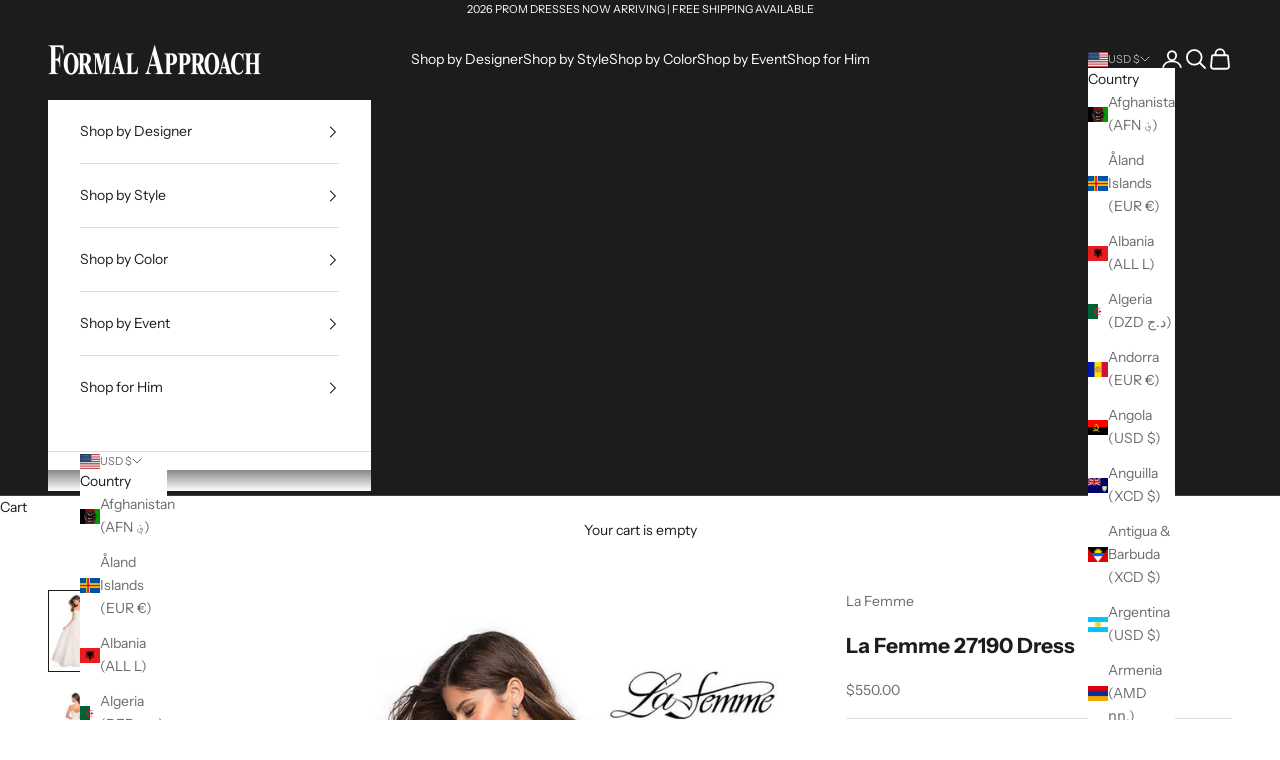

--- FILE ---
content_type: text/html; charset=utf-8
request_url: https://www.formalapproach.com/collections/wedding-dresses/products/la-femme-27190-dress
body_size: 49642
content:
<!doctype html>

<html lang="en" dir="ltr">
  <head>
    <meta charset="utf-8">
    <meta name="viewport" content="width=device-width, initial-scale=1.0, height=device-height, minimum-scale=1.0, maximum-scale=5.0">

    <title>La Femme 27190 Dress - Formal Approach - La Femme Prom Dresses</title><meta name="description" content="La Femme 27190 is $550 at Formal Approach. Cloud Blue, Lavender, White Nude, Yellow are the color options for prom dress style 27190 by La Femme."><link rel="canonical" href="https://www.formalapproach.com/products/la-femme-27190-dress"><link rel="shortcut icon" href="//www.formalapproach.com/cdn/shop/files/favicon-32x32.png?v=1677355082&width=96">
      <link rel="apple-touch-icon" href="//www.formalapproach.com/cdn/shop/files/favicon-32x32.png?v=1677355082&width=180"><link rel="preconnect" href="https://fonts.shopifycdn.com" crossorigin><link rel="preload" href="//www.formalapproach.com/cdn/fonts/instrument_sans/instrumentsans_n4.db86542ae5e1596dbdb28c279ae6c2086c4c5bfa.woff2" as="font" type="font/woff2" crossorigin><link rel="preload" href="//www.formalapproach.com/cdn/fonts/instrument_sans/instrumentsans_n4.db86542ae5e1596dbdb28c279ae6c2086c4c5bfa.woff2" as="font" type="font/woff2" crossorigin><meta property="og:type" content="product">
  <meta property="og:title" content="La Femme 27190 Dress">
  <meta property="product:price:amount" content="550.00">
  <meta property="product:price:currency" content="USD"><meta property="og:image" content="http://www.formalapproach.com/cdn/shop/products/la-femme-27190_whitenude_f2-prom-dresses.jpg?v=1575473550&width=2048">
  <meta property="og:image:secure_url" content="https://www.formalapproach.com/cdn/shop/products/la-femme-27190_whitenude_f2-prom-dresses.jpg?v=1575473550&width=2048">
  <meta property="og:image:width" content="1000">
  <meta property="og:image:height" content="1500"><meta property="og:description" content="La Femme 27190 is $550 at Formal Approach. Cloud Blue, Lavender, White Nude, Yellow are the color options for prom dress style 27190 by La Femme."><meta property="og:url" content="https://www.formalapproach.com/products/la-femme-27190-dress">
<meta property="og:site_name" content="Formal Approach"><meta name="twitter:card" content="summary"><meta name="twitter:title" content="La Femme 27190 Dress">
  <meta name="twitter:description" content="La Femme 27190 comes in the following colors: Cloud Blue, Lavender, White Nude, Yellow.  $550 is the Formal Approach best price guarantee for style 27190 by La Femme.  Formal Approach is an authorized La Femme prom dress store.  We only offer authentic designer prom dresses.  La Femme 27190 comes in the following sizes: D0, 0, 2, 4, 6, 8, 10, 12, 14, 16, 18, 20."><meta name="twitter:image" content="https://www.formalapproach.com/cdn/shop/products/la-femme-27190_whitenude_f2-prom-dresses.jpg?crop=center&height=1200&v=1575473550&width=1200">
  <meta name="twitter:image:alt" content="La Femme 27190 prom dress images.  La Femme 27190 is available in these colors: Cloud Blue, Lavender, White Nude, Yellow."><script async crossorigin fetchpriority="high" src="/cdn/shopifycloud/importmap-polyfill/es-modules-shim.2.4.0.js"></script>
<script type="application/ld+json">{"@context":"http:\/\/schema.org\/","@id":"\/products\/la-femme-27190-dress#product","@type":"ProductGroup","brand":{"@type":"Brand","name":"La Femme"},"category":"Prom Dresses","description":"La Femme 27190 comes in the following colors: Cloud Blue, Lavender, White Nude, Yellow.  $550 is the Formal Approach best price guarantee for style 27190 by La Femme.  Formal Approach is an authorized La Femme prom dress store.  We only offer authentic designer prom dresses.  La Femme 27190 comes in the following sizes: D0, 0, 2, 4, 6, 8, 10, 12, 14, 16, 18, 20.","hasVariant":[{"@id":"\/products\/la-femme-27190-dress?variant=30113307328535#variant","@type":"Product","image":"https:\/\/www.formalapproach.com\/cdn\/shop\/products\/la-femme-27190_whitenude_f2-prom-dresses.jpg?v=1575473550\u0026width=1920","name":"La Femme 27190 Dress - Cloud Blue \/ 00","offers":{"@id":"\/products\/la-femme-27190-dress?variant=30113307328535#offer","@type":"Offer","availability":"http:\/\/schema.org\/InStock","price":"550.00","priceCurrency":"USD","url":"https:\/\/www.formalapproach.com\/products\/la-femme-27190-dress?variant=30113307328535"},"sku":"27190"},{"@id":"\/products\/la-femme-27190-dress?variant=30113307394071#variant","@type":"Product","image":"https:\/\/www.formalapproach.com\/cdn\/shop\/products\/la-femme-27190_whitenude_f2-prom-dresses.jpg?v=1575473550\u0026width=1920","name":"La Femme 27190 Dress - Cloud Blue \/ 0","offers":{"@id":"\/products\/la-femme-27190-dress?variant=30113307394071#offer","@type":"Offer","availability":"http:\/\/schema.org\/InStock","price":"550.00","priceCurrency":"USD","url":"https:\/\/www.formalapproach.com\/products\/la-femme-27190-dress?variant=30113307394071"},"sku":"27190"},{"@id":"\/products\/la-femme-27190-dress?variant=30113307426839#variant","@type":"Product","image":"https:\/\/www.formalapproach.com\/cdn\/shop\/products\/la-femme-27190_whitenude_f2-prom-dresses.jpg?v=1575473550\u0026width=1920","name":"La Femme 27190 Dress - Cloud Blue \/ 2","offers":{"@id":"\/products\/la-femme-27190-dress?variant=30113307426839#offer","@type":"Offer","availability":"http:\/\/schema.org\/InStock","price":"550.00","priceCurrency":"USD","url":"https:\/\/www.formalapproach.com\/products\/la-femme-27190-dress?variant=30113307426839"},"sku":"27190"},{"@id":"\/products\/la-femme-27190-dress?variant=30113307459607#variant","@type":"Product","image":"https:\/\/www.formalapproach.com\/cdn\/shop\/products\/la-femme-27190_whitenude_f2-prom-dresses.jpg?v=1575473550\u0026width=1920","name":"La Femme 27190 Dress - Cloud Blue \/ 4","offers":{"@id":"\/products\/la-femme-27190-dress?variant=30113307459607#offer","@type":"Offer","availability":"http:\/\/schema.org\/InStock","price":"550.00","priceCurrency":"USD","url":"https:\/\/www.formalapproach.com\/products\/la-femme-27190-dress?variant=30113307459607"},"sku":"27190"},{"@id":"\/products\/la-femme-27190-dress?variant=30113307492375#variant","@type":"Product","image":"https:\/\/www.formalapproach.com\/cdn\/shop\/products\/la-femme-27190_whitenude_f2-prom-dresses.jpg?v=1575473550\u0026width=1920","name":"La Femme 27190 Dress - Cloud Blue \/ 6","offers":{"@id":"\/products\/la-femme-27190-dress?variant=30113307492375#offer","@type":"Offer","availability":"http:\/\/schema.org\/InStock","price":"550.00","priceCurrency":"USD","url":"https:\/\/www.formalapproach.com\/products\/la-femme-27190-dress?variant=30113307492375"},"sku":"27190"},{"@id":"\/products\/la-femme-27190-dress?variant=30113307525143#variant","@type":"Product","image":"https:\/\/www.formalapproach.com\/cdn\/shop\/products\/la-femme-27190_whitenude_f2-prom-dresses.jpg?v=1575473550\u0026width=1920","name":"La Femme 27190 Dress - Cloud Blue \/ 8","offers":{"@id":"\/products\/la-femme-27190-dress?variant=30113307525143#offer","@type":"Offer","availability":"http:\/\/schema.org\/InStock","price":"550.00","priceCurrency":"USD","url":"https:\/\/www.formalapproach.com\/products\/la-femme-27190-dress?variant=30113307525143"},"sku":"27190"},{"@id":"\/products\/la-femme-27190-dress?variant=30113307557911#variant","@type":"Product","image":"https:\/\/www.formalapproach.com\/cdn\/shop\/products\/la-femme-27190_whitenude_f2-prom-dresses.jpg?v=1575473550\u0026width=1920","name":"La Femme 27190 Dress - Cloud Blue \/ 10","offers":{"@id":"\/products\/la-femme-27190-dress?variant=30113307557911#offer","@type":"Offer","availability":"http:\/\/schema.org\/InStock","price":"550.00","priceCurrency":"USD","url":"https:\/\/www.formalapproach.com\/products\/la-femme-27190-dress?variant=30113307557911"},"sku":"27190"},{"@id":"\/products\/la-femme-27190-dress?variant=30113307590679#variant","@type":"Product","image":"https:\/\/www.formalapproach.com\/cdn\/shop\/products\/la-femme-27190_whitenude_f2-prom-dresses.jpg?v=1575473550\u0026width=1920","name":"La Femme 27190 Dress - Cloud Blue \/ 12","offers":{"@id":"\/products\/la-femme-27190-dress?variant=30113307590679#offer","@type":"Offer","availability":"http:\/\/schema.org\/InStock","price":"550.00","priceCurrency":"USD","url":"https:\/\/www.formalapproach.com\/products\/la-femme-27190-dress?variant=30113307590679"},"sku":"27190"},{"@id":"\/products\/la-femme-27190-dress?variant=30113307623447#variant","@type":"Product","image":"https:\/\/www.formalapproach.com\/cdn\/shop\/products\/la-femme-27190_whitenude_f2-prom-dresses.jpg?v=1575473550\u0026width=1920","name":"La Femme 27190 Dress - Cloud Blue \/ 14","offers":{"@id":"\/products\/la-femme-27190-dress?variant=30113307623447#offer","@type":"Offer","availability":"http:\/\/schema.org\/InStock","price":"550.00","priceCurrency":"USD","url":"https:\/\/www.formalapproach.com\/products\/la-femme-27190-dress?variant=30113307623447"},"sku":"27190"},{"@id":"\/products\/la-femme-27190-dress?variant=30113307656215#variant","@type":"Product","image":"https:\/\/www.formalapproach.com\/cdn\/shop\/products\/la-femme-27190_whitenude_f2-prom-dresses.jpg?v=1575473550\u0026width=1920","name":"La Femme 27190 Dress - Cloud Blue \/ 16","offers":{"@id":"\/products\/la-femme-27190-dress?variant=30113307656215#offer","@type":"Offer","availability":"http:\/\/schema.org\/InStock","price":"550.00","priceCurrency":"USD","url":"https:\/\/www.formalapproach.com\/products\/la-femme-27190-dress?variant=30113307656215"},"sku":"27190"},{"@id":"\/products\/la-femme-27190-dress?variant=30113307688983#variant","@type":"Product","image":"https:\/\/www.formalapproach.com\/cdn\/shop\/products\/la-femme-27190_whitenude_f2-prom-dresses.jpg?v=1575473550\u0026width=1920","name":"La Femme 27190 Dress - Cloud Blue \/ 18","offers":{"@id":"\/products\/la-femme-27190-dress?variant=30113307688983#offer","@type":"Offer","availability":"http:\/\/schema.org\/InStock","price":"550.00","priceCurrency":"USD","url":"https:\/\/www.formalapproach.com\/products\/la-femme-27190-dress?variant=30113307688983"},"sku":"27190"},{"@id":"\/products\/la-femme-27190-dress?variant=30113307721751#variant","@type":"Product","image":"https:\/\/www.formalapproach.com\/cdn\/shop\/products\/la-femme-27190_whitenude_f2-prom-dresses.jpg?v=1575473550\u0026width=1920","name":"La Femme 27190 Dress - Cloud Blue \/ 20","offers":{"@id":"\/products\/la-femme-27190-dress?variant=30113307721751#offer","@type":"Offer","availability":"http:\/\/schema.org\/InStock","price":"550.00","priceCurrency":"USD","url":"https:\/\/www.formalapproach.com\/products\/la-femme-27190-dress?variant=30113307721751"},"sku":"27190"},{"@id":"\/products\/la-femme-27190-dress?variant=30113307754519#variant","@type":"Product","image":"https:\/\/www.formalapproach.com\/cdn\/shop\/products\/la-femme-27190_whitenude_f2-prom-dresses.jpg?v=1575473550\u0026width=1920","name":"La Femme 27190 Dress - Lavender \/ 00","offers":{"@id":"\/products\/la-femme-27190-dress?variant=30113307754519#offer","@type":"Offer","availability":"http:\/\/schema.org\/InStock","price":"550.00","priceCurrency":"USD","url":"https:\/\/www.formalapproach.com\/products\/la-femme-27190-dress?variant=30113307754519"},"sku":"27190"},{"@id":"\/products\/la-femme-27190-dress?variant=30113307787287#variant","@type":"Product","image":"https:\/\/www.formalapproach.com\/cdn\/shop\/products\/la-femme-27190_whitenude_f2-prom-dresses.jpg?v=1575473550\u0026width=1920","name":"La Femme 27190 Dress - Lavender \/ 0","offers":{"@id":"\/products\/la-femme-27190-dress?variant=30113307787287#offer","@type":"Offer","availability":"http:\/\/schema.org\/InStock","price":"550.00","priceCurrency":"USD","url":"https:\/\/www.formalapproach.com\/products\/la-femme-27190-dress?variant=30113307787287"},"sku":"27190"},{"@id":"\/products\/la-femme-27190-dress?variant=30113307820055#variant","@type":"Product","image":"https:\/\/www.formalapproach.com\/cdn\/shop\/products\/la-femme-27190_whitenude_f2-prom-dresses.jpg?v=1575473550\u0026width=1920","name":"La Femme 27190 Dress - Lavender \/ 2","offers":{"@id":"\/products\/la-femme-27190-dress?variant=30113307820055#offer","@type":"Offer","availability":"http:\/\/schema.org\/InStock","price":"550.00","priceCurrency":"USD","url":"https:\/\/www.formalapproach.com\/products\/la-femme-27190-dress?variant=30113307820055"},"sku":"27190"},{"@id":"\/products\/la-femme-27190-dress?variant=30113307852823#variant","@type":"Product","image":"https:\/\/www.formalapproach.com\/cdn\/shop\/products\/la-femme-27190_whitenude_f2-prom-dresses.jpg?v=1575473550\u0026width=1920","name":"La Femme 27190 Dress - Lavender \/ 4","offers":{"@id":"\/products\/la-femme-27190-dress?variant=30113307852823#offer","@type":"Offer","availability":"http:\/\/schema.org\/InStock","price":"550.00","priceCurrency":"USD","url":"https:\/\/www.formalapproach.com\/products\/la-femme-27190-dress?variant=30113307852823"},"sku":"27190"},{"@id":"\/products\/la-femme-27190-dress?variant=30113307885591#variant","@type":"Product","image":"https:\/\/www.formalapproach.com\/cdn\/shop\/products\/la-femme-27190_whitenude_f2-prom-dresses.jpg?v=1575473550\u0026width=1920","name":"La Femme 27190 Dress - Lavender \/ 6","offers":{"@id":"\/products\/la-femme-27190-dress?variant=30113307885591#offer","@type":"Offer","availability":"http:\/\/schema.org\/InStock","price":"550.00","priceCurrency":"USD","url":"https:\/\/www.formalapproach.com\/products\/la-femme-27190-dress?variant=30113307885591"},"sku":"27190"},{"@id":"\/products\/la-femme-27190-dress?variant=30113307918359#variant","@type":"Product","image":"https:\/\/www.formalapproach.com\/cdn\/shop\/products\/la-femme-27190_whitenude_f2-prom-dresses.jpg?v=1575473550\u0026width=1920","name":"La Femme 27190 Dress - Lavender \/ 8","offers":{"@id":"\/products\/la-femme-27190-dress?variant=30113307918359#offer","@type":"Offer","availability":"http:\/\/schema.org\/InStock","price":"550.00","priceCurrency":"USD","url":"https:\/\/www.formalapproach.com\/products\/la-femme-27190-dress?variant=30113307918359"},"sku":"27190"},{"@id":"\/products\/la-femme-27190-dress?variant=30113307951127#variant","@type":"Product","image":"https:\/\/www.formalapproach.com\/cdn\/shop\/products\/la-femme-27190_whitenude_f2-prom-dresses.jpg?v=1575473550\u0026width=1920","name":"La Femme 27190 Dress - Lavender \/ 10","offers":{"@id":"\/products\/la-femme-27190-dress?variant=30113307951127#offer","@type":"Offer","availability":"http:\/\/schema.org\/InStock","price":"550.00","priceCurrency":"USD","url":"https:\/\/www.formalapproach.com\/products\/la-femme-27190-dress?variant=30113307951127"},"sku":"27190"},{"@id":"\/products\/la-femme-27190-dress?variant=30113307983895#variant","@type":"Product","image":"https:\/\/www.formalapproach.com\/cdn\/shop\/products\/la-femme-27190_whitenude_f2-prom-dresses.jpg?v=1575473550\u0026width=1920","name":"La Femme 27190 Dress - Lavender \/ 12","offers":{"@id":"\/products\/la-femme-27190-dress?variant=30113307983895#offer","@type":"Offer","availability":"http:\/\/schema.org\/InStock","price":"550.00","priceCurrency":"USD","url":"https:\/\/www.formalapproach.com\/products\/la-femme-27190-dress?variant=30113307983895"},"sku":"27190"},{"@id":"\/products\/la-femme-27190-dress?variant=30113308016663#variant","@type":"Product","image":"https:\/\/www.formalapproach.com\/cdn\/shop\/products\/la-femme-27190_whitenude_f2-prom-dresses.jpg?v=1575473550\u0026width=1920","name":"La Femme 27190 Dress - Lavender \/ 14","offers":{"@id":"\/products\/la-femme-27190-dress?variant=30113308016663#offer","@type":"Offer","availability":"http:\/\/schema.org\/InStock","price":"550.00","priceCurrency":"USD","url":"https:\/\/www.formalapproach.com\/products\/la-femme-27190-dress?variant=30113308016663"},"sku":"27190"},{"@id":"\/products\/la-femme-27190-dress?variant=30113308049431#variant","@type":"Product","image":"https:\/\/www.formalapproach.com\/cdn\/shop\/products\/la-femme-27190_whitenude_f2-prom-dresses.jpg?v=1575473550\u0026width=1920","name":"La Femme 27190 Dress - Lavender \/ 16","offers":{"@id":"\/products\/la-femme-27190-dress?variant=30113308049431#offer","@type":"Offer","availability":"http:\/\/schema.org\/InStock","price":"550.00","priceCurrency":"USD","url":"https:\/\/www.formalapproach.com\/products\/la-femme-27190-dress?variant=30113308049431"},"sku":"27190"},{"@id":"\/products\/la-femme-27190-dress?variant=30113308082199#variant","@type":"Product","image":"https:\/\/www.formalapproach.com\/cdn\/shop\/products\/la-femme-27190_whitenude_f2-prom-dresses.jpg?v=1575473550\u0026width=1920","name":"La Femme 27190 Dress - Lavender \/ 18","offers":{"@id":"\/products\/la-femme-27190-dress?variant=30113308082199#offer","@type":"Offer","availability":"http:\/\/schema.org\/InStock","price":"550.00","priceCurrency":"USD","url":"https:\/\/www.formalapproach.com\/products\/la-femme-27190-dress?variant=30113308082199"},"sku":"27190"},{"@id":"\/products\/la-femme-27190-dress?variant=30113308114967#variant","@type":"Product","image":"https:\/\/www.formalapproach.com\/cdn\/shop\/products\/la-femme-27190_whitenude_f2-prom-dresses.jpg?v=1575473550\u0026width=1920","name":"La Femme 27190 Dress - Lavender \/ 20","offers":{"@id":"\/products\/la-femme-27190-dress?variant=30113308114967#offer","@type":"Offer","availability":"http:\/\/schema.org\/InStock","price":"550.00","priceCurrency":"USD","url":"https:\/\/www.formalapproach.com\/products\/la-femme-27190-dress?variant=30113308114967"},"sku":"27190"},{"@id":"\/products\/la-femme-27190-dress?variant=30113308147735#variant","@type":"Product","image":"https:\/\/www.formalapproach.com\/cdn\/shop\/products\/la-femme-27190_whitenude_f2-prom-dresses.jpg?v=1575473550\u0026width=1920","name":"La Femme 27190 Dress - White Nude \/ 00","offers":{"@id":"\/products\/la-femme-27190-dress?variant=30113308147735#offer","@type":"Offer","availability":"http:\/\/schema.org\/InStock","price":"550.00","priceCurrency":"USD","url":"https:\/\/www.formalapproach.com\/products\/la-femme-27190-dress?variant=30113308147735"},"sku":"27190"},{"@id":"\/products\/la-femme-27190-dress?variant=30113308180503#variant","@type":"Product","image":"https:\/\/www.formalapproach.com\/cdn\/shop\/products\/la-femme-27190_whitenude_f2-prom-dresses.jpg?v=1575473550\u0026width=1920","name":"La Femme 27190 Dress - White Nude \/ 0","offers":{"@id":"\/products\/la-femme-27190-dress?variant=30113308180503#offer","@type":"Offer","availability":"http:\/\/schema.org\/InStock","price":"550.00","priceCurrency":"USD","url":"https:\/\/www.formalapproach.com\/products\/la-femme-27190-dress?variant=30113308180503"},"sku":"27190"},{"@id":"\/products\/la-femme-27190-dress?variant=30113308213271#variant","@type":"Product","image":"https:\/\/www.formalapproach.com\/cdn\/shop\/products\/la-femme-27190_whitenude_f2-prom-dresses.jpg?v=1575473550\u0026width=1920","name":"La Femme 27190 Dress - White Nude \/ 2","offers":{"@id":"\/products\/la-femme-27190-dress?variant=30113308213271#offer","@type":"Offer","availability":"http:\/\/schema.org\/InStock","price":"550.00","priceCurrency":"USD","url":"https:\/\/www.formalapproach.com\/products\/la-femme-27190-dress?variant=30113308213271"},"sku":"27190"},{"@id":"\/products\/la-femme-27190-dress?variant=30113308246039#variant","@type":"Product","image":"https:\/\/www.formalapproach.com\/cdn\/shop\/products\/la-femme-27190_whitenude_f2-prom-dresses.jpg?v=1575473550\u0026width=1920","name":"La Femme 27190 Dress - White Nude \/ 4","offers":{"@id":"\/products\/la-femme-27190-dress?variant=30113308246039#offer","@type":"Offer","availability":"http:\/\/schema.org\/InStock","price":"550.00","priceCurrency":"USD","url":"https:\/\/www.formalapproach.com\/products\/la-femme-27190-dress?variant=30113308246039"},"sku":"27190"},{"@id":"\/products\/la-femme-27190-dress?variant=30113308278807#variant","@type":"Product","image":"https:\/\/www.formalapproach.com\/cdn\/shop\/products\/la-femme-27190_whitenude_f2-prom-dresses.jpg?v=1575473550\u0026width=1920","name":"La Femme 27190 Dress - White Nude \/ 6","offers":{"@id":"\/products\/la-femme-27190-dress?variant=30113308278807#offer","@type":"Offer","availability":"http:\/\/schema.org\/InStock","price":"550.00","priceCurrency":"USD","url":"https:\/\/www.formalapproach.com\/products\/la-femme-27190-dress?variant=30113308278807"},"sku":"27190"},{"@id":"\/products\/la-femme-27190-dress?variant=30113308311575#variant","@type":"Product","image":"https:\/\/www.formalapproach.com\/cdn\/shop\/products\/la-femme-27190_whitenude_f2-prom-dresses.jpg?v=1575473550\u0026width=1920","name":"La Femme 27190 Dress - White Nude \/ 8","offers":{"@id":"\/products\/la-femme-27190-dress?variant=30113308311575#offer","@type":"Offer","availability":"http:\/\/schema.org\/InStock","price":"550.00","priceCurrency":"USD","url":"https:\/\/www.formalapproach.com\/products\/la-femme-27190-dress?variant=30113308311575"},"sku":"27190"},{"@id":"\/products\/la-femme-27190-dress?variant=30113308344343#variant","@type":"Product","image":"https:\/\/www.formalapproach.com\/cdn\/shop\/products\/la-femme-27190_whitenude_f2-prom-dresses.jpg?v=1575473550\u0026width=1920","name":"La Femme 27190 Dress - White Nude \/ 10","offers":{"@id":"\/products\/la-femme-27190-dress?variant=30113308344343#offer","@type":"Offer","availability":"http:\/\/schema.org\/InStock","price":"550.00","priceCurrency":"USD","url":"https:\/\/www.formalapproach.com\/products\/la-femme-27190-dress?variant=30113308344343"},"sku":"27190"},{"@id":"\/products\/la-femme-27190-dress?variant=30113308377111#variant","@type":"Product","image":"https:\/\/www.formalapproach.com\/cdn\/shop\/products\/la-femme-27190_whitenude_f2-prom-dresses.jpg?v=1575473550\u0026width=1920","name":"La Femme 27190 Dress - White Nude \/ 12","offers":{"@id":"\/products\/la-femme-27190-dress?variant=30113308377111#offer","@type":"Offer","availability":"http:\/\/schema.org\/InStock","price":"550.00","priceCurrency":"USD","url":"https:\/\/www.formalapproach.com\/products\/la-femme-27190-dress?variant=30113308377111"},"sku":"27190"},{"@id":"\/products\/la-femme-27190-dress?variant=30113308409879#variant","@type":"Product","image":"https:\/\/www.formalapproach.com\/cdn\/shop\/products\/la-femme-27190_whitenude_f2-prom-dresses.jpg?v=1575473550\u0026width=1920","name":"La Femme 27190 Dress - White Nude \/ 14","offers":{"@id":"\/products\/la-femme-27190-dress?variant=30113308409879#offer","@type":"Offer","availability":"http:\/\/schema.org\/InStock","price":"550.00","priceCurrency":"USD","url":"https:\/\/www.formalapproach.com\/products\/la-femme-27190-dress?variant=30113308409879"},"sku":"27190"},{"@id":"\/products\/la-femme-27190-dress?variant=30113308442647#variant","@type":"Product","image":"https:\/\/www.formalapproach.com\/cdn\/shop\/products\/la-femme-27190_whitenude_f2-prom-dresses.jpg?v=1575473550\u0026width=1920","name":"La Femme 27190 Dress - White Nude \/ 16","offers":{"@id":"\/products\/la-femme-27190-dress?variant=30113308442647#offer","@type":"Offer","availability":"http:\/\/schema.org\/InStock","price":"550.00","priceCurrency":"USD","url":"https:\/\/www.formalapproach.com\/products\/la-femme-27190-dress?variant=30113308442647"},"sku":"27190"},{"@id":"\/products\/la-femme-27190-dress?variant=30113308475415#variant","@type":"Product","image":"https:\/\/www.formalapproach.com\/cdn\/shop\/products\/la-femme-27190_whitenude_f2-prom-dresses.jpg?v=1575473550\u0026width=1920","name":"La Femme 27190 Dress - White Nude \/ 18","offers":{"@id":"\/products\/la-femme-27190-dress?variant=30113308475415#offer","@type":"Offer","availability":"http:\/\/schema.org\/InStock","price":"550.00","priceCurrency":"USD","url":"https:\/\/www.formalapproach.com\/products\/la-femme-27190-dress?variant=30113308475415"},"sku":"27190"},{"@id":"\/products\/la-femme-27190-dress?variant=30113308508183#variant","@type":"Product","image":"https:\/\/www.formalapproach.com\/cdn\/shop\/products\/la-femme-27190_whitenude_f2-prom-dresses.jpg?v=1575473550\u0026width=1920","name":"La Femme 27190 Dress - White Nude \/ 20","offers":{"@id":"\/products\/la-femme-27190-dress?variant=30113308508183#offer","@type":"Offer","availability":"http:\/\/schema.org\/InStock","price":"550.00","priceCurrency":"USD","url":"https:\/\/www.formalapproach.com\/products\/la-femme-27190-dress?variant=30113308508183"},"sku":"27190"},{"@id":"\/products\/la-femme-27190-dress?variant=30113308540951#variant","@type":"Product","image":"https:\/\/www.formalapproach.com\/cdn\/shop\/products\/la-femme-27190_whitenude_f2-prom-dresses.jpg?v=1575473550\u0026width=1920","name":"La Femme 27190 Dress - Yellow \/ 00","offers":{"@id":"\/products\/la-femme-27190-dress?variant=30113308540951#offer","@type":"Offer","availability":"http:\/\/schema.org\/InStock","price":"550.00","priceCurrency":"USD","url":"https:\/\/www.formalapproach.com\/products\/la-femme-27190-dress?variant=30113308540951"},"sku":"27190"},{"@id":"\/products\/la-femme-27190-dress?variant=30113308573719#variant","@type":"Product","image":"https:\/\/www.formalapproach.com\/cdn\/shop\/products\/la-femme-27190_whitenude_f2-prom-dresses.jpg?v=1575473550\u0026width=1920","name":"La Femme 27190 Dress - Yellow \/ 0","offers":{"@id":"\/products\/la-femme-27190-dress?variant=30113308573719#offer","@type":"Offer","availability":"http:\/\/schema.org\/InStock","price":"550.00","priceCurrency":"USD","url":"https:\/\/www.formalapproach.com\/products\/la-femme-27190-dress?variant=30113308573719"},"sku":"27190"},{"@id":"\/products\/la-femme-27190-dress?variant=30113308606487#variant","@type":"Product","image":"https:\/\/www.formalapproach.com\/cdn\/shop\/products\/la-femme-27190_whitenude_f2-prom-dresses.jpg?v=1575473550\u0026width=1920","name":"La Femme 27190 Dress - Yellow \/ 2","offers":{"@id":"\/products\/la-femme-27190-dress?variant=30113308606487#offer","@type":"Offer","availability":"http:\/\/schema.org\/InStock","price":"550.00","priceCurrency":"USD","url":"https:\/\/www.formalapproach.com\/products\/la-femme-27190-dress?variant=30113308606487"},"sku":"27190"},{"@id":"\/products\/la-femme-27190-dress?variant=30113308639255#variant","@type":"Product","image":"https:\/\/www.formalapproach.com\/cdn\/shop\/products\/la-femme-27190_whitenude_f2-prom-dresses.jpg?v=1575473550\u0026width=1920","name":"La Femme 27190 Dress - Yellow \/ 4","offers":{"@id":"\/products\/la-femme-27190-dress?variant=30113308639255#offer","@type":"Offer","availability":"http:\/\/schema.org\/InStock","price":"550.00","priceCurrency":"USD","url":"https:\/\/www.formalapproach.com\/products\/la-femme-27190-dress?variant=30113308639255"},"sku":"27190"},{"@id":"\/products\/la-femme-27190-dress?variant=30113308672023#variant","@type":"Product","image":"https:\/\/www.formalapproach.com\/cdn\/shop\/products\/la-femme-27190_whitenude_f2-prom-dresses.jpg?v=1575473550\u0026width=1920","name":"La Femme 27190 Dress - Yellow \/ 6","offers":{"@id":"\/products\/la-femme-27190-dress?variant=30113308672023#offer","@type":"Offer","availability":"http:\/\/schema.org\/InStock","price":"550.00","priceCurrency":"USD","url":"https:\/\/www.formalapproach.com\/products\/la-femme-27190-dress?variant=30113308672023"},"sku":"27190"},{"@id":"\/products\/la-femme-27190-dress?variant=30113308704791#variant","@type":"Product","image":"https:\/\/www.formalapproach.com\/cdn\/shop\/products\/la-femme-27190_whitenude_f2-prom-dresses.jpg?v=1575473550\u0026width=1920","name":"La Femme 27190 Dress - Yellow \/ 8","offers":{"@id":"\/products\/la-femme-27190-dress?variant=30113308704791#offer","@type":"Offer","availability":"http:\/\/schema.org\/InStock","price":"550.00","priceCurrency":"USD","url":"https:\/\/www.formalapproach.com\/products\/la-femme-27190-dress?variant=30113308704791"},"sku":"27190"},{"@id":"\/products\/la-femme-27190-dress?variant=30113308737559#variant","@type":"Product","image":"https:\/\/www.formalapproach.com\/cdn\/shop\/products\/la-femme-27190_whitenude_f2-prom-dresses.jpg?v=1575473550\u0026width=1920","name":"La Femme 27190 Dress - Yellow \/ 10","offers":{"@id":"\/products\/la-femme-27190-dress?variant=30113308737559#offer","@type":"Offer","availability":"http:\/\/schema.org\/InStock","price":"550.00","priceCurrency":"USD","url":"https:\/\/www.formalapproach.com\/products\/la-femme-27190-dress?variant=30113308737559"},"sku":"27190"},{"@id":"\/products\/la-femme-27190-dress?variant=30113308770327#variant","@type":"Product","image":"https:\/\/www.formalapproach.com\/cdn\/shop\/products\/la-femme-27190_whitenude_f2-prom-dresses.jpg?v=1575473550\u0026width=1920","name":"La Femme 27190 Dress - Yellow \/ 12","offers":{"@id":"\/products\/la-femme-27190-dress?variant=30113308770327#offer","@type":"Offer","availability":"http:\/\/schema.org\/InStock","price":"550.00","priceCurrency":"USD","url":"https:\/\/www.formalapproach.com\/products\/la-femme-27190-dress?variant=30113308770327"},"sku":"27190"},{"@id":"\/products\/la-femme-27190-dress?variant=30113308803095#variant","@type":"Product","image":"https:\/\/www.formalapproach.com\/cdn\/shop\/products\/la-femme-27190_whitenude_f2-prom-dresses.jpg?v=1575473550\u0026width=1920","name":"La Femme 27190 Dress - Yellow \/ 14","offers":{"@id":"\/products\/la-femme-27190-dress?variant=30113308803095#offer","@type":"Offer","availability":"http:\/\/schema.org\/InStock","price":"550.00","priceCurrency":"USD","url":"https:\/\/www.formalapproach.com\/products\/la-femme-27190-dress?variant=30113308803095"},"sku":"27190"},{"@id":"\/products\/la-femme-27190-dress?variant=30113308835863#variant","@type":"Product","image":"https:\/\/www.formalapproach.com\/cdn\/shop\/products\/la-femme-27190_whitenude_f2-prom-dresses.jpg?v=1575473550\u0026width=1920","name":"La Femme 27190 Dress - Yellow \/ 16","offers":{"@id":"\/products\/la-femme-27190-dress?variant=30113308835863#offer","@type":"Offer","availability":"http:\/\/schema.org\/InStock","price":"550.00","priceCurrency":"USD","url":"https:\/\/www.formalapproach.com\/products\/la-femme-27190-dress?variant=30113308835863"},"sku":"27190"},{"@id":"\/products\/la-femme-27190-dress?variant=30113308868631#variant","@type":"Product","image":"https:\/\/www.formalapproach.com\/cdn\/shop\/products\/la-femme-27190_whitenude_f2-prom-dresses.jpg?v=1575473550\u0026width=1920","name":"La Femme 27190 Dress - Yellow \/ 18","offers":{"@id":"\/products\/la-femme-27190-dress?variant=30113308868631#offer","@type":"Offer","availability":"http:\/\/schema.org\/InStock","price":"550.00","priceCurrency":"USD","url":"https:\/\/www.formalapproach.com\/products\/la-femme-27190-dress?variant=30113308868631"},"sku":"27190"},{"@id":"\/products\/la-femme-27190-dress?variant=30113308901399#variant","@type":"Product","image":"https:\/\/www.formalapproach.com\/cdn\/shop\/products\/la-femme-27190_whitenude_f2-prom-dresses.jpg?v=1575473550\u0026width=1920","name":"La Femme 27190 Dress - Yellow \/ 20","offers":{"@id":"\/products\/la-femme-27190-dress?variant=30113308901399#offer","@type":"Offer","availability":"http:\/\/schema.org\/InStock","price":"550.00","priceCurrency":"USD","url":"https:\/\/www.formalapproach.com\/products\/la-femme-27190-dress?variant=30113308901399"},"sku":"27190"}],"name":"La Femme 27190 Dress","productGroupID":"4097547993111","url":"https:\/\/www.formalapproach.com\/products\/la-femme-27190-dress"}</script><script type="application/ld+json">
  {
    "@context": "https://schema.org",
    "@type": "BreadcrumbList",
    "itemListElement": [{
        "@type": "ListItem",
        "position": 1,
        "name": "Home",
        "item": "https://www.formalapproach.com"
      },{
            "@type": "ListItem",
            "position": 2,
            "name": "Wedding Dresses",
            "item": "https://www.formalapproach.com/collections/wedding-dresses"
          }, {
            "@type": "ListItem",
            "position": 3,
            "name": "La Femme 27190 Dress",
            "item": "https://www.formalapproach.com/products/la-femme-27190-dress"
          }]
  }
</script><style>/* Typography (heading) */
  @font-face {
  font-family: "Instrument Sans";
  font-weight: 400;
  font-style: normal;
  font-display: fallback;
  src: url("//www.formalapproach.com/cdn/fonts/instrument_sans/instrumentsans_n4.db86542ae5e1596dbdb28c279ae6c2086c4c5bfa.woff2") format("woff2"),
       url("//www.formalapproach.com/cdn/fonts/instrument_sans/instrumentsans_n4.510f1b081e58d08c30978f465518799851ef6d8b.woff") format("woff");
}

@font-face {
  font-family: "Instrument Sans";
  font-weight: 400;
  font-style: italic;
  font-display: fallback;
  src: url("//www.formalapproach.com/cdn/fonts/instrument_sans/instrumentsans_i4.028d3c3cd8d085648c808ceb20cd2fd1eb3560e5.woff2") format("woff2"),
       url("//www.formalapproach.com/cdn/fonts/instrument_sans/instrumentsans_i4.7e90d82df8dee29a99237cd19cc529d2206706a2.woff") format("woff");
}

/* Typography (body) */
  @font-face {
  font-family: "Instrument Sans";
  font-weight: 400;
  font-style: normal;
  font-display: fallback;
  src: url("//www.formalapproach.com/cdn/fonts/instrument_sans/instrumentsans_n4.db86542ae5e1596dbdb28c279ae6c2086c4c5bfa.woff2") format("woff2"),
       url("//www.formalapproach.com/cdn/fonts/instrument_sans/instrumentsans_n4.510f1b081e58d08c30978f465518799851ef6d8b.woff") format("woff");
}

@font-face {
  font-family: "Instrument Sans";
  font-weight: 400;
  font-style: italic;
  font-display: fallback;
  src: url("//www.formalapproach.com/cdn/fonts/instrument_sans/instrumentsans_i4.028d3c3cd8d085648c808ceb20cd2fd1eb3560e5.woff2") format("woff2"),
       url("//www.formalapproach.com/cdn/fonts/instrument_sans/instrumentsans_i4.7e90d82df8dee29a99237cd19cc529d2206706a2.woff") format("woff");
}

@font-face {
  font-family: "Instrument Sans";
  font-weight: 700;
  font-style: normal;
  font-display: fallback;
  src: url("//www.formalapproach.com/cdn/fonts/instrument_sans/instrumentsans_n7.e4ad9032e203f9a0977786c356573ced65a7419a.woff2") format("woff2"),
       url("//www.formalapproach.com/cdn/fonts/instrument_sans/instrumentsans_n7.b9e40f166fb7639074ba34738101a9d2990bb41a.woff") format("woff");
}

@font-face {
  font-family: "Instrument Sans";
  font-weight: 700;
  font-style: italic;
  font-display: fallback;
  src: url("//www.formalapproach.com/cdn/fonts/instrument_sans/instrumentsans_i7.d6063bb5d8f9cbf96eace9e8801697c54f363c6a.woff2") format("woff2"),
       url("//www.formalapproach.com/cdn/fonts/instrument_sans/instrumentsans_i7.ce33afe63f8198a3ac4261b826b560103542cd36.woff") format("woff");
}

:root {
    /* Container */
    --container-max-width: 100%;
    --container-xxs-max-width: 27.5rem; /* 440px */
    --container-xs-max-width: 42.5rem; /* 680px */
    --container-sm-max-width: 61.25rem; /* 980px */
    --container-md-max-width: 71.875rem; /* 1150px */
    --container-lg-max-width: 78.75rem; /* 1260px */
    --container-xl-max-width: 85rem; /* 1360px */
    --container-gutter: 1.25rem;

    --section-vertical-spacing: 2.5rem;
    --section-vertical-spacing-tight:2.5rem;

    --section-stack-gap:2.25rem;
    --section-stack-gap-tight:2.25rem;

    /* Form settings */
    --form-gap: 1.25rem; /* Gap between fieldset and submit button */
    --fieldset-gap: 1rem; /* Gap between each form input within a fieldset */
    --form-control-gap: 0.625rem; /* Gap between input and label (ignored for floating label) */
    --checkbox-control-gap: 0.75rem; /* Horizontal gap between checkbox and its associated label */
    --input-padding-block: 0.65rem; /* Vertical padding for input, textarea and native select */
    --input-padding-inline: 0.8rem; /* Horizontal padding for input, textarea and native select */
    --checkbox-size: 0.875rem; /* Size (width and height) for checkbox */

    /* Other sizes */
    --sticky-area-height: calc(var(--announcement-bar-is-sticky, 0) * var(--announcement-bar-height, 0px) + var(--header-is-sticky, 0) * var(--header-is-visible, 1) * var(--header-height, 0px));

    /* RTL support */
    --transform-logical-flip: 1;
    --transform-origin-start: left;
    --transform-origin-end: right;

    /**
     * ---------------------------------------------------------------------
     * TYPOGRAPHY
     * ---------------------------------------------------------------------
     */

    /* Font properties */
    --heading-font-family: "Instrument Sans", sans-serif;
    --heading-font-weight: 400;
    --heading-font-style: normal;
    --heading-text-transform: uppercase;
    --heading-letter-spacing: 0.18em;
    --text-font-family: "Instrument Sans", sans-serif;
    --text-font-weight: 400;
    --text-font-style: normal;
    --text-letter-spacing: 0.0em;
    --button-font: var(--text-font-style) var(--text-font-weight) var(--text-sm) / 1.65 var(--text-font-family);
    --button-text-transform: uppercase;
    --button-letter-spacing: 0.18em;

    /* Font sizes */--text-heading-size-factor: 1;
    --text-h1: max(0.6875rem, clamp(1.375rem, 1.146341463414634rem + 0.975609756097561vw, 2rem) * var(--text-heading-size-factor));
    --text-h2: max(0.6875rem, clamp(1.25rem, 1.0670731707317074rem + 0.7804878048780488vw, 1.75rem) * var(--text-heading-size-factor));
    --text-h3: max(0.6875rem, clamp(1.125rem, 1.0335365853658536rem + 0.3902439024390244vw, 1.375rem) * var(--text-heading-size-factor));
    --text-h4: max(0.6875rem, clamp(1rem, 0.9542682926829268rem + 0.1951219512195122vw, 1.125rem) * var(--text-heading-size-factor));
    --text-h5: calc(0.875rem * var(--text-heading-size-factor));
    --text-h6: calc(0.75rem * var(--text-heading-size-factor));

    --text-xs: 0.75rem;
    --text-sm: 0.8125rem;
    --text-base: 0.875rem;
    --text-lg: 1.0rem;
    --text-xl: 1.125rem;

    /* Rounded variables (used for border radius) */
    --rounded-full: 9999px;
    --button-border-radius: 0.0rem;
    --input-border-radius: 0.0rem;

    /* Box shadow */
    --shadow-sm: 0 2px 8px rgb(0 0 0 / 0.05);
    --shadow: 0 5px 15px rgb(0 0 0 / 0.05);
    --shadow-md: 0 5px 30px rgb(0 0 0 / 0.05);
    --shadow-block: px px px rgb(var(--text-primary) / 0.0);

    /**
     * ---------------------------------------------------------------------
     * OTHER
     * ---------------------------------------------------------------------
     */

    --checkmark-svg-url: url(//www.formalapproach.com/cdn/shop/t/15/assets/checkmark.svg?v=77552481021870063511723318428);
    --cursor-zoom-in-svg-url: url(//www.formalapproach.com/cdn/shop/t/15/assets/cursor-zoom-in.svg?v=112480252220988712521723498147);
  }

  [dir="rtl"]:root {
    /* RTL support */
    --transform-logical-flip: -1;
    --transform-origin-start: right;
    --transform-origin-end: left;
  }

  @media screen and (min-width: 700px) {
    :root {
      /* Typography (font size) */
      --text-xs: 0.75rem;
      --text-sm: 0.8125rem;
      --text-base: 0.875rem;
      --text-lg: 1.0rem;
      --text-xl: 1.25rem;

      /* Spacing settings */
      --container-gutter: 2rem;
    }
  }

  @media screen and (min-width: 1000px) {
    :root {
      /* Spacing settings */
      --container-gutter: 3rem;

      --section-vertical-spacing: 4rem;
      --section-vertical-spacing-tight: 4rem;

      --section-stack-gap:3rem;
      --section-stack-gap-tight:3rem;
    }
  }:root {/* Overlay used for modal */
    --page-overlay: 0 0 0 / 0.4;

    /* We use the first scheme background as default */
    --page-background: ;

    /* Product colors */
    --on-sale-text: 227 44 43;
    --on-sale-badge-background: 227 44 43;
    --on-sale-badge-text: 255 255 255;
    --sold-out-badge-background: 239 239 239;
    --sold-out-badge-text: 0 0 0 / 0.65;
    --custom-badge-background: 28 28 28;
    --custom-badge-text: 255 255 255;
    --star-color: 28 28 28;

    /* Status colors */
    --success-background: 212 227 203;
    --success-text: 48 122 7;
    --warning-background: 253 241 224;
    --warning-text: 237 138 0;
    --error-background: 243 204 204;
    --error-text: 203 43 43;
  }.color-scheme--scheme-1 {
      /* Color settings */--accent: 28 28 28;
      --text-color: 28 28 28;
      --background: 255 255 255 / 1.0;
      --background-without-opacity: 255 255 255;
      --background-gradient: ;--border-color: 221 221 221;/* Button colors */
      --button-background: 28 28 28;
      --button-text-color: 255 255 255;

      /* Circled buttons */
      --circle-button-background: 255 255 255;
      --circle-button-text-color: 28 28 28;
    }.shopify-section:has(.section-spacing.color-scheme--bg-54922f2e920ba8346f6dc0fba343d673) + .shopify-section:has(.section-spacing.color-scheme--bg-54922f2e920ba8346f6dc0fba343d673:not(.bordered-section)) .section-spacing {
      padding-block-start: 0;
    }.color-scheme--scheme-2 {
      /* Color settings */--accent: 28 28 28;
      --text-color: 28 28 28;
      --background: 255 255 255 / 1.0;
      --background-without-opacity: 255 255 255;
      --background-gradient: ;--border-color: 221 221 221;/* Button colors */
      --button-background: 28 28 28;
      --button-text-color: 255 255 255;

      /* Circled buttons */
      --circle-button-background: 255 255 255;
      --circle-button-text-color: 28 28 28;
    }.shopify-section:has(.section-spacing.color-scheme--bg-54922f2e920ba8346f6dc0fba343d673) + .shopify-section:has(.section-spacing.color-scheme--bg-54922f2e920ba8346f6dc0fba343d673:not(.bordered-section)) .section-spacing {
      padding-block-start: 0;
    }.color-scheme--scheme-3 {
      /* Color settings */--accent: 255 255 255;
      --text-color: 255 255 255;
      --background: 28 28 28 / 1.0;
      --background-without-opacity: 28 28 28;
      --background-gradient: ;--border-color: 62 62 62;/* Button colors */
      --button-background: 255 255 255;
      --button-text-color: 28 28 28;

      /* Circled buttons */
      --circle-button-background: 255 255 255;
      --circle-button-text-color: 28 28 28;
    }.shopify-section:has(.section-spacing.color-scheme--bg-c1f8cb21047e4797e94d0969dc5d1e44) + .shopify-section:has(.section-spacing.color-scheme--bg-c1f8cb21047e4797e94d0969dc5d1e44:not(.bordered-section)) .section-spacing {
      padding-block-start: 0;
    }.color-scheme--scheme-4 {
      /* Color settings */--accent: 255 255 255;
      --text-color: 255 255 255;
      --background: 0 0 0 / 0.0;
      --background-without-opacity: 0 0 0;
      --background-gradient: ;--border-color: 255 255 255;/* Button colors */
      --button-background: 255 255 255;
      --button-text-color: 28 28 28;

      /* Circled buttons */
      --circle-button-background: 255 255 255;
      --circle-button-text-color: 28 28 28;
    }.shopify-section:has(.section-spacing.color-scheme--bg-3671eee015764974ee0aef1536023e0f) + .shopify-section:has(.section-spacing.color-scheme--bg-3671eee015764974ee0aef1536023e0f:not(.bordered-section)) .section-spacing {
      padding-block-start: 0;
    }.color-scheme--dialog {
      /* Color settings */--accent: 28 28 28;
      --text-color: 28 28 28;
      --background: 255 255 255 / 1.0;
      --background-without-opacity: 255 255 255;
      --background-gradient: ;--border-color: 221 221 221;/* Button colors */
      --button-background: 28 28 28;
      --button-text-color: 255 255 255;

      /* Circled buttons */
      --circle-button-background: 255 255 255;
      --circle-button-text-color: 28 28 28;
    }
</style><script>
  // This allows to expose several variables to the global scope, to be used in scripts
  window.themeVariables = {
    settings: {
      showPageTransition: false,
      pageType: "product",
      moneyFormat: "${{amount}}",
      moneyWithCurrencyFormat: "${{amount}} USD",
      currencyCodeEnabled: false,
      cartType: "drawer",
      staggerMenuApparition: true
    },

    strings: {
      addedToCart: "Added to your cart!",
      closeGallery: "Close gallery",
      zoomGallery: "Zoom picture",
      errorGallery: "Image cannot be loaded",
      shippingEstimatorNoResults: "Sorry, we do not ship to your address.",
      shippingEstimatorOneResult: "There is one shipping rate for your address:",
      shippingEstimatorMultipleResults: "There are several shipping rates for your address:",
      shippingEstimatorError: "One or more error occurred while retrieving shipping rates:",
      next: "Next",
      previous: "Previous"
    },

    mediaQueries: {
      'sm': 'screen and (min-width: 700px)',
      'md': 'screen and (min-width: 1000px)',
      'lg': 'screen and (min-width: 1150px)',
      'xl': 'screen and (min-width: 1400px)',
      '2xl': 'screen and (min-width: 1600px)',
      'sm-max': 'screen and (max-width: 699px)',
      'md-max': 'screen and (max-width: 999px)',
      'lg-max': 'screen and (max-width: 1149px)',
      'xl-max': 'screen and (max-width: 1399px)',
      '2xl-max': 'screen and (max-width: 1599px)',
      'motion-safe': '(prefers-reduced-motion: no-preference)',
      'motion-reduce': '(prefers-reduced-motion: reduce)',
      'supports-hover': 'screen and (pointer: fine)',
      'supports-touch': 'screen and (hover: none)'
    }
  };</script><script>
      if (!(HTMLScriptElement.supports && HTMLScriptElement.supports('importmap'))) {
        const importMapPolyfill = document.createElement('script');
        importMapPolyfill.async = true;
        importMapPolyfill.src = "//www.formalapproach.com/cdn/shop/t/15/assets/es-module-shims.min.js?v=140375185335194536761723318404";

        document.head.appendChild(importMapPolyfill);
      }
    </script>

    <script type="importmap">{
        "imports": {
          "vendor": "//www.formalapproach.com/cdn/shop/t/15/assets/vendor.min.js?v=90848652276903619941723318404",
          "theme": "//www.formalapproach.com/cdn/shop/t/15/assets/theme.js?v=77663161150098690861739982256",
          "photoswipe": "//www.formalapproach.com/cdn/shop/t/15/assets/photoswipe.min.js?v=20290624223189769891723318404"
        }
      }
    </script>

    <script type="module" src="//www.formalapproach.com/cdn/shop/t/15/assets/vendor.min.js?v=90848652276903619941723318404"></script>
    <script type="module" src="//www.formalapproach.com/cdn/shop/t/15/assets/theme.js?v=77663161150098690861739982256"></script>

    <script>window.performance && window.performance.mark && window.performance.mark('shopify.content_for_header.start');</script><meta name="google-site-verification" content="uCDIVOGQ0dO45Mtbvw5iHIOY8iEoIDyb8Mkp0WidXfI">
<meta name="google-site-verification" content="E77CDbDp_ljBUJ8CxHTybvUmspVzC6JNj-vCJ4Jai6w">
<meta name="facebook-domain-verification" content="6xpk9ked3lydsr4p6w4emg2o33v022">
<meta id="shopify-digital-wallet" name="shopify-digital-wallet" content="/6835077184/digital_wallets/dialog">
<meta name="shopify-checkout-api-token" content="1df24f1e68152c1bb03cbc9a14a5fb18">
<meta id="in-context-paypal-metadata" data-shop-id="6835077184" data-venmo-supported="false" data-environment="production" data-locale="en_US" data-paypal-v4="true" data-currency="USD">
<link rel="alternate" type="application/json+oembed" href="https://www.formalapproach.com/products/la-femme-27190-dress.oembed">
<script async="async" src="/checkouts/internal/preloads.js?locale=en-US"></script>
<link rel="preconnect" href="https://shop.app" crossorigin="anonymous">
<script async="async" src="https://shop.app/checkouts/internal/preloads.js?locale=en-US&shop_id=6835077184" crossorigin="anonymous"></script>
<script id="apple-pay-shop-capabilities" type="application/json">{"shopId":6835077184,"countryCode":"US","currencyCode":"USD","merchantCapabilities":["supports3DS"],"merchantId":"gid:\/\/shopify\/Shop\/6835077184","merchantName":"Formal Approach","requiredBillingContactFields":["postalAddress","email","phone"],"requiredShippingContactFields":["postalAddress","email","phone"],"shippingType":"shipping","supportedNetworks":["visa","masterCard","amex","discover","elo","jcb"],"total":{"type":"pending","label":"Formal Approach","amount":"1.00"},"shopifyPaymentsEnabled":true,"supportsSubscriptions":true}</script>
<script id="shopify-features" type="application/json">{"accessToken":"1df24f1e68152c1bb03cbc9a14a5fb18","betas":["rich-media-storefront-analytics"],"domain":"www.formalapproach.com","predictiveSearch":true,"shopId":6835077184,"locale":"en"}</script>
<script>var Shopify = Shopify || {};
Shopify.shop = "formal-approach.myshopify.com";
Shopify.locale = "en";
Shopify.currency = {"active":"USD","rate":"1.0"};
Shopify.country = "US";
Shopify.theme = {"name":"Prestige","id":161690484759,"schema_name":"Prestige","schema_version":"10.2.0","theme_store_id":855,"role":"main"};
Shopify.theme.handle = "null";
Shopify.theme.style = {"id":null,"handle":null};
Shopify.cdnHost = "www.formalapproach.com/cdn";
Shopify.routes = Shopify.routes || {};
Shopify.routes.root = "/";</script>
<script type="module">!function(o){(o.Shopify=o.Shopify||{}).modules=!0}(window);</script>
<script>!function(o){function n(){var o=[];function n(){o.push(Array.prototype.slice.apply(arguments))}return n.q=o,n}var t=o.Shopify=o.Shopify||{};t.loadFeatures=n(),t.autoloadFeatures=n()}(window);</script>
<script>
  window.ShopifyPay = window.ShopifyPay || {};
  window.ShopifyPay.apiHost = "shop.app\/pay";
  window.ShopifyPay.redirectState = null;
</script>
<script id="shop-js-analytics" type="application/json">{"pageType":"product"}</script>
<script defer="defer" async type="module" src="//www.formalapproach.com/cdn/shopifycloud/shop-js/modules/v2/client.init-shop-cart-sync_BT-GjEfc.en.esm.js"></script>
<script defer="defer" async type="module" src="//www.formalapproach.com/cdn/shopifycloud/shop-js/modules/v2/chunk.common_D58fp_Oc.esm.js"></script>
<script defer="defer" async type="module" src="//www.formalapproach.com/cdn/shopifycloud/shop-js/modules/v2/chunk.modal_xMitdFEc.esm.js"></script>
<script type="module">
  await import("//www.formalapproach.com/cdn/shopifycloud/shop-js/modules/v2/client.init-shop-cart-sync_BT-GjEfc.en.esm.js");
await import("//www.formalapproach.com/cdn/shopifycloud/shop-js/modules/v2/chunk.common_D58fp_Oc.esm.js");
await import("//www.formalapproach.com/cdn/shopifycloud/shop-js/modules/v2/chunk.modal_xMitdFEc.esm.js");

  window.Shopify.SignInWithShop?.initShopCartSync?.({"fedCMEnabled":true,"windoidEnabled":true});

</script>
<script defer="defer" async type="module" src="//www.formalapproach.com/cdn/shopifycloud/shop-js/modules/v2/client.payment-terms_Ci9AEqFq.en.esm.js"></script>
<script defer="defer" async type="module" src="//www.formalapproach.com/cdn/shopifycloud/shop-js/modules/v2/chunk.common_D58fp_Oc.esm.js"></script>
<script defer="defer" async type="module" src="//www.formalapproach.com/cdn/shopifycloud/shop-js/modules/v2/chunk.modal_xMitdFEc.esm.js"></script>
<script type="module">
  await import("//www.formalapproach.com/cdn/shopifycloud/shop-js/modules/v2/client.payment-terms_Ci9AEqFq.en.esm.js");
await import("//www.formalapproach.com/cdn/shopifycloud/shop-js/modules/v2/chunk.common_D58fp_Oc.esm.js");
await import("//www.formalapproach.com/cdn/shopifycloud/shop-js/modules/v2/chunk.modal_xMitdFEc.esm.js");

  
</script>
<script>
  window.Shopify = window.Shopify || {};
  if (!window.Shopify.featureAssets) window.Shopify.featureAssets = {};
  window.Shopify.featureAssets['shop-js'] = {"shop-cart-sync":["modules/v2/client.shop-cart-sync_DZOKe7Ll.en.esm.js","modules/v2/chunk.common_D58fp_Oc.esm.js","modules/v2/chunk.modal_xMitdFEc.esm.js"],"init-fed-cm":["modules/v2/client.init-fed-cm_B6oLuCjv.en.esm.js","modules/v2/chunk.common_D58fp_Oc.esm.js","modules/v2/chunk.modal_xMitdFEc.esm.js"],"shop-cash-offers":["modules/v2/client.shop-cash-offers_D2sdYoxE.en.esm.js","modules/v2/chunk.common_D58fp_Oc.esm.js","modules/v2/chunk.modal_xMitdFEc.esm.js"],"shop-login-button":["modules/v2/client.shop-login-button_QeVjl5Y3.en.esm.js","modules/v2/chunk.common_D58fp_Oc.esm.js","modules/v2/chunk.modal_xMitdFEc.esm.js"],"pay-button":["modules/v2/client.pay-button_DXTOsIq6.en.esm.js","modules/v2/chunk.common_D58fp_Oc.esm.js","modules/v2/chunk.modal_xMitdFEc.esm.js"],"shop-button":["modules/v2/client.shop-button_DQZHx9pm.en.esm.js","modules/v2/chunk.common_D58fp_Oc.esm.js","modules/v2/chunk.modal_xMitdFEc.esm.js"],"avatar":["modules/v2/client.avatar_BTnouDA3.en.esm.js"],"init-windoid":["modules/v2/client.init-windoid_CR1B-cfM.en.esm.js","modules/v2/chunk.common_D58fp_Oc.esm.js","modules/v2/chunk.modal_xMitdFEc.esm.js"],"init-shop-for-new-customer-accounts":["modules/v2/client.init-shop-for-new-customer-accounts_C_vY_xzh.en.esm.js","modules/v2/client.shop-login-button_QeVjl5Y3.en.esm.js","modules/v2/chunk.common_D58fp_Oc.esm.js","modules/v2/chunk.modal_xMitdFEc.esm.js"],"init-shop-email-lookup-coordinator":["modules/v2/client.init-shop-email-lookup-coordinator_BI7n9ZSv.en.esm.js","modules/v2/chunk.common_D58fp_Oc.esm.js","modules/v2/chunk.modal_xMitdFEc.esm.js"],"init-shop-cart-sync":["modules/v2/client.init-shop-cart-sync_BT-GjEfc.en.esm.js","modules/v2/chunk.common_D58fp_Oc.esm.js","modules/v2/chunk.modal_xMitdFEc.esm.js"],"shop-toast-manager":["modules/v2/client.shop-toast-manager_DiYdP3xc.en.esm.js","modules/v2/chunk.common_D58fp_Oc.esm.js","modules/v2/chunk.modal_xMitdFEc.esm.js"],"init-customer-accounts":["modules/v2/client.init-customer-accounts_D9ZNqS-Q.en.esm.js","modules/v2/client.shop-login-button_QeVjl5Y3.en.esm.js","modules/v2/chunk.common_D58fp_Oc.esm.js","modules/v2/chunk.modal_xMitdFEc.esm.js"],"init-customer-accounts-sign-up":["modules/v2/client.init-customer-accounts-sign-up_iGw4briv.en.esm.js","modules/v2/client.shop-login-button_QeVjl5Y3.en.esm.js","modules/v2/chunk.common_D58fp_Oc.esm.js","modules/v2/chunk.modal_xMitdFEc.esm.js"],"shop-follow-button":["modules/v2/client.shop-follow-button_CqMgW2wH.en.esm.js","modules/v2/chunk.common_D58fp_Oc.esm.js","modules/v2/chunk.modal_xMitdFEc.esm.js"],"checkout-modal":["modules/v2/client.checkout-modal_xHeaAweL.en.esm.js","modules/v2/chunk.common_D58fp_Oc.esm.js","modules/v2/chunk.modal_xMitdFEc.esm.js"],"shop-login":["modules/v2/client.shop-login_D91U-Q7h.en.esm.js","modules/v2/chunk.common_D58fp_Oc.esm.js","modules/v2/chunk.modal_xMitdFEc.esm.js"],"lead-capture":["modules/v2/client.lead-capture_BJmE1dJe.en.esm.js","modules/v2/chunk.common_D58fp_Oc.esm.js","modules/v2/chunk.modal_xMitdFEc.esm.js"],"payment-terms":["modules/v2/client.payment-terms_Ci9AEqFq.en.esm.js","modules/v2/chunk.common_D58fp_Oc.esm.js","modules/v2/chunk.modal_xMitdFEc.esm.js"]};
</script>
<script>(function() {
  var isLoaded = false;
  function asyncLoad() {
    if (isLoaded) return;
    isLoaded = true;
    var urls = ["https:\/\/intg.snapchat.com\/shopify\/shopify-scevent-init.js?id=0cc16f50-6018-4272-b5c0-6b830ca66afc\u0026shop=formal-approach.myshopify.com","https:\/\/cdn.nfcube.com\/instafeed-b188455bce398de69c503768b112114c.js?shop=formal-approach.myshopify.com","https:\/\/node1.itoris.com\/dpo\/storefront\/include.js?shop=formal-approach.myshopify.com"];
    for (var i = 0; i < urls.length; i++) {
      var s = document.createElement('script');
      s.type = 'text/javascript';
      s.async = true;
      s.src = urls[i];
      var x = document.getElementsByTagName('script')[0];
      x.parentNode.insertBefore(s, x);
    }
  };
  if(window.attachEvent) {
    window.attachEvent('onload', asyncLoad);
  } else {
    window.addEventListener('load', asyncLoad, false);
  }
})();</script>
<script id="__st">var __st={"a":6835077184,"offset":-18000,"reqid":"2484c30a-477a-46d3-8c6f-cc2a867c1a5c-1769035309","pageurl":"www.formalapproach.com\/collections\/wedding-dresses\/products\/la-femme-27190-dress","u":"c8d52077382d","p":"product","rtyp":"product","rid":4097547993111};</script>
<script>window.ShopifyPaypalV4VisibilityTracking = true;</script>
<script id="captcha-bootstrap">!function(){'use strict';const t='contact',e='account',n='new_comment',o=[[t,t],['blogs',n],['comments',n],[t,'customer']],c=[[e,'customer_login'],[e,'guest_login'],[e,'recover_customer_password'],[e,'create_customer']],r=t=>t.map((([t,e])=>`form[action*='/${t}']:not([data-nocaptcha='true']) input[name='form_type'][value='${e}']`)).join(','),a=t=>()=>t?[...document.querySelectorAll(t)].map((t=>t.form)):[];function s(){const t=[...o],e=r(t);return a(e)}const i='password',u='form_key',d=['recaptcha-v3-token','g-recaptcha-response','h-captcha-response',i],f=()=>{try{return window.sessionStorage}catch{return}},m='__shopify_v',_=t=>t.elements[u];function p(t,e,n=!1){try{const o=window.sessionStorage,c=JSON.parse(o.getItem(e)),{data:r}=function(t){const{data:e,action:n}=t;return t[m]||n?{data:e,action:n}:{data:t,action:n}}(c);for(const[e,n]of Object.entries(r))t.elements[e]&&(t.elements[e].value=n);n&&o.removeItem(e)}catch(o){console.error('form repopulation failed',{error:o})}}const l='form_type',E='cptcha';function T(t){t.dataset[E]=!0}const w=window,h=w.document,L='Shopify',v='ce_forms',y='captcha';let A=!1;((t,e)=>{const n=(g='f06e6c50-85a8-45c8-87d0-21a2b65856fe',I='https://cdn.shopify.com/shopifycloud/storefront-forms-hcaptcha/ce_storefront_forms_captcha_hcaptcha.v1.5.2.iife.js',D={infoText:'Protected by hCaptcha',privacyText:'Privacy',termsText:'Terms'},(t,e,n)=>{const o=w[L][v],c=o.bindForm;if(c)return c(t,g,e,D).then(n);var r;o.q.push([[t,g,e,D],n]),r=I,A||(h.body.append(Object.assign(h.createElement('script'),{id:'captcha-provider',async:!0,src:r})),A=!0)});var g,I,D;w[L]=w[L]||{},w[L][v]=w[L][v]||{},w[L][v].q=[],w[L][y]=w[L][y]||{},w[L][y].protect=function(t,e){n(t,void 0,e),T(t)},Object.freeze(w[L][y]),function(t,e,n,w,h,L){const[v,y,A,g]=function(t,e,n){const i=e?o:[],u=t?c:[],d=[...i,...u],f=r(d),m=r(i),_=r(d.filter((([t,e])=>n.includes(e))));return[a(f),a(m),a(_),s()]}(w,h,L),I=t=>{const e=t.target;return e instanceof HTMLFormElement?e:e&&e.form},D=t=>v().includes(t);t.addEventListener('submit',(t=>{const e=I(t);if(!e)return;const n=D(e)&&!e.dataset.hcaptchaBound&&!e.dataset.recaptchaBound,o=_(e),c=g().includes(e)&&(!o||!o.value);(n||c)&&t.preventDefault(),c&&!n&&(function(t){try{if(!f())return;!function(t){const e=f();if(!e)return;const n=_(t);if(!n)return;const o=n.value;o&&e.removeItem(o)}(t);const e=Array.from(Array(32),(()=>Math.random().toString(36)[2])).join('');!function(t,e){_(t)||t.append(Object.assign(document.createElement('input'),{type:'hidden',name:u})),t.elements[u].value=e}(t,e),function(t,e){const n=f();if(!n)return;const o=[...t.querySelectorAll(`input[type='${i}']`)].map((({name:t})=>t)),c=[...d,...o],r={};for(const[a,s]of new FormData(t).entries())c.includes(a)||(r[a]=s);n.setItem(e,JSON.stringify({[m]:1,action:t.action,data:r}))}(t,e)}catch(e){console.error('failed to persist form',e)}}(e),e.submit())}));const S=(t,e)=>{t&&!t.dataset[E]&&(n(t,e.some((e=>e===t))),T(t))};for(const o of['focusin','change'])t.addEventListener(o,(t=>{const e=I(t);D(e)&&S(e,y())}));const B=e.get('form_key'),M=e.get(l),P=B&&M;t.addEventListener('DOMContentLoaded',(()=>{const t=y();if(P)for(const e of t)e.elements[l].value===M&&p(e,B);[...new Set([...A(),...v().filter((t=>'true'===t.dataset.shopifyCaptcha))])].forEach((e=>S(e,t)))}))}(h,new URLSearchParams(w.location.search),n,t,e,['guest_login'])})(!0,!0)}();</script>
<script integrity="sha256-4kQ18oKyAcykRKYeNunJcIwy7WH5gtpwJnB7kiuLZ1E=" data-source-attribution="shopify.loadfeatures" defer="defer" src="//www.formalapproach.com/cdn/shopifycloud/storefront/assets/storefront/load_feature-a0a9edcb.js" crossorigin="anonymous"></script>
<script crossorigin="anonymous" defer="defer" src="//www.formalapproach.com/cdn/shopifycloud/storefront/assets/shopify_pay/storefront-65b4c6d7.js?v=20250812"></script>
<script data-source-attribution="shopify.dynamic_checkout.dynamic.init">var Shopify=Shopify||{};Shopify.PaymentButton=Shopify.PaymentButton||{isStorefrontPortableWallets:!0,init:function(){window.Shopify.PaymentButton.init=function(){};var t=document.createElement("script");t.src="https://www.formalapproach.com/cdn/shopifycloud/portable-wallets/latest/portable-wallets.en.js",t.type="module",document.head.appendChild(t)}};
</script>
<script data-source-attribution="shopify.dynamic_checkout.buyer_consent">
  function portableWalletsHideBuyerConsent(e){var t=document.getElementById("shopify-buyer-consent"),n=document.getElementById("shopify-subscription-policy-button");t&&n&&(t.classList.add("hidden"),t.setAttribute("aria-hidden","true"),n.removeEventListener("click",e))}function portableWalletsShowBuyerConsent(e){var t=document.getElementById("shopify-buyer-consent"),n=document.getElementById("shopify-subscription-policy-button");t&&n&&(t.classList.remove("hidden"),t.removeAttribute("aria-hidden"),n.addEventListener("click",e))}window.Shopify?.PaymentButton&&(window.Shopify.PaymentButton.hideBuyerConsent=portableWalletsHideBuyerConsent,window.Shopify.PaymentButton.showBuyerConsent=portableWalletsShowBuyerConsent);
</script>
<script>
  function portableWalletsCleanup(e){e&&e.src&&console.error("Failed to load portable wallets script "+e.src);var t=document.querySelectorAll("shopify-accelerated-checkout .shopify-payment-button__skeleton, shopify-accelerated-checkout-cart .wallet-cart-button__skeleton"),e=document.getElementById("shopify-buyer-consent");for(let e=0;e<t.length;e++)t[e].remove();e&&e.remove()}function portableWalletsNotLoadedAsModule(e){e instanceof ErrorEvent&&"string"==typeof e.message&&e.message.includes("import.meta")&&"string"==typeof e.filename&&e.filename.includes("portable-wallets")&&(window.removeEventListener("error",portableWalletsNotLoadedAsModule),window.Shopify.PaymentButton.failedToLoad=e,"loading"===document.readyState?document.addEventListener("DOMContentLoaded",window.Shopify.PaymentButton.init):window.Shopify.PaymentButton.init())}window.addEventListener("error",portableWalletsNotLoadedAsModule);
</script>

<script type="module" src="https://www.formalapproach.com/cdn/shopifycloud/portable-wallets/latest/portable-wallets.en.js" onError="portableWalletsCleanup(this)" crossorigin="anonymous"></script>
<script nomodule>
  document.addEventListener("DOMContentLoaded", portableWalletsCleanup);
</script>

<link id="shopify-accelerated-checkout-styles" rel="stylesheet" media="screen" href="https://www.formalapproach.com/cdn/shopifycloud/portable-wallets/latest/accelerated-checkout-backwards-compat.css" crossorigin="anonymous">
<style id="shopify-accelerated-checkout-cart">
        #shopify-buyer-consent {
  margin-top: 1em;
  display: inline-block;
  width: 100%;
}

#shopify-buyer-consent.hidden {
  display: none;
}

#shopify-subscription-policy-button {
  background: none;
  border: none;
  padding: 0;
  text-decoration: underline;
  font-size: inherit;
  cursor: pointer;
}

#shopify-subscription-policy-button::before {
  box-shadow: none;
}

      </style>

<script>window.performance && window.performance.mark && window.performance.mark('shopify.content_for_header.end');</script>
<link href="//www.formalapproach.com/cdn/shop/t/15/assets/theme.css?v=26086026524700098281724430137" rel="stylesheet" type="text/css" media="all" /><script src="//ajax.googleapis.com/ajax/libs/jquery/2.2.3/jquery.min.js" type="text/javascript"></script>
  <!-- BEGIN app block: shopify://apps/userway-website-accessibility/blocks/uw-widget-extension/bc2d8a34-1a37-451b-ab1a-271bc4e9daa7 -->




<script type="text/javascript" async="" src="https://cdn.userway.org/widget.js?account=9xcVYY5mw6&amp;platfAppInstalledSiteId=3620651&amp;shop=www.formalapproach.com"></script>

<!-- END app block --><!-- BEGIN app block: shopify://apps/hulk-form-builder/blocks/app-embed/b6b8dd14-356b-4725-a4ed-77232212b3c3 --><!-- BEGIN app snippet: hulkapps-formbuilder-theme-ext --><script type="text/javascript">
  
  if (typeof window.formbuilder_customer != "object") {
        window.formbuilder_customer = {}
  }

  window.hulkFormBuilder = {
    form_data: {},
    shop_data: {"shop_VAn6iwQn6CpBupEkLY0IKQ":{"shop_uuid":"VAn6iwQn6CpBupEkLY0IKQ","shop_timezone":"America\/New_York","shop_id":67163,"shop_is_after_submit_enabled":true,"shop_shopify_plan":"Shopify","shop_shopify_domain":"formal-approach.myshopify.com","shop_created_at":"2022-06-18T16:37:13.299-05:00","is_skip_metafield":false,"shop_deleted":false,"shop_disabled":false}},
    settings_data: {"shop_settings":{"shop_customise_msgs":[],"default_customise_msgs":{"is_required":"is required","thank_you":"Thank you! The form was submitted successfully.","processing":"Processing...","valid_data":"Please provide valid data","valid_email":"Provide valid email format","valid_tags":"HTML Tags are not allowed","valid_phone":"Provide valid phone number","valid_captcha":"Please provide valid captcha response","valid_url":"Provide valid URL","only_number_alloud":"Provide valid number in","number_less":"must be less than","number_more":"must be more than","image_must_less":"Image must be less than 20MB","image_number":"Images allowed","image_extension":"Invalid extension! Please provide image file","error_image_upload":"Error in image upload. Please try again.","error_file_upload":"Error in file upload. Please try again.","your_response":"Your response","error_form_submit":"Error occur.Please try again after sometime.","email_submitted":"Form with this email is already submitted","invalid_email_by_zerobounce":"The email address you entered appears to be invalid. Please check it and try again.","download_file":"Download file","card_details_invalid":"Your card details are invalid","card_details":"Card details","please_enter_card_details":"Please enter card details","card_number":"Card number","exp_mm":"Exp MM","exp_yy":"Exp YY","crd_cvc":"CVV","payment_value":"Payment amount","please_enter_payment_amount":"Please enter payment amount","address1":"Address line 1","address2":"Address line 2","city":"City","province":"Province","zipcode":"Zip code","country":"Country","blocked_domain":"This form does not accept addresses from","file_must_less":"File must be less than 20MB","file_extension":"Invalid extension! Please provide file","only_file_number_alloud":"files allowed","previous":"Previous","next":"Next","must_have_a_input":"Please enter at least one field.","please_enter_required_data":"Please enter required data","atleast_one_special_char":"Include at least one special character","atleast_one_lowercase_char":"Include at least one lowercase character","atleast_one_uppercase_char":"Include at least one uppercase character","atleast_one_number":"Include at least one number","must_have_8_chars":"Must have 8 characters long","be_between_8_and_12_chars":"Be between 8 and 12 characters long","please_select":"Please Select","phone_submitted":"Form with this phone number is already submitted","user_res_parse_error":"Error while submitting the form","valid_same_values":"values must be same","product_choice_clear_selection":"Clear Selection","picture_choice_clear_selection":"Clear Selection","remove_all_for_file_image_upload":"Remove All","invalid_file_type_for_image_upload":"You can't upload files of this type.","invalid_file_type_for_signature_upload":"You can't upload files of this type.","max_files_exceeded_for_file_upload":"You can not upload any more files.","max_files_exceeded_for_image_upload":"You can not upload any more files.","file_already_exist":"File already uploaded","max_limit_exceed":"You have added the maximum number of text fields.","cancel_upload_for_file_upload":"Cancel upload","cancel_upload_for_image_upload":"Cancel upload","cancel_upload_for_signature_upload":"Cancel upload"},"shop_blocked_domains":[]}},
    features_data: {"shop_plan_features":{"shop_plan_features":["unlimited-forms","full-design-customization","export-form-submissions","multiple-recipients-for-form-submissions","multiple-admin-notifications","enable-captcha","unlimited-file-uploads","save-submitted-form-data","set-auto-response-message","conditional-logic","form-banner","save-as-draft-facility","include-user-response-in-admin-email","disable-form-submission","mail-platform-integration","stripe-payment-integration","pre-built-templates","create-customer-account-on-shopify","google-analytics-3-by-tracking-id","facebook-pixel-id","bing-uet-pixel-id","advanced-js","advanced-css","api-available","customize-form-message","hidden-field","restrict-from-submissions-per-one-user","utm-tracking","ratings","privacy-notices","heading","paragraph","shopify-flow-trigger","domain-setup","block-domain","address","html-code","form-schedule","after-submit-script","customize-form-scrolling","on-form-submission-record-the-referrer-url","password","duplicate-the-forms","include-user-response-in-auto-responder-email","elements-add-ons","admin-and-auto-responder-email-with-tokens","email-export","premium-support","google-analytics-4-by-measurement-id","google-ads-for-tracking-conversion","validation-field","file-upload","load_form_as_popup","advanced_conditional_logic"]}},
    shop: null,
    shop_id: null,
    plan_features: null,
    validateDoubleQuotes: false,
    assets: {
      extraFunctions: "https://cdn.shopify.com/extensions/019bb5ee-ec40-7527-955d-c1b8751eb060/form-builder-by-hulkapps-50/assets/extra-functions.js",
      extraStyles: "https://cdn.shopify.com/extensions/019bb5ee-ec40-7527-955d-c1b8751eb060/form-builder-by-hulkapps-50/assets/extra-styles.css",
      bootstrapStyles: "https://cdn.shopify.com/extensions/019bb5ee-ec40-7527-955d-c1b8751eb060/form-builder-by-hulkapps-50/assets/theme-app-extension-bootstrap.css"
    },
    translations: {
      htmlTagNotAllowed: "HTML Tags are not allowed",
      sqlQueryNotAllowed: "SQL Queries are not allowed",
      doubleQuoteNotAllowed: "Double quotes are not allowed",
      vorwerkHttpWwwNotAllowed: "The words \u0026#39;http\u0026#39; and \u0026#39;www\u0026#39; are not allowed. Please remove them and try again.",
      maxTextFieldsReached: "You have added the maximum number of text fields.",
      avoidNegativeWords: "Avoid negative words: Don\u0026#39;t use negative words in your contact message.",
      customDesignOnly: "This form is for custom designs requests. For general inquiries please contact our team at info@stagheaddesigns.com",
      zerobounceApiErrorMsg: "We couldn\u0026#39;t verify your email due to a technical issue. Please try again later.",
    }

  }

  

  window.FbThemeAppExtSettingsHash = {}
  
</script><!-- END app snippet --><!-- END app block --><!-- BEGIN app block: shopify://apps/instafeed/blocks/head-block/c447db20-095d-4a10-9725-b5977662c9d5 --><link rel="preconnect" href="https://cdn.nfcube.com/">
<link rel="preconnect" href="https://scontent.cdninstagram.com/">


  <script>
    document.addEventListener('DOMContentLoaded', function () {
      let instafeedScript = document.createElement('script');

      
        instafeedScript.src = 'https://cdn.nfcube.com/instafeed-b188455bce398de69c503768b112114c.js';
      

      document.body.appendChild(instafeedScript);
    });
  </script>





<!-- END app block --><script src="https://cdn.shopify.com/extensions/019bb5ee-ec40-7527-955d-c1b8751eb060/form-builder-by-hulkapps-50/assets/form-builder-script.js" type="text/javascript" defer="defer"></script>
<link href="https://monorail-edge.shopifysvc.com" rel="dns-prefetch">
<script>(function(){if ("sendBeacon" in navigator && "performance" in window) {try {var session_token_from_headers = performance.getEntriesByType('navigation')[0].serverTiming.find(x => x.name == '_s').description;} catch {var session_token_from_headers = undefined;}var session_cookie_matches = document.cookie.match(/_shopify_s=([^;]*)/);var session_token_from_cookie = session_cookie_matches && session_cookie_matches.length === 2 ? session_cookie_matches[1] : "";var session_token = session_token_from_headers || session_token_from_cookie || "";function handle_abandonment_event(e) {var entries = performance.getEntries().filter(function(entry) {return /monorail-edge.shopifysvc.com/.test(entry.name);});if (!window.abandonment_tracked && entries.length === 0) {window.abandonment_tracked = true;var currentMs = Date.now();var navigation_start = performance.timing.navigationStart;var payload = {shop_id: 6835077184,url: window.location.href,navigation_start,duration: currentMs - navigation_start,session_token,page_type: "product"};window.navigator.sendBeacon("https://monorail-edge.shopifysvc.com/v1/produce", JSON.stringify({schema_id: "online_store_buyer_site_abandonment/1.1",payload: payload,metadata: {event_created_at_ms: currentMs,event_sent_at_ms: currentMs}}));}}window.addEventListener('pagehide', handle_abandonment_event);}}());</script>
<script id="web-pixels-manager-setup">(function e(e,d,r,n,o){if(void 0===o&&(o={}),!Boolean(null===(a=null===(i=window.Shopify)||void 0===i?void 0:i.analytics)||void 0===a?void 0:a.replayQueue)){var i,a;window.Shopify=window.Shopify||{};var t=window.Shopify;t.analytics=t.analytics||{};var s=t.analytics;s.replayQueue=[],s.publish=function(e,d,r){return s.replayQueue.push([e,d,r]),!0};try{self.performance.mark("wpm:start")}catch(e){}var l=function(){var e={modern:/Edge?\/(1{2}[4-9]|1[2-9]\d|[2-9]\d{2}|\d{4,})\.\d+(\.\d+|)|Firefox\/(1{2}[4-9]|1[2-9]\d|[2-9]\d{2}|\d{4,})\.\d+(\.\d+|)|Chrom(ium|e)\/(9{2}|\d{3,})\.\d+(\.\d+|)|(Maci|X1{2}).+ Version\/(15\.\d+|(1[6-9]|[2-9]\d|\d{3,})\.\d+)([,.]\d+|)( \(\w+\)|)( Mobile\/\w+|) Safari\/|Chrome.+OPR\/(9{2}|\d{3,})\.\d+\.\d+|(CPU[ +]OS|iPhone[ +]OS|CPU[ +]iPhone|CPU IPhone OS|CPU iPad OS)[ +]+(15[._]\d+|(1[6-9]|[2-9]\d|\d{3,})[._]\d+)([._]\d+|)|Android:?[ /-](13[3-9]|1[4-9]\d|[2-9]\d{2}|\d{4,})(\.\d+|)(\.\d+|)|Android.+Firefox\/(13[5-9]|1[4-9]\d|[2-9]\d{2}|\d{4,})\.\d+(\.\d+|)|Android.+Chrom(ium|e)\/(13[3-9]|1[4-9]\d|[2-9]\d{2}|\d{4,})\.\d+(\.\d+|)|SamsungBrowser\/([2-9]\d|\d{3,})\.\d+/,legacy:/Edge?\/(1[6-9]|[2-9]\d|\d{3,})\.\d+(\.\d+|)|Firefox\/(5[4-9]|[6-9]\d|\d{3,})\.\d+(\.\d+|)|Chrom(ium|e)\/(5[1-9]|[6-9]\d|\d{3,})\.\d+(\.\d+|)([\d.]+$|.*Safari\/(?![\d.]+ Edge\/[\d.]+$))|(Maci|X1{2}).+ Version\/(10\.\d+|(1[1-9]|[2-9]\d|\d{3,})\.\d+)([,.]\d+|)( \(\w+\)|)( Mobile\/\w+|) Safari\/|Chrome.+OPR\/(3[89]|[4-9]\d|\d{3,})\.\d+\.\d+|(CPU[ +]OS|iPhone[ +]OS|CPU[ +]iPhone|CPU IPhone OS|CPU iPad OS)[ +]+(10[._]\d+|(1[1-9]|[2-9]\d|\d{3,})[._]\d+)([._]\d+|)|Android:?[ /-](13[3-9]|1[4-9]\d|[2-9]\d{2}|\d{4,})(\.\d+|)(\.\d+|)|Mobile Safari.+OPR\/([89]\d|\d{3,})\.\d+\.\d+|Android.+Firefox\/(13[5-9]|1[4-9]\d|[2-9]\d{2}|\d{4,})\.\d+(\.\d+|)|Android.+Chrom(ium|e)\/(13[3-9]|1[4-9]\d|[2-9]\d{2}|\d{4,})\.\d+(\.\d+|)|Android.+(UC? ?Browser|UCWEB|U3)[ /]?(15\.([5-9]|\d{2,})|(1[6-9]|[2-9]\d|\d{3,})\.\d+)\.\d+|SamsungBrowser\/(5\.\d+|([6-9]|\d{2,})\.\d+)|Android.+MQ{2}Browser\/(14(\.(9|\d{2,})|)|(1[5-9]|[2-9]\d|\d{3,})(\.\d+|))(\.\d+|)|K[Aa][Ii]OS\/(3\.\d+|([4-9]|\d{2,})\.\d+)(\.\d+|)/},d=e.modern,r=e.legacy,n=navigator.userAgent;return n.match(d)?"modern":n.match(r)?"legacy":"unknown"}(),u="modern"===l?"modern":"legacy",c=(null!=n?n:{modern:"",legacy:""})[u],f=function(e){return[e.baseUrl,"/wpm","/b",e.hashVersion,"modern"===e.buildTarget?"m":"l",".js"].join("")}({baseUrl:d,hashVersion:r,buildTarget:u}),m=function(e){var d=e.version,r=e.bundleTarget,n=e.surface,o=e.pageUrl,i=e.monorailEndpoint;return{emit:function(e){var a=e.status,t=e.errorMsg,s=(new Date).getTime(),l=JSON.stringify({metadata:{event_sent_at_ms:s},events:[{schema_id:"web_pixels_manager_load/3.1",payload:{version:d,bundle_target:r,page_url:o,status:a,surface:n,error_msg:t},metadata:{event_created_at_ms:s}}]});if(!i)return console&&console.warn&&console.warn("[Web Pixels Manager] No Monorail endpoint provided, skipping logging."),!1;try{return self.navigator.sendBeacon.bind(self.navigator)(i,l)}catch(e){}var u=new XMLHttpRequest;try{return u.open("POST",i,!0),u.setRequestHeader("Content-Type","text/plain"),u.send(l),!0}catch(e){return console&&console.warn&&console.warn("[Web Pixels Manager] Got an unhandled error while logging to Monorail."),!1}}}}({version:r,bundleTarget:l,surface:e.surface,pageUrl:self.location.href,monorailEndpoint:e.monorailEndpoint});try{o.browserTarget=l,function(e){var d=e.src,r=e.async,n=void 0===r||r,o=e.onload,i=e.onerror,a=e.sri,t=e.scriptDataAttributes,s=void 0===t?{}:t,l=document.createElement("script"),u=document.querySelector("head"),c=document.querySelector("body");if(l.async=n,l.src=d,a&&(l.integrity=a,l.crossOrigin="anonymous"),s)for(var f in s)if(Object.prototype.hasOwnProperty.call(s,f))try{l.dataset[f]=s[f]}catch(e){}if(o&&l.addEventListener("load",o),i&&l.addEventListener("error",i),u)u.appendChild(l);else{if(!c)throw new Error("Did not find a head or body element to append the script");c.appendChild(l)}}({src:f,async:!0,onload:function(){if(!function(){var e,d;return Boolean(null===(d=null===(e=window.Shopify)||void 0===e?void 0:e.analytics)||void 0===d?void 0:d.initialized)}()){var d=window.webPixelsManager.init(e)||void 0;if(d){var r=window.Shopify.analytics;r.replayQueue.forEach((function(e){var r=e[0],n=e[1],o=e[2];d.publishCustomEvent(r,n,o)})),r.replayQueue=[],r.publish=d.publishCustomEvent,r.visitor=d.visitor,r.initialized=!0}}},onerror:function(){return m.emit({status:"failed",errorMsg:"".concat(f," has failed to load")})},sri:function(e){var d=/^sha384-[A-Za-z0-9+/=]+$/;return"string"==typeof e&&d.test(e)}(c)?c:"",scriptDataAttributes:o}),m.emit({status:"loading"})}catch(e){m.emit({status:"failed",errorMsg:(null==e?void 0:e.message)||"Unknown error"})}}})({shopId: 6835077184,storefrontBaseUrl: "https://www.formalapproach.com",extensionsBaseUrl: "https://extensions.shopifycdn.com/cdn/shopifycloud/web-pixels-manager",monorailEndpoint: "https://monorail-edge.shopifysvc.com/unstable/produce_batch",surface: "storefront-renderer",enabledBetaFlags: ["2dca8a86"],webPixelsConfigList: [{"id":"350060567","configuration":"{\"config\":\"{\\\"pixel_id\\\":\\\"G-RNZCZWDQFP\\\",\\\"target_country\\\":\\\"US\\\",\\\"gtag_events\\\":[{\\\"type\\\":\\\"search\\\",\\\"action_label\\\":[\\\"G-RNZCZWDQFP\\\",\\\"AW-11065483819\\\/jodtCJ310YcYEKvEt5wp\\\"]},{\\\"type\\\":\\\"begin_checkout\\\",\\\"action_label\\\":[\\\"G-RNZCZWDQFP\\\",\\\"AW-11065483819\\\/TeEXCJr10YcYEKvEt5wp\\\"]},{\\\"type\\\":\\\"view_item\\\",\\\"action_label\\\":[\\\"G-RNZCZWDQFP\\\",\\\"AW-11065483819\\\/xpgbCJT10YcYEKvEt5wp\\\",\\\"MC-9H6VRFQB8Y\\\"]},{\\\"type\\\":\\\"purchase\\\",\\\"action_label\\\":[\\\"G-RNZCZWDQFP\\\",\\\"AW-11065483819\\\/10yzCJH10YcYEKvEt5wp\\\",\\\"MC-9H6VRFQB8Y\\\"]},{\\\"type\\\":\\\"page_view\\\",\\\"action_label\\\":[\\\"G-RNZCZWDQFP\\\",\\\"AW-11065483819\\\/8zqcCI710YcYEKvEt5wp\\\",\\\"MC-9H6VRFQB8Y\\\"]},{\\\"type\\\":\\\"add_payment_info\\\",\\\"action_label\\\":[\\\"G-RNZCZWDQFP\\\",\\\"AW-11065483819\\\/0ILkCKD10YcYEKvEt5wp\\\"]},{\\\"type\\\":\\\"add_to_cart\\\",\\\"action_label\\\":[\\\"G-RNZCZWDQFP\\\",\\\"AW-11065483819\\\/FuzwCJf10YcYEKvEt5wp\\\"]}],\\\"enable_monitoring_mode\\\":false}\"}","eventPayloadVersion":"v1","runtimeContext":"OPEN","scriptVersion":"b2a88bafab3e21179ed38636efcd8a93","type":"APP","apiClientId":1780363,"privacyPurposes":[],"dataSharingAdjustments":{"protectedCustomerApprovalScopes":["read_customer_address","read_customer_email","read_customer_name","read_customer_personal_data","read_customer_phone"]}},{"id":"150831127","configuration":"{\"pixel_id\":\"1245063936043493\",\"pixel_type\":\"facebook_pixel\",\"metaapp_system_user_token\":\"-\"}","eventPayloadVersion":"v1","runtimeContext":"OPEN","scriptVersion":"ca16bc87fe92b6042fbaa3acc2fbdaa6","type":"APP","apiClientId":2329312,"privacyPurposes":["ANALYTICS","MARKETING","SALE_OF_DATA"],"dataSharingAdjustments":{"protectedCustomerApprovalScopes":["read_customer_address","read_customer_email","read_customer_name","read_customer_personal_data","read_customer_phone"]}},{"id":"72187927","configuration":"{\"tagID\":\"2613289392495\"}","eventPayloadVersion":"v1","runtimeContext":"STRICT","scriptVersion":"18031546ee651571ed29edbe71a3550b","type":"APP","apiClientId":3009811,"privacyPurposes":["ANALYTICS","MARKETING","SALE_OF_DATA"],"dataSharingAdjustments":{"protectedCustomerApprovalScopes":["read_customer_address","read_customer_email","read_customer_name","read_customer_personal_data","read_customer_phone"]}},{"id":"4096023","configuration":"{\"pixelId\":\"0cc16f50-6018-4272-b5c0-6b830ca66afc\"}","eventPayloadVersion":"v1","runtimeContext":"STRICT","scriptVersion":"c119f01612c13b62ab52809eb08154bb","type":"APP","apiClientId":2556259,"privacyPurposes":["ANALYTICS","MARKETING","SALE_OF_DATA"],"dataSharingAdjustments":{"protectedCustomerApprovalScopes":["read_customer_address","read_customer_email","read_customer_name","read_customer_personal_data","read_customer_phone"]}},{"id":"63012887","eventPayloadVersion":"v1","runtimeContext":"LAX","scriptVersion":"1","type":"CUSTOM","privacyPurposes":["ANALYTICS"],"name":"Google Analytics tag (migrated)"},{"id":"shopify-app-pixel","configuration":"{}","eventPayloadVersion":"v1","runtimeContext":"STRICT","scriptVersion":"0450","apiClientId":"shopify-pixel","type":"APP","privacyPurposes":["ANALYTICS","MARKETING"]},{"id":"shopify-custom-pixel","eventPayloadVersion":"v1","runtimeContext":"LAX","scriptVersion":"0450","apiClientId":"shopify-pixel","type":"CUSTOM","privacyPurposes":["ANALYTICS","MARKETING"]}],isMerchantRequest: false,initData: {"shop":{"name":"Formal Approach","paymentSettings":{"currencyCode":"USD"},"myshopifyDomain":"formal-approach.myshopify.com","countryCode":"US","storefrontUrl":"https:\/\/www.formalapproach.com"},"customer":null,"cart":null,"checkout":null,"productVariants":[{"price":{"amount":550.0,"currencyCode":"USD"},"product":{"title":"La Femme 27190 Dress","vendor":"La Femme","id":"4097547993111","untranslatedTitle":"La Femme 27190 Dress","url":"\/products\/la-femme-27190-dress","type":"Prom Dresses"},"id":"30113307328535","image":{"src":"\/\/www.formalapproach.com\/cdn\/shop\/products\/la-femme-27190_whitenude_f2-prom-dresses.jpg?v=1575473550"},"sku":"27190","title":"Cloud Blue \/ 00","untranslatedTitle":"Cloud Blue \/ 00"},{"price":{"amount":550.0,"currencyCode":"USD"},"product":{"title":"La Femme 27190 Dress","vendor":"La Femme","id":"4097547993111","untranslatedTitle":"La Femme 27190 Dress","url":"\/products\/la-femme-27190-dress","type":"Prom Dresses"},"id":"30113307394071","image":{"src":"\/\/www.formalapproach.com\/cdn\/shop\/products\/la-femme-27190_whitenude_f2-prom-dresses.jpg?v=1575473550"},"sku":"27190","title":"Cloud Blue \/ 0","untranslatedTitle":"Cloud Blue \/ 0"},{"price":{"amount":550.0,"currencyCode":"USD"},"product":{"title":"La Femme 27190 Dress","vendor":"La Femme","id":"4097547993111","untranslatedTitle":"La Femme 27190 Dress","url":"\/products\/la-femme-27190-dress","type":"Prom Dresses"},"id":"30113307426839","image":{"src":"\/\/www.formalapproach.com\/cdn\/shop\/products\/la-femme-27190_whitenude_f2-prom-dresses.jpg?v=1575473550"},"sku":"27190","title":"Cloud Blue \/ 2","untranslatedTitle":"Cloud Blue \/ 2"},{"price":{"amount":550.0,"currencyCode":"USD"},"product":{"title":"La Femme 27190 Dress","vendor":"La Femme","id":"4097547993111","untranslatedTitle":"La Femme 27190 Dress","url":"\/products\/la-femme-27190-dress","type":"Prom Dresses"},"id":"30113307459607","image":{"src":"\/\/www.formalapproach.com\/cdn\/shop\/products\/la-femme-27190_whitenude_f2-prom-dresses.jpg?v=1575473550"},"sku":"27190","title":"Cloud Blue \/ 4","untranslatedTitle":"Cloud Blue \/ 4"},{"price":{"amount":550.0,"currencyCode":"USD"},"product":{"title":"La Femme 27190 Dress","vendor":"La Femme","id":"4097547993111","untranslatedTitle":"La Femme 27190 Dress","url":"\/products\/la-femme-27190-dress","type":"Prom Dresses"},"id":"30113307492375","image":{"src":"\/\/www.formalapproach.com\/cdn\/shop\/products\/la-femme-27190_whitenude_f2-prom-dresses.jpg?v=1575473550"},"sku":"27190","title":"Cloud Blue \/ 6","untranslatedTitle":"Cloud Blue \/ 6"},{"price":{"amount":550.0,"currencyCode":"USD"},"product":{"title":"La Femme 27190 Dress","vendor":"La Femme","id":"4097547993111","untranslatedTitle":"La Femme 27190 Dress","url":"\/products\/la-femme-27190-dress","type":"Prom Dresses"},"id":"30113307525143","image":{"src":"\/\/www.formalapproach.com\/cdn\/shop\/products\/la-femme-27190_whitenude_f2-prom-dresses.jpg?v=1575473550"},"sku":"27190","title":"Cloud Blue \/ 8","untranslatedTitle":"Cloud Blue \/ 8"},{"price":{"amount":550.0,"currencyCode":"USD"},"product":{"title":"La Femme 27190 Dress","vendor":"La Femme","id":"4097547993111","untranslatedTitle":"La Femme 27190 Dress","url":"\/products\/la-femme-27190-dress","type":"Prom Dresses"},"id":"30113307557911","image":{"src":"\/\/www.formalapproach.com\/cdn\/shop\/products\/la-femme-27190_whitenude_f2-prom-dresses.jpg?v=1575473550"},"sku":"27190","title":"Cloud Blue \/ 10","untranslatedTitle":"Cloud Blue \/ 10"},{"price":{"amount":550.0,"currencyCode":"USD"},"product":{"title":"La Femme 27190 Dress","vendor":"La Femme","id":"4097547993111","untranslatedTitle":"La Femme 27190 Dress","url":"\/products\/la-femme-27190-dress","type":"Prom Dresses"},"id":"30113307590679","image":{"src":"\/\/www.formalapproach.com\/cdn\/shop\/products\/la-femme-27190_whitenude_f2-prom-dresses.jpg?v=1575473550"},"sku":"27190","title":"Cloud Blue \/ 12","untranslatedTitle":"Cloud Blue \/ 12"},{"price":{"amount":550.0,"currencyCode":"USD"},"product":{"title":"La Femme 27190 Dress","vendor":"La Femme","id":"4097547993111","untranslatedTitle":"La Femme 27190 Dress","url":"\/products\/la-femme-27190-dress","type":"Prom Dresses"},"id":"30113307623447","image":{"src":"\/\/www.formalapproach.com\/cdn\/shop\/products\/la-femme-27190_whitenude_f2-prom-dresses.jpg?v=1575473550"},"sku":"27190","title":"Cloud Blue \/ 14","untranslatedTitle":"Cloud Blue \/ 14"},{"price":{"amount":550.0,"currencyCode":"USD"},"product":{"title":"La Femme 27190 Dress","vendor":"La Femme","id":"4097547993111","untranslatedTitle":"La Femme 27190 Dress","url":"\/products\/la-femme-27190-dress","type":"Prom Dresses"},"id":"30113307656215","image":{"src":"\/\/www.formalapproach.com\/cdn\/shop\/products\/la-femme-27190_whitenude_f2-prom-dresses.jpg?v=1575473550"},"sku":"27190","title":"Cloud Blue \/ 16","untranslatedTitle":"Cloud Blue \/ 16"},{"price":{"amount":550.0,"currencyCode":"USD"},"product":{"title":"La Femme 27190 Dress","vendor":"La Femme","id":"4097547993111","untranslatedTitle":"La Femme 27190 Dress","url":"\/products\/la-femme-27190-dress","type":"Prom Dresses"},"id":"30113307688983","image":{"src":"\/\/www.formalapproach.com\/cdn\/shop\/products\/la-femme-27190_whitenude_f2-prom-dresses.jpg?v=1575473550"},"sku":"27190","title":"Cloud Blue \/ 18","untranslatedTitle":"Cloud Blue \/ 18"},{"price":{"amount":550.0,"currencyCode":"USD"},"product":{"title":"La Femme 27190 Dress","vendor":"La Femme","id":"4097547993111","untranslatedTitle":"La Femme 27190 Dress","url":"\/products\/la-femme-27190-dress","type":"Prom Dresses"},"id":"30113307721751","image":{"src":"\/\/www.formalapproach.com\/cdn\/shop\/products\/la-femme-27190_whitenude_f2-prom-dresses.jpg?v=1575473550"},"sku":"27190","title":"Cloud Blue \/ 20","untranslatedTitle":"Cloud Blue \/ 20"},{"price":{"amount":550.0,"currencyCode":"USD"},"product":{"title":"La Femme 27190 Dress","vendor":"La Femme","id":"4097547993111","untranslatedTitle":"La Femme 27190 Dress","url":"\/products\/la-femme-27190-dress","type":"Prom Dresses"},"id":"30113307754519","image":{"src":"\/\/www.formalapproach.com\/cdn\/shop\/products\/la-femme-27190_whitenude_f2-prom-dresses.jpg?v=1575473550"},"sku":"27190","title":"Lavender \/ 00","untranslatedTitle":"Lavender \/ 00"},{"price":{"amount":550.0,"currencyCode":"USD"},"product":{"title":"La Femme 27190 Dress","vendor":"La Femme","id":"4097547993111","untranslatedTitle":"La Femme 27190 Dress","url":"\/products\/la-femme-27190-dress","type":"Prom Dresses"},"id":"30113307787287","image":{"src":"\/\/www.formalapproach.com\/cdn\/shop\/products\/la-femme-27190_whitenude_f2-prom-dresses.jpg?v=1575473550"},"sku":"27190","title":"Lavender \/ 0","untranslatedTitle":"Lavender \/ 0"},{"price":{"amount":550.0,"currencyCode":"USD"},"product":{"title":"La Femme 27190 Dress","vendor":"La Femme","id":"4097547993111","untranslatedTitle":"La Femme 27190 Dress","url":"\/products\/la-femme-27190-dress","type":"Prom Dresses"},"id":"30113307820055","image":{"src":"\/\/www.formalapproach.com\/cdn\/shop\/products\/la-femme-27190_whitenude_f2-prom-dresses.jpg?v=1575473550"},"sku":"27190","title":"Lavender \/ 2","untranslatedTitle":"Lavender \/ 2"},{"price":{"amount":550.0,"currencyCode":"USD"},"product":{"title":"La Femme 27190 Dress","vendor":"La Femme","id":"4097547993111","untranslatedTitle":"La Femme 27190 Dress","url":"\/products\/la-femme-27190-dress","type":"Prom Dresses"},"id":"30113307852823","image":{"src":"\/\/www.formalapproach.com\/cdn\/shop\/products\/la-femme-27190_whitenude_f2-prom-dresses.jpg?v=1575473550"},"sku":"27190","title":"Lavender \/ 4","untranslatedTitle":"Lavender \/ 4"},{"price":{"amount":550.0,"currencyCode":"USD"},"product":{"title":"La Femme 27190 Dress","vendor":"La Femme","id":"4097547993111","untranslatedTitle":"La Femme 27190 Dress","url":"\/products\/la-femme-27190-dress","type":"Prom Dresses"},"id":"30113307885591","image":{"src":"\/\/www.formalapproach.com\/cdn\/shop\/products\/la-femme-27190_whitenude_f2-prom-dresses.jpg?v=1575473550"},"sku":"27190","title":"Lavender \/ 6","untranslatedTitle":"Lavender \/ 6"},{"price":{"amount":550.0,"currencyCode":"USD"},"product":{"title":"La Femme 27190 Dress","vendor":"La Femme","id":"4097547993111","untranslatedTitle":"La Femme 27190 Dress","url":"\/products\/la-femme-27190-dress","type":"Prom Dresses"},"id":"30113307918359","image":{"src":"\/\/www.formalapproach.com\/cdn\/shop\/products\/la-femme-27190_whitenude_f2-prom-dresses.jpg?v=1575473550"},"sku":"27190","title":"Lavender \/ 8","untranslatedTitle":"Lavender \/ 8"},{"price":{"amount":550.0,"currencyCode":"USD"},"product":{"title":"La Femme 27190 Dress","vendor":"La Femme","id":"4097547993111","untranslatedTitle":"La Femme 27190 Dress","url":"\/products\/la-femme-27190-dress","type":"Prom Dresses"},"id":"30113307951127","image":{"src":"\/\/www.formalapproach.com\/cdn\/shop\/products\/la-femme-27190_whitenude_f2-prom-dresses.jpg?v=1575473550"},"sku":"27190","title":"Lavender \/ 10","untranslatedTitle":"Lavender \/ 10"},{"price":{"amount":550.0,"currencyCode":"USD"},"product":{"title":"La Femme 27190 Dress","vendor":"La Femme","id":"4097547993111","untranslatedTitle":"La Femme 27190 Dress","url":"\/products\/la-femme-27190-dress","type":"Prom Dresses"},"id":"30113307983895","image":{"src":"\/\/www.formalapproach.com\/cdn\/shop\/products\/la-femme-27190_whitenude_f2-prom-dresses.jpg?v=1575473550"},"sku":"27190","title":"Lavender \/ 12","untranslatedTitle":"Lavender \/ 12"},{"price":{"amount":550.0,"currencyCode":"USD"},"product":{"title":"La Femme 27190 Dress","vendor":"La Femme","id":"4097547993111","untranslatedTitle":"La Femme 27190 Dress","url":"\/products\/la-femme-27190-dress","type":"Prom Dresses"},"id":"30113308016663","image":{"src":"\/\/www.formalapproach.com\/cdn\/shop\/products\/la-femme-27190_whitenude_f2-prom-dresses.jpg?v=1575473550"},"sku":"27190","title":"Lavender \/ 14","untranslatedTitle":"Lavender \/ 14"},{"price":{"amount":550.0,"currencyCode":"USD"},"product":{"title":"La Femme 27190 Dress","vendor":"La Femme","id":"4097547993111","untranslatedTitle":"La Femme 27190 Dress","url":"\/products\/la-femme-27190-dress","type":"Prom Dresses"},"id":"30113308049431","image":{"src":"\/\/www.formalapproach.com\/cdn\/shop\/products\/la-femme-27190_whitenude_f2-prom-dresses.jpg?v=1575473550"},"sku":"27190","title":"Lavender \/ 16","untranslatedTitle":"Lavender \/ 16"},{"price":{"amount":550.0,"currencyCode":"USD"},"product":{"title":"La Femme 27190 Dress","vendor":"La Femme","id":"4097547993111","untranslatedTitle":"La Femme 27190 Dress","url":"\/products\/la-femme-27190-dress","type":"Prom Dresses"},"id":"30113308082199","image":{"src":"\/\/www.formalapproach.com\/cdn\/shop\/products\/la-femme-27190_whitenude_f2-prom-dresses.jpg?v=1575473550"},"sku":"27190","title":"Lavender \/ 18","untranslatedTitle":"Lavender \/ 18"},{"price":{"amount":550.0,"currencyCode":"USD"},"product":{"title":"La Femme 27190 Dress","vendor":"La Femme","id":"4097547993111","untranslatedTitle":"La Femme 27190 Dress","url":"\/products\/la-femme-27190-dress","type":"Prom Dresses"},"id":"30113308114967","image":{"src":"\/\/www.formalapproach.com\/cdn\/shop\/products\/la-femme-27190_whitenude_f2-prom-dresses.jpg?v=1575473550"},"sku":"27190","title":"Lavender \/ 20","untranslatedTitle":"Lavender \/ 20"},{"price":{"amount":550.0,"currencyCode":"USD"},"product":{"title":"La Femme 27190 Dress","vendor":"La Femme","id":"4097547993111","untranslatedTitle":"La Femme 27190 Dress","url":"\/products\/la-femme-27190-dress","type":"Prom Dresses"},"id":"30113308147735","image":{"src":"\/\/www.formalapproach.com\/cdn\/shop\/products\/la-femme-27190_whitenude_f2-prom-dresses.jpg?v=1575473550"},"sku":"27190","title":"White Nude \/ 00","untranslatedTitle":"White Nude \/ 00"},{"price":{"amount":550.0,"currencyCode":"USD"},"product":{"title":"La Femme 27190 Dress","vendor":"La Femme","id":"4097547993111","untranslatedTitle":"La Femme 27190 Dress","url":"\/products\/la-femme-27190-dress","type":"Prom Dresses"},"id":"30113308180503","image":{"src":"\/\/www.formalapproach.com\/cdn\/shop\/products\/la-femme-27190_whitenude_f2-prom-dresses.jpg?v=1575473550"},"sku":"27190","title":"White Nude \/ 0","untranslatedTitle":"White Nude \/ 0"},{"price":{"amount":550.0,"currencyCode":"USD"},"product":{"title":"La Femme 27190 Dress","vendor":"La Femme","id":"4097547993111","untranslatedTitle":"La Femme 27190 Dress","url":"\/products\/la-femme-27190-dress","type":"Prom Dresses"},"id":"30113308213271","image":{"src":"\/\/www.formalapproach.com\/cdn\/shop\/products\/la-femme-27190_whitenude_f2-prom-dresses.jpg?v=1575473550"},"sku":"27190","title":"White Nude \/ 2","untranslatedTitle":"White Nude \/ 2"},{"price":{"amount":550.0,"currencyCode":"USD"},"product":{"title":"La Femme 27190 Dress","vendor":"La Femme","id":"4097547993111","untranslatedTitle":"La Femme 27190 Dress","url":"\/products\/la-femme-27190-dress","type":"Prom Dresses"},"id":"30113308246039","image":{"src":"\/\/www.formalapproach.com\/cdn\/shop\/products\/la-femme-27190_whitenude_f2-prom-dresses.jpg?v=1575473550"},"sku":"27190","title":"White Nude \/ 4","untranslatedTitle":"White Nude \/ 4"},{"price":{"amount":550.0,"currencyCode":"USD"},"product":{"title":"La Femme 27190 Dress","vendor":"La Femme","id":"4097547993111","untranslatedTitle":"La Femme 27190 Dress","url":"\/products\/la-femme-27190-dress","type":"Prom Dresses"},"id":"30113308278807","image":{"src":"\/\/www.formalapproach.com\/cdn\/shop\/products\/la-femme-27190_whitenude_f2-prom-dresses.jpg?v=1575473550"},"sku":"27190","title":"White Nude \/ 6","untranslatedTitle":"White Nude \/ 6"},{"price":{"amount":550.0,"currencyCode":"USD"},"product":{"title":"La Femme 27190 Dress","vendor":"La Femme","id":"4097547993111","untranslatedTitle":"La Femme 27190 Dress","url":"\/products\/la-femme-27190-dress","type":"Prom Dresses"},"id":"30113308311575","image":{"src":"\/\/www.formalapproach.com\/cdn\/shop\/products\/la-femme-27190_whitenude_f2-prom-dresses.jpg?v=1575473550"},"sku":"27190","title":"White Nude \/ 8","untranslatedTitle":"White Nude \/ 8"},{"price":{"amount":550.0,"currencyCode":"USD"},"product":{"title":"La Femme 27190 Dress","vendor":"La Femme","id":"4097547993111","untranslatedTitle":"La Femme 27190 Dress","url":"\/products\/la-femme-27190-dress","type":"Prom Dresses"},"id":"30113308344343","image":{"src":"\/\/www.formalapproach.com\/cdn\/shop\/products\/la-femme-27190_whitenude_f2-prom-dresses.jpg?v=1575473550"},"sku":"27190","title":"White Nude \/ 10","untranslatedTitle":"White Nude \/ 10"},{"price":{"amount":550.0,"currencyCode":"USD"},"product":{"title":"La Femme 27190 Dress","vendor":"La Femme","id":"4097547993111","untranslatedTitle":"La Femme 27190 Dress","url":"\/products\/la-femme-27190-dress","type":"Prom Dresses"},"id":"30113308377111","image":{"src":"\/\/www.formalapproach.com\/cdn\/shop\/products\/la-femme-27190_whitenude_f2-prom-dresses.jpg?v=1575473550"},"sku":"27190","title":"White Nude \/ 12","untranslatedTitle":"White Nude \/ 12"},{"price":{"amount":550.0,"currencyCode":"USD"},"product":{"title":"La Femme 27190 Dress","vendor":"La Femme","id":"4097547993111","untranslatedTitle":"La Femme 27190 Dress","url":"\/products\/la-femme-27190-dress","type":"Prom Dresses"},"id":"30113308409879","image":{"src":"\/\/www.formalapproach.com\/cdn\/shop\/products\/la-femme-27190_whitenude_f2-prom-dresses.jpg?v=1575473550"},"sku":"27190","title":"White Nude \/ 14","untranslatedTitle":"White Nude \/ 14"},{"price":{"amount":550.0,"currencyCode":"USD"},"product":{"title":"La Femme 27190 Dress","vendor":"La Femme","id":"4097547993111","untranslatedTitle":"La Femme 27190 Dress","url":"\/products\/la-femme-27190-dress","type":"Prom Dresses"},"id":"30113308442647","image":{"src":"\/\/www.formalapproach.com\/cdn\/shop\/products\/la-femme-27190_whitenude_f2-prom-dresses.jpg?v=1575473550"},"sku":"27190","title":"White Nude \/ 16","untranslatedTitle":"White Nude \/ 16"},{"price":{"amount":550.0,"currencyCode":"USD"},"product":{"title":"La Femme 27190 Dress","vendor":"La Femme","id":"4097547993111","untranslatedTitle":"La Femme 27190 Dress","url":"\/products\/la-femme-27190-dress","type":"Prom Dresses"},"id":"30113308475415","image":{"src":"\/\/www.formalapproach.com\/cdn\/shop\/products\/la-femme-27190_whitenude_f2-prom-dresses.jpg?v=1575473550"},"sku":"27190","title":"White Nude \/ 18","untranslatedTitle":"White Nude \/ 18"},{"price":{"amount":550.0,"currencyCode":"USD"},"product":{"title":"La Femme 27190 Dress","vendor":"La Femme","id":"4097547993111","untranslatedTitle":"La Femme 27190 Dress","url":"\/products\/la-femme-27190-dress","type":"Prom Dresses"},"id":"30113308508183","image":{"src":"\/\/www.formalapproach.com\/cdn\/shop\/products\/la-femme-27190_whitenude_f2-prom-dresses.jpg?v=1575473550"},"sku":"27190","title":"White Nude \/ 20","untranslatedTitle":"White Nude \/ 20"},{"price":{"amount":550.0,"currencyCode":"USD"},"product":{"title":"La Femme 27190 Dress","vendor":"La Femme","id":"4097547993111","untranslatedTitle":"La Femme 27190 Dress","url":"\/products\/la-femme-27190-dress","type":"Prom Dresses"},"id":"30113308540951","image":{"src":"\/\/www.formalapproach.com\/cdn\/shop\/products\/la-femme-27190_whitenude_f2-prom-dresses.jpg?v=1575473550"},"sku":"27190","title":"Yellow \/ 00","untranslatedTitle":"Yellow \/ 00"},{"price":{"amount":550.0,"currencyCode":"USD"},"product":{"title":"La Femme 27190 Dress","vendor":"La Femme","id":"4097547993111","untranslatedTitle":"La Femme 27190 Dress","url":"\/products\/la-femme-27190-dress","type":"Prom Dresses"},"id":"30113308573719","image":{"src":"\/\/www.formalapproach.com\/cdn\/shop\/products\/la-femme-27190_whitenude_f2-prom-dresses.jpg?v=1575473550"},"sku":"27190","title":"Yellow \/ 0","untranslatedTitle":"Yellow \/ 0"},{"price":{"amount":550.0,"currencyCode":"USD"},"product":{"title":"La Femme 27190 Dress","vendor":"La Femme","id":"4097547993111","untranslatedTitle":"La Femme 27190 Dress","url":"\/products\/la-femme-27190-dress","type":"Prom Dresses"},"id":"30113308606487","image":{"src":"\/\/www.formalapproach.com\/cdn\/shop\/products\/la-femme-27190_whitenude_f2-prom-dresses.jpg?v=1575473550"},"sku":"27190","title":"Yellow \/ 2","untranslatedTitle":"Yellow \/ 2"},{"price":{"amount":550.0,"currencyCode":"USD"},"product":{"title":"La Femme 27190 Dress","vendor":"La Femme","id":"4097547993111","untranslatedTitle":"La Femme 27190 Dress","url":"\/products\/la-femme-27190-dress","type":"Prom Dresses"},"id":"30113308639255","image":{"src":"\/\/www.formalapproach.com\/cdn\/shop\/products\/la-femme-27190_whitenude_f2-prom-dresses.jpg?v=1575473550"},"sku":"27190","title":"Yellow \/ 4","untranslatedTitle":"Yellow \/ 4"},{"price":{"amount":550.0,"currencyCode":"USD"},"product":{"title":"La Femme 27190 Dress","vendor":"La Femme","id":"4097547993111","untranslatedTitle":"La Femme 27190 Dress","url":"\/products\/la-femme-27190-dress","type":"Prom Dresses"},"id":"30113308672023","image":{"src":"\/\/www.formalapproach.com\/cdn\/shop\/products\/la-femme-27190_whitenude_f2-prom-dresses.jpg?v=1575473550"},"sku":"27190","title":"Yellow \/ 6","untranslatedTitle":"Yellow \/ 6"},{"price":{"amount":550.0,"currencyCode":"USD"},"product":{"title":"La Femme 27190 Dress","vendor":"La Femme","id":"4097547993111","untranslatedTitle":"La Femme 27190 Dress","url":"\/products\/la-femme-27190-dress","type":"Prom Dresses"},"id":"30113308704791","image":{"src":"\/\/www.formalapproach.com\/cdn\/shop\/products\/la-femme-27190_whitenude_f2-prom-dresses.jpg?v=1575473550"},"sku":"27190","title":"Yellow \/ 8","untranslatedTitle":"Yellow \/ 8"},{"price":{"amount":550.0,"currencyCode":"USD"},"product":{"title":"La Femme 27190 Dress","vendor":"La Femme","id":"4097547993111","untranslatedTitle":"La Femme 27190 Dress","url":"\/products\/la-femme-27190-dress","type":"Prom Dresses"},"id":"30113308737559","image":{"src":"\/\/www.formalapproach.com\/cdn\/shop\/products\/la-femme-27190_whitenude_f2-prom-dresses.jpg?v=1575473550"},"sku":"27190","title":"Yellow \/ 10","untranslatedTitle":"Yellow \/ 10"},{"price":{"amount":550.0,"currencyCode":"USD"},"product":{"title":"La Femme 27190 Dress","vendor":"La Femme","id":"4097547993111","untranslatedTitle":"La Femme 27190 Dress","url":"\/products\/la-femme-27190-dress","type":"Prom Dresses"},"id":"30113308770327","image":{"src":"\/\/www.formalapproach.com\/cdn\/shop\/products\/la-femme-27190_whitenude_f2-prom-dresses.jpg?v=1575473550"},"sku":"27190","title":"Yellow \/ 12","untranslatedTitle":"Yellow \/ 12"},{"price":{"amount":550.0,"currencyCode":"USD"},"product":{"title":"La Femme 27190 Dress","vendor":"La Femme","id":"4097547993111","untranslatedTitle":"La Femme 27190 Dress","url":"\/products\/la-femme-27190-dress","type":"Prom Dresses"},"id":"30113308803095","image":{"src":"\/\/www.formalapproach.com\/cdn\/shop\/products\/la-femme-27190_whitenude_f2-prom-dresses.jpg?v=1575473550"},"sku":"27190","title":"Yellow \/ 14","untranslatedTitle":"Yellow \/ 14"},{"price":{"amount":550.0,"currencyCode":"USD"},"product":{"title":"La Femme 27190 Dress","vendor":"La Femme","id":"4097547993111","untranslatedTitle":"La Femme 27190 Dress","url":"\/products\/la-femme-27190-dress","type":"Prom Dresses"},"id":"30113308835863","image":{"src":"\/\/www.formalapproach.com\/cdn\/shop\/products\/la-femme-27190_whitenude_f2-prom-dresses.jpg?v=1575473550"},"sku":"27190","title":"Yellow \/ 16","untranslatedTitle":"Yellow \/ 16"},{"price":{"amount":550.0,"currencyCode":"USD"},"product":{"title":"La Femme 27190 Dress","vendor":"La Femme","id":"4097547993111","untranslatedTitle":"La Femme 27190 Dress","url":"\/products\/la-femme-27190-dress","type":"Prom Dresses"},"id":"30113308868631","image":{"src":"\/\/www.formalapproach.com\/cdn\/shop\/products\/la-femme-27190_whitenude_f2-prom-dresses.jpg?v=1575473550"},"sku":"27190","title":"Yellow \/ 18","untranslatedTitle":"Yellow \/ 18"},{"price":{"amount":550.0,"currencyCode":"USD"},"product":{"title":"La Femme 27190 Dress","vendor":"La Femme","id":"4097547993111","untranslatedTitle":"La Femme 27190 Dress","url":"\/products\/la-femme-27190-dress","type":"Prom Dresses"},"id":"30113308901399","image":{"src":"\/\/www.formalapproach.com\/cdn\/shop\/products\/la-femme-27190_whitenude_f2-prom-dresses.jpg?v=1575473550"},"sku":"27190","title":"Yellow \/ 20","untranslatedTitle":"Yellow \/ 20"}],"purchasingCompany":null},},"https://www.formalapproach.com/cdn","fcfee988w5aeb613cpc8e4bc33m6693e112",{"modern":"","legacy":""},{"shopId":"6835077184","storefrontBaseUrl":"https:\/\/www.formalapproach.com","extensionBaseUrl":"https:\/\/extensions.shopifycdn.com\/cdn\/shopifycloud\/web-pixels-manager","surface":"storefront-renderer","enabledBetaFlags":"[\"2dca8a86\"]","isMerchantRequest":"false","hashVersion":"fcfee988w5aeb613cpc8e4bc33m6693e112","publish":"custom","events":"[[\"page_viewed\",{}],[\"product_viewed\",{\"productVariant\":{\"price\":{\"amount\":550.0,\"currencyCode\":\"USD\"},\"product\":{\"title\":\"La Femme 27190 Dress\",\"vendor\":\"La Femme\",\"id\":\"4097547993111\",\"untranslatedTitle\":\"La Femme 27190 Dress\",\"url\":\"\/products\/la-femme-27190-dress\",\"type\":\"Prom Dresses\"},\"id\":\"30113307328535\",\"image\":{\"src\":\"\/\/www.formalapproach.com\/cdn\/shop\/products\/la-femme-27190_whitenude_f2-prom-dresses.jpg?v=1575473550\"},\"sku\":\"27190\",\"title\":\"Cloud Blue \/ 00\",\"untranslatedTitle\":\"Cloud Blue \/ 00\"}}]]"});</script><script>
  window.ShopifyAnalytics = window.ShopifyAnalytics || {};
  window.ShopifyAnalytics.meta = window.ShopifyAnalytics.meta || {};
  window.ShopifyAnalytics.meta.currency = 'USD';
  var meta = {"product":{"id":4097547993111,"gid":"gid:\/\/shopify\/Product\/4097547993111","vendor":"La Femme","type":"Prom Dresses","handle":"la-femme-27190-dress","variants":[{"id":30113307328535,"price":55000,"name":"La Femme 27190 Dress - Cloud Blue \/ 00","public_title":"Cloud Blue \/ 00","sku":"27190"},{"id":30113307394071,"price":55000,"name":"La Femme 27190 Dress - Cloud Blue \/ 0","public_title":"Cloud Blue \/ 0","sku":"27190"},{"id":30113307426839,"price":55000,"name":"La Femme 27190 Dress - Cloud Blue \/ 2","public_title":"Cloud Blue \/ 2","sku":"27190"},{"id":30113307459607,"price":55000,"name":"La Femme 27190 Dress - Cloud Blue \/ 4","public_title":"Cloud Blue \/ 4","sku":"27190"},{"id":30113307492375,"price":55000,"name":"La Femme 27190 Dress - Cloud Blue \/ 6","public_title":"Cloud Blue \/ 6","sku":"27190"},{"id":30113307525143,"price":55000,"name":"La Femme 27190 Dress - Cloud Blue \/ 8","public_title":"Cloud Blue \/ 8","sku":"27190"},{"id":30113307557911,"price":55000,"name":"La Femme 27190 Dress - Cloud Blue \/ 10","public_title":"Cloud Blue \/ 10","sku":"27190"},{"id":30113307590679,"price":55000,"name":"La Femme 27190 Dress - Cloud Blue \/ 12","public_title":"Cloud Blue \/ 12","sku":"27190"},{"id":30113307623447,"price":55000,"name":"La Femme 27190 Dress - Cloud Blue \/ 14","public_title":"Cloud Blue \/ 14","sku":"27190"},{"id":30113307656215,"price":55000,"name":"La Femme 27190 Dress - Cloud Blue \/ 16","public_title":"Cloud Blue \/ 16","sku":"27190"},{"id":30113307688983,"price":55000,"name":"La Femme 27190 Dress - Cloud Blue \/ 18","public_title":"Cloud Blue \/ 18","sku":"27190"},{"id":30113307721751,"price":55000,"name":"La Femme 27190 Dress - Cloud Blue \/ 20","public_title":"Cloud Blue \/ 20","sku":"27190"},{"id":30113307754519,"price":55000,"name":"La Femme 27190 Dress - Lavender \/ 00","public_title":"Lavender \/ 00","sku":"27190"},{"id":30113307787287,"price":55000,"name":"La Femme 27190 Dress - Lavender \/ 0","public_title":"Lavender \/ 0","sku":"27190"},{"id":30113307820055,"price":55000,"name":"La Femme 27190 Dress - Lavender \/ 2","public_title":"Lavender \/ 2","sku":"27190"},{"id":30113307852823,"price":55000,"name":"La Femme 27190 Dress - Lavender \/ 4","public_title":"Lavender \/ 4","sku":"27190"},{"id":30113307885591,"price":55000,"name":"La Femme 27190 Dress - Lavender \/ 6","public_title":"Lavender \/ 6","sku":"27190"},{"id":30113307918359,"price":55000,"name":"La Femme 27190 Dress - Lavender \/ 8","public_title":"Lavender \/ 8","sku":"27190"},{"id":30113307951127,"price":55000,"name":"La Femme 27190 Dress - Lavender \/ 10","public_title":"Lavender \/ 10","sku":"27190"},{"id":30113307983895,"price":55000,"name":"La Femme 27190 Dress - Lavender \/ 12","public_title":"Lavender \/ 12","sku":"27190"},{"id":30113308016663,"price":55000,"name":"La Femme 27190 Dress - Lavender \/ 14","public_title":"Lavender \/ 14","sku":"27190"},{"id":30113308049431,"price":55000,"name":"La Femme 27190 Dress - Lavender \/ 16","public_title":"Lavender \/ 16","sku":"27190"},{"id":30113308082199,"price":55000,"name":"La Femme 27190 Dress - Lavender \/ 18","public_title":"Lavender \/ 18","sku":"27190"},{"id":30113308114967,"price":55000,"name":"La Femme 27190 Dress - Lavender \/ 20","public_title":"Lavender \/ 20","sku":"27190"},{"id":30113308147735,"price":55000,"name":"La Femme 27190 Dress - White Nude \/ 00","public_title":"White Nude \/ 00","sku":"27190"},{"id":30113308180503,"price":55000,"name":"La Femme 27190 Dress - White Nude \/ 0","public_title":"White Nude \/ 0","sku":"27190"},{"id":30113308213271,"price":55000,"name":"La Femme 27190 Dress - White Nude \/ 2","public_title":"White Nude \/ 2","sku":"27190"},{"id":30113308246039,"price":55000,"name":"La Femme 27190 Dress - White Nude \/ 4","public_title":"White Nude \/ 4","sku":"27190"},{"id":30113308278807,"price":55000,"name":"La Femme 27190 Dress - White Nude \/ 6","public_title":"White Nude \/ 6","sku":"27190"},{"id":30113308311575,"price":55000,"name":"La Femme 27190 Dress - White Nude \/ 8","public_title":"White Nude \/ 8","sku":"27190"},{"id":30113308344343,"price":55000,"name":"La Femme 27190 Dress - White Nude \/ 10","public_title":"White Nude \/ 10","sku":"27190"},{"id":30113308377111,"price":55000,"name":"La Femme 27190 Dress - White Nude \/ 12","public_title":"White Nude \/ 12","sku":"27190"},{"id":30113308409879,"price":55000,"name":"La Femme 27190 Dress - White Nude \/ 14","public_title":"White Nude \/ 14","sku":"27190"},{"id":30113308442647,"price":55000,"name":"La Femme 27190 Dress - White Nude \/ 16","public_title":"White Nude \/ 16","sku":"27190"},{"id":30113308475415,"price":55000,"name":"La Femme 27190 Dress - White Nude \/ 18","public_title":"White Nude \/ 18","sku":"27190"},{"id":30113308508183,"price":55000,"name":"La Femme 27190 Dress - White Nude \/ 20","public_title":"White Nude \/ 20","sku":"27190"},{"id":30113308540951,"price":55000,"name":"La Femme 27190 Dress - Yellow \/ 00","public_title":"Yellow \/ 00","sku":"27190"},{"id":30113308573719,"price":55000,"name":"La Femme 27190 Dress - Yellow \/ 0","public_title":"Yellow \/ 0","sku":"27190"},{"id":30113308606487,"price":55000,"name":"La Femme 27190 Dress - Yellow \/ 2","public_title":"Yellow \/ 2","sku":"27190"},{"id":30113308639255,"price":55000,"name":"La Femme 27190 Dress - Yellow \/ 4","public_title":"Yellow \/ 4","sku":"27190"},{"id":30113308672023,"price":55000,"name":"La Femme 27190 Dress - Yellow \/ 6","public_title":"Yellow \/ 6","sku":"27190"},{"id":30113308704791,"price":55000,"name":"La Femme 27190 Dress - Yellow \/ 8","public_title":"Yellow \/ 8","sku":"27190"},{"id":30113308737559,"price":55000,"name":"La Femme 27190 Dress - Yellow \/ 10","public_title":"Yellow \/ 10","sku":"27190"},{"id":30113308770327,"price":55000,"name":"La Femme 27190 Dress - Yellow \/ 12","public_title":"Yellow \/ 12","sku":"27190"},{"id":30113308803095,"price":55000,"name":"La Femme 27190 Dress - Yellow \/ 14","public_title":"Yellow \/ 14","sku":"27190"},{"id":30113308835863,"price":55000,"name":"La Femme 27190 Dress - Yellow \/ 16","public_title":"Yellow \/ 16","sku":"27190"},{"id":30113308868631,"price":55000,"name":"La Femme 27190 Dress - Yellow \/ 18","public_title":"Yellow \/ 18","sku":"27190"},{"id":30113308901399,"price":55000,"name":"La Femme 27190 Dress - Yellow \/ 20","public_title":"Yellow \/ 20","sku":"27190"}],"remote":false},"page":{"pageType":"product","resourceType":"product","resourceId":4097547993111,"requestId":"2484c30a-477a-46d3-8c6f-cc2a867c1a5c-1769035309"}};
  for (var attr in meta) {
    window.ShopifyAnalytics.meta[attr] = meta[attr];
  }
</script>
<script class="analytics">
  (function () {
    var customDocumentWrite = function(content) {
      var jquery = null;

      if (window.jQuery) {
        jquery = window.jQuery;
      } else if (window.Checkout && window.Checkout.$) {
        jquery = window.Checkout.$;
      }

      if (jquery) {
        jquery('body').append(content);
      }
    };

    var hasLoggedConversion = function(token) {
      if (token) {
        return document.cookie.indexOf('loggedConversion=' + token) !== -1;
      }
      return false;
    }

    var setCookieIfConversion = function(token) {
      if (token) {
        var twoMonthsFromNow = new Date(Date.now());
        twoMonthsFromNow.setMonth(twoMonthsFromNow.getMonth() + 2);

        document.cookie = 'loggedConversion=' + token + '; expires=' + twoMonthsFromNow;
      }
    }

    var trekkie = window.ShopifyAnalytics.lib = window.trekkie = window.trekkie || [];
    if (trekkie.integrations) {
      return;
    }
    trekkie.methods = [
      'identify',
      'page',
      'ready',
      'track',
      'trackForm',
      'trackLink'
    ];
    trekkie.factory = function(method) {
      return function() {
        var args = Array.prototype.slice.call(arguments);
        args.unshift(method);
        trekkie.push(args);
        return trekkie;
      };
    };
    for (var i = 0; i < trekkie.methods.length; i++) {
      var key = trekkie.methods[i];
      trekkie[key] = trekkie.factory(key);
    }
    trekkie.load = function(config) {
      trekkie.config = config || {};
      trekkie.config.initialDocumentCookie = document.cookie;
      var first = document.getElementsByTagName('script')[0];
      var script = document.createElement('script');
      script.type = 'text/javascript';
      script.onerror = function(e) {
        var scriptFallback = document.createElement('script');
        scriptFallback.type = 'text/javascript';
        scriptFallback.onerror = function(error) {
                var Monorail = {
      produce: function produce(monorailDomain, schemaId, payload) {
        var currentMs = new Date().getTime();
        var event = {
          schema_id: schemaId,
          payload: payload,
          metadata: {
            event_created_at_ms: currentMs,
            event_sent_at_ms: currentMs
          }
        };
        return Monorail.sendRequest("https://" + monorailDomain + "/v1/produce", JSON.stringify(event));
      },
      sendRequest: function sendRequest(endpointUrl, payload) {
        // Try the sendBeacon API
        if (window && window.navigator && typeof window.navigator.sendBeacon === 'function' && typeof window.Blob === 'function' && !Monorail.isIos12()) {
          var blobData = new window.Blob([payload], {
            type: 'text/plain'
          });

          if (window.navigator.sendBeacon(endpointUrl, blobData)) {
            return true;
          } // sendBeacon was not successful

        } // XHR beacon

        var xhr = new XMLHttpRequest();

        try {
          xhr.open('POST', endpointUrl);
          xhr.setRequestHeader('Content-Type', 'text/plain');
          xhr.send(payload);
        } catch (e) {
          console.log(e);
        }

        return false;
      },
      isIos12: function isIos12() {
        return window.navigator.userAgent.lastIndexOf('iPhone; CPU iPhone OS 12_') !== -1 || window.navigator.userAgent.lastIndexOf('iPad; CPU OS 12_') !== -1;
      }
    };
    Monorail.produce('monorail-edge.shopifysvc.com',
      'trekkie_storefront_load_errors/1.1',
      {shop_id: 6835077184,
      theme_id: 161690484759,
      app_name: "storefront",
      context_url: window.location.href,
      source_url: "//www.formalapproach.com/cdn/s/trekkie.storefront.9615f8e10e499e09ff0451d383e936edfcfbbf47.min.js"});

        };
        scriptFallback.async = true;
        scriptFallback.src = '//www.formalapproach.com/cdn/s/trekkie.storefront.9615f8e10e499e09ff0451d383e936edfcfbbf47.min.js';
        first.parentNode.insertBefore(scriptFallback, first);
      };
      script.async = true;
      script.src = '//www.formalapproach.com/cdn/s/trekkie.storefront.9615f8e10e499e09ff0451d383e936edfcfbbf47.min.js';
      first.parentNode.insertBefore(script, first);
    };
    trekkie.load(
      {"Trekkie":{"appName":"storefront","development":false,"defaultAttributes":{"shopId":6835077184,"isMerchantRequest":null,"themeId":161690484759,"themeCityHash":"8272638745977547224","contentLanguage":"en","currency":"USD","eventMetadataId":"4f813020-c478-4e6a-95b4-e7d83c53340b"},"isServerSideCookieWritingEnabled":true,"monorailRegion":"shop_domain","enabledBetaFlags":["65f19447"]},"Session Attribution":{},"S2S":{"facebookCapiEnabled":false,"source":"trekkie-storefront-renderer","apiClientId":580111}}
    );

    var loaded = false;
    trekkie.ready(function() {
      if (loaded) return;
      loaded = true;

      window.ShopifyAnalytics.lib = window.trekkie;

      var originalDocumentWrite = document.write;
      document.write = customDocumentWrite;
      try { window.ShopifyAnalytics.merchantGoogleAnalytics.call(this); } catch(error) {};
      document.write = originalDocumentWrite;

      window.ShopifyAnalytics.lib.page(null,{"pageType":"product","resourceType":"product","resourceId":4097547993111,"requestId":"2484c30a-477a-46d3-8c6f-cc2a867c1a5c-1769035309","shopifyEmitted":true});

      var match = window.location.pathname.match(/checkouts\/(.+)\/(thank_you|post_purchase)/)
      var token = match? match[1]: undefined;
      if (!hasLoggedConversion(token)) {
        setCookieIfConversion(token);
        window.ShopifyAnalytics.lib.track("Viewed Product",{"currency":"USD","variantId":30113307328535,"productId":4097547993111,"productGid":"gid:\/\/shopify\/Product\/4097547993111","name":"La Femme 27190 Dress - Cloud Blue \/ 00","price":"550.00","sku":"27190","brand":"La Femme","variant":"Cloud Blue \/ 00","category":"Prom Dresses","nonInteraction":true,"remote":false},undefined,undefined,{"shopifyEmitted":true});
      window.ShopifyAnalytics.lib.track("monorail:\/\/trekkie_storefront_viewed_product\/1.1",{"currency":"USD","variantId":30113307328535,"productId":4097547993111,"productGid":"gid:\/\/shopify\/Product\/4097547993111","name":"La Femme 27190 Dress - Cloud Blue \/ 00","price":"550.00","sku":"27190","brand":"La Femme","variant":"Cloud Blue \/ 00","category":"Prom Dresses","nonInteraction":true,"remote":false,"referer":"https:\/\/www.formalapproach.com\/collections\/wedding-dresses\/products\/la-femme-27190-dress"});
      }
    });


        var eventsListenerScript = document.createElement('script');
        eventsListenerScript.async = true;
        eventsListenerScript.src = "//www.formalapproach.com/cdn/shopifycloud/storefront/assets/shop_events_listener-3da45d37.js";
        document.getElementsByTagName('head')[0].appendChild(eventsListenerScript);

})();</script>
  <script>
  if (!window.ga || (window.ga && typeof window.ga !== 'function')) {
    window.ga = function ga() {
      (window.ga.q = window.ga.q || []).push(arguments);
      if (window.Shopify && window.Shopify.analytics && typeof window.Shopify.analytics.publish === 'function') {
        window.Shopify.analytics.publish("ga_stub_called", {}, {sendTo: "google_osp_migration"});
      }
      console.error("Shopify's Google Analytics stub called with:", Array.from(arguments), "\nSee https://help.shopify.com/manual/promoting-marketing/pixels/pixel-migration#google for more information.");
    };
    if (window.Shopify && window.Shopify.analytics && typeof window.Shopify.analytics.publish === 'function') {
      window.Shopify.analytics.publish("ga_stub_initialized", {}, {sendTo: "google_osp_migration"});
    }
  }
</script>
<script
  defer
  src="https://www.formalapproach.com/cdn/shopifycloud/perf-kit/shopify-perf-kit-3.0.4.min.js"
  data-application="storefront-renderer"
  data-shop-id="6835077184"
  data-render-region="gcp-us-central1"
  data-page-type="product"
  data-theme-instance-id="161690484759"
  data-theme-name="Prestige"
  data-theme-version="10.2.0"
  data-monorail-region="shop_domain"
  data-resource-timing-sampling-rate="10"
  data-shs="true"
  data-shs-beacon="true"
  data-shs-export-with-fetch="true"
  data-shs-logs-sample-rate="1"
  data-shs-beacon-endpoint="https://www.formalapproach.com/api/collect"
></script>
</head>

  

  <body class="features--button-transition features--zoom-image  color-scheme color-scheme--scheme-1"><template id="drawer-default-template">
  <div part="base">
    <div part="overlay"></div>

    <div part="content">
      <header part="header">
        <slot name="header"></slot>

        <dialog-close-button style="display: contents">
          <button type="button" part="close-button tap-area" aria-label="Close"><svg aria-hidden="true" focusable="false" fill="none" width="14" class="icon icon-close" viewBox="0 0 16 16">
      <path d="m1 1 14 14M1 15 15 1" stroke="currentColor" stroke-width="1.8"/>
    </svg>

  </button>
        </dialog-close-button>
      </header>

      <div part="body">
        <slot></slot>
      </div>

      <footer part="footer">
        <slot name="footer"></slot>
      </footer>
    </div>
  </div>
</template><template id="modal-default-template">
  <div part="base">
    <div part="overlay"></div>

    <div part="content">
      <header part="header">
        <slot name="header"></slot>

        <dialog-close-button style="display: contents">
          <button type="button" part="close-button tap-area" aria-label="Close"><svg aria-hidden="true" focusable="false" fill="none" width="14" class="icon icon-close" viewBox="0 0 16 16">
      <path d="m1 1 14 14M1 15 15 1" stroke="currentColor" stroke-width="1.8"/>
    </svg>

  </button>
        </dialog-close-button>
      </header>

      <div part="body">
        <slot></slot>
      </div>
    </div>
  </div>
</template><template id="popover-default-template">
  <div part="base">
    <div part="overlay"></div>

    <div part="content">
      <header part="header">
        <slot name="header"></slot>

        <dialog-close-button style="display: contents">
          <button type="button" part="close-button tap-area" aria-label="Close"><svg aria-hidden="true" focusable="false" fill="none" width="14" class="icon icon-close" viewBox="0 0 16 16">
      <path d="m1 1 14 14M1 15 15 1" stroke="currentColor" stroke-width="1.8"/>
    </svg>

  </button>
        </dialog-close-button>
      </header>

      <div part="body">
        <slot></slot>
      </div>
    </div>
  </div>
</template><template id="header-search-default-template">
  <div part="base">
    <div part="overlay"></div>

    <div part="content">
      <slot></slot>
    </div>
  </div>
</template><template id="video-media-default-template">
  <slot></slot>

  <svg part="play-button" fill="none" width="48" height="48" viewBox="0 0 48 48">
    <path fill-rule="evenodd" clip-rule="evenodd" d="M48 24c0 13.255-10.745 24-24 24S0 37.255 0 24 10.745 0 24 0s24 10.745 24 24Zm-18 0-9-6.6v13.2l9-6.6Z" fill="var(--play-button-background, #ffffff)"/>
  </svg>
</template><loading-bar class="loading-bar" aria-hidden="true"></loading-bar>
    <a href="#main" allow-hash-change class="skip-to-content sr-only">Skip to content</a>

    <span id="header-scroll-tracker" style="position: absolute; width: 1px; height: 1px; top: var(--header-scroll-tracker-offset, 10px); left: 0;"></span><!-- BEGIN sections: header-group -->
<aside id="shopify-section-sections--21379430547479__announcement-bar" class="shopify-section shopify-section-group-header-group shopify-section--announcement-bar"><style>
    :root {
      --announcement-bar-is-sticky: 0;--header-scroll-tracker-offset: var(--announcement-bar-height);}#shopify-section-sections--21379430547479__announcement-bar {
      --announcement-bar-font-size: 0.625rem;
    }

    @media screen and (min-width: 999px) {
      #shopify-section-sections--21379430547479__announcement-bar {
        --announcement-bar-font-size: 0.6875rem;
      }
    }
  </style>

  <height-observer variable="announcement-bar">
    <div class="announcement-bar color-scheme color-scheme--scheme-3"><announcement-bar-carousel allow-swipe autoplay="5" id="carousel-sections--21379430547479__announcement-bar" class="announcement-bar__carousel"><p class="prose heading is-selected" >2026 PROM DRESSES NOW ARRIVING | FREE SHIPPING AVAILABLE</p></announcement-bar-carousel></div>
  </height-observer>

  <script>
    document.documentElement.style.setProperty('--announcement-bar-height', `${document.getElementById('shopify-section-sections--21379430547479__announcement-bar').clientHeight.toFixed(2)}px`);
  </script></aside><header id="shopify-section-sections--21379430547479__header" class="shopify-section shopify-section-group-header-group shopify-section--header"><style>
  :root {
    --header-is-sticky: 1;
  }

  #shopify-section-sections--21379430547479__header {
    --header-grid: "primary-nav logo secondary-nav" / minmax(0, 1fr) auto minmax(0, 1fr);
    --header-padding-block: 1rem;
    --header-transparent-header-text-color: 255 255 255;
    --header-separation-border-color: 255 255 255 / 0.15;

    position: relative;
    z-index: 4;
  }

  @media screen and (min-width: 700px) {
    #shopify-section-sections--21379430547479__header {
      --header-padding-block: 1.6rem;
    }
  }

  @media screen and (min-width: 1000px) {
    #shopify-section-sections--21379430547479__header {--header-grid: "logo primary-nav secondary-nav" / minmax(max-content, 1fr) auto minmax(max-content, 1fr);}
  }#shopify-section-sections--21379430547479__header {
      position: sticky;
      top: 0;
    }

    .shopify-section--announcement-bar ~ #shopify-section-sections--21379430547479__header {
      top: calc(var(--announcement-bar-is-sticky, 0) * var(--announcement-bar-height, 0px));
    }#shopify-section-sections--21379430547479__header {
      --header-logo-width: 165px;
    }

    @media screen and (min-width: 700px) {
      #shopify-section-sections--21379430547479__header {
        --header-logo-width: 215px;
      }
    }</style>

<height-observer variable="header">
  <x-header  class="header color-scheme color-scheme--scheme-3">
      <a href="/" class="header__logo"><span class="sr-only">Formal Approach</span><img src="//www.formalapproach.com/cdn/shop/files/Formal_Approach_logoWHITEWEB_df25ba96-4b7e-4cb2-b983-48c02a0e946d.png?v=1723580737&amp;width=2405" alt="Formal Approach logo" srcset="//www.formalapproach.com/cdn/shop/files/Formal_Approach_logoWHITEWEB_df25ba96-4b7e-4cb2-b983-48c02a0e946d.png?v=1723580737&amp;width=430 430w, //www.formalapproach.com/cdn/shop/files/Formal_Approach_logoWHITEWEB_df25ba96-4b7e-4cb2-b983-48c02a0e946d.png?v=1723580737&amp;width=645 645w" width="2405" height="344" sizes="215px" class="header__logo-image"><img src="//www.formalapproach.com/cdn/shop/files/Formal_Approach_logoWHITEWEB_df25ba96-4b7e-4cb2-b983-48c02a0e946d.png?v=1723580737&amp;width=2405" alt="Formal Approach logo" srcset="//www.formalapproach.com/cdn/shop/files/Formal_Approach_logoWHITEWEB_df25ba96-4b7e-4cb2-b983-48c02a0e946d.png?v=1723580737&amp;width=430 430w, //www.formalapproach.com/cdn/shop/files/Formal_Approach_logoWHITEWEB_df25ba96-4b7e-4cb2-b983-48c02a0e946d.png?v=1723580737&amp;width=645 645w" width="2405" height="344" sizes="215px" class="header__logo-image header__logo-image--transparent"></a>
    
<nav class="header__primary-nav header__primary-nav--center" aria-label="Primary navigation">
        <button type="button" aria-controls="sidebar-menu" class="md:hidden">
          <span class="sr-only">Open navigation menu</span><svg aria-hidden="true" fill="none" focusable="false" width="24" class="header__nav-icon icon icon-hamburger" viewBox="0 0 24 24">
      <path d="M1 19h22M1 12h22M1 5h22" stroke="currentColor" stroke-width="1.8" stroke-linecap="square"/>
    </svg></button><ul class="contents unstyled-list md-max:hidden">

              <li class="header__primary-nav-item" data-title="Shop by Designer"><dropdown-menu-disclosure follow-summary-link trigger="hover"><details class="header__menu-disclosure">
                      <summary data-follow-link="/" class="h6">Shop by Designer</summary><ul class="header__dropdown-menu header__dropdown-menu--restrictable unstyled-list" role="list"><li><a href="/collections/sherri-hill" class="link-faded-reverse" >Sherri Hill</a></li><li><a href="/collections/jovani" class="link-faded-reverse" >Jovani</a></li><li><a href="/collections/ava-presley" class="link-faded-reverse" >Ava Presley</a></li><li><a href="/collections/la-femme" class="link-faded-reverse" >La Femme</a></li><li><a href="/collections/portia-and-scarlett" class="link-faded-reverse" >Portia and Scarlett</a></li><li><a href="/collections/jasz-couture-dresses" class="link-faded-reverse" >Jasz Couture Dresses</a></li><li><a href="/collections/ellie-wilde-prom-dresses" class="link-faded-reverse" >Ellie Wilde</a></li><li><a href="/collections/miah-vega" class="link-faded-reverse" >Miah Vega Limited Edition</a></li><li><a href="/collections/colette" class="link-faded-reverse" >Colette</a></li><li><a href="/collections/colors-prom-dresses" class="link-faded-reverse" >Colors Dress</a></li><li><a href="/collections/morilee" class="link-faded-reverse" >Morilee</a></li><li><a href="/collections/rachel-allan" class="link-faded-reverse" >Rachel Allan</a></li><li><a href="/collections/alyce-paris" class="link-faded-reverse" >Alyce Paris</a></li></ul></details></dropdown-menu-disclosure></li>

              <li class="header__primary-nav-item" data-title="Shop by Style"><dropdown-menu-disclosure follow-summary-link trigger="hover"><details class="header__menu-disclosure">
                      <summary data-follow-link="/" class="h6">Shop by Style</summary><ul class="header__dropdown-menu header__dropdown-menu--restrictable unstyled-list" role="list"><li><a href="/collections/a-line-prom-dresses" class="link-faded-reverse" >A-Line</a></li><li><a href="/collections/babydoll-prom-dressses" class="link-faded-reverse" >Babydoll</a></li><li><a href="/collections/ballgown-prom-dresses" class="link-faded-reverse" >Ballgown</a></li><li><a href="/collections/cocktail-dresses" class="link-faded-reverse" >Cocktail</a></li><li><a href="/collections/corset-prom-dresses" class="link-faded-reverse" >Corset</a></li><li><a href="/collections/couture-prom-dresses" class="link-faded-reverse" >Couture</a></li><li><a href="/collections/dresses-with-bows" class="link-faded-reverse" >Bows</a></li><li><a href="/collections/embroidered-prom-dresses" class="link-faded-reverse" >Embroidered</a></li><li><a href="/collections/empire-waist-prom-dresses" class="link-faded-reverse" >Empire Waist</a></li><li><a href="/collections/fit-and-flare-dresses" class="link-faded-reverse" >Fit and Flare</a></li><li><a href="/collections/halter-neckline-prom-dresses" class="link-faded-reverse" >Halter Neckline</a></li><li><a href="/collections/high-low-prom-dresses" class="link-faded-reverse" >High Low</a></li><li><a href="/collections/illusion-prom-dresses" class="link-faded-reverse" >Illusion</a></li><li><a href="/collections/jumpsuits" class="link-faded-reverse" >Jumpsuits</a></li><li><a href="/collections/lace-prom-dresses" class="link-faded-reverse" >Lace</a></li><li><a href="/collections/little-black-dresses" class="link-faded-reverse" >Little Black Dresses</a></li><li><a href="/collections/little-white-dresses" class="link-faded-reverse" >Little White Dresses</a></li><li><a href="/collections/long-prom-dresses" class="link-faded-reverse" >Long</a></li><li><a href="/collections/long-sleeve-prom-dresses" class="link-faded-reverse" >Long Sleeve</a></li><li><a href="/collections/mermaid-prom-dresses" class="link-faded-reverse" >Mermaid</a></li><li><a href="/collections/one-shoulder-prom-dresses" class="link-faded-reverse" >One Shoulder</a></li><li><a href="/collections/open-back-prom-dresses" class="link-faded-reverse" >Open Back</a></li><li><a href="/collections/plus-size-prom-dresses" class="link-faded-reverse" >Plus Size Prom Dresses</a></li><li><a href="/collections/scoop-neckline-prom-dresses" class="link-faded-reverse" >Scoop Neckline</a></li><li><a href="/collections/sequin-prom-dresses" class="link-faded-reverse" >Sequin</a></li><li><a href="/collections/short-prom-dresses" class="link-faded-reverse" >Short</a></li><li><a href="/collections/straight-prom-dresses" class="link-faded-reverse" >Straight</a></li><li><a href="/collections/strapless-prom-dresses" class="link-faded-reverse" >Strapless</a></li><li><a href="/collections/sweetheart-neckline-prom-dresses" class="link-faded-reverse" >Sweetheart Neckline</a></li><li><a href="/collections/two-piece-dresses" class="link-faded-reverse" >Two Piece</a></li><li><a href="/collections/v-neck-dresses" class="link-faded-reverse" >V Neck</a></li></ul></details></dropdown-menu-disclosure></li>

              <li class="header__primary-nav-item" data-title="Shop by Color"><dropdown-menu-disclosure follow-summary-link trigger="hover"><details class="header__menu-disclosure">
                      <summary data-follow-link="/" class="h6">Shop by Color</summary><ul class="header__dropdown-menu header__dropdown-menu--restrictable unstyled-list" role="list"><li><a href="/collections/black-dresses" class="link-faded-reverse" >Black Dresses</a></li><li><a href="/collections/blue-dresses" class="link-faded-reverse" >Blue Dresses</a></li><li><a href="/collections/chocolate-dresses" class="link-faded-reverse" >Chocolate Dresses</a></li><li><a href="/collections/gold-dresses" class="link-faded-reverse" >Gold Dresses</a></li><li><a href="/collections/green-dresses" class="link-faded-reverse" >Green Dresses</a></li><li><a href="/collections/little-black-dresses" class="link-faded-reverse" >Little Black Dresses</a></li><li><a href="/collections/little-white-dresses" class="link-faded-reverse" >Little White Dresses</a></li><li><a href="/collections/nude-dresses" class="link-faded-reverse" >Nude Dresses</a></li><li><a href="/collections/orange-dresses" class="link-faded-reverse" >Orange Dresses</a></li><li><a href="/collections/pink-dresses" class="link-faded-reverse" >Pink Dresses</a></li><li><a href="/collections/print-dresses" class="link-faded-reverse" >Print Dresses</a></li><li><a href="/collections/purple-dresses" class="link-faded-reverse" >Purple Dresses</a></li><li><a href="/collections/red-dresses" class="link-faded-reverse" >Red Dresses</a></li><li><a href="/collections/silver-dresses" class="link-faded-reverse" >Silver Dresses</a></li><li><a href="/collections/white-dresses" class="link-faded-reverse" >White Dresses</a></li><li><a href="/collections/yellow-dresses" class="link-faded-reverse" >Yellow Dresses</a></li></ul></details></dropdown-menu-disclosure></li>

              <li class="header__primary-nav-item" data-title="Shop by Event"><dropdown-menu-disclosure follow-summary-link trigger="hover"><details class="header__menu-disclosure">
                      <summary data-follow-link="/" class="h6">Shop by Event</summary><ul class="header__dropdown-menu  unstyled-list" role="list"><li><a href="/collections/prom-dresses" class="link-faded-reverse" >Prom Dresses</a></li><li><a href="/collections/formal-dresses" class="link-faded-reverse" >Formal Dresses</a></li><li><a href="/collections/party-dresses" class="link-faded-reverse" >Party Dresses</a></li><li><a href="/collections/wedding-dresses" class="link-faded-reverse" >Wedding Dresses</a></li><li><dropdown-menu-disclosure follow-summary-link trigger="hover" class="contents">
                                  <details class="header__menu-disclosure">
                                    <summary data-follow-link="/collections/pageant-dresses" class="link-faded-reverse">
                                      <div class="h-stack gap-4 justify-between">Pageant Dresses<svg aria-hidden="true" focusable="false" fill="none" width="8" class="icon icon-arrow-right  icon--direction-aware" viewBox="0 0 16 18">
      <path d="m5 17 8-8-8-8" stroke="currentColor" stroke-linecap="square"/>
    </svg></div>
                                    </summary>

                                    <ul class="header__dropdown-menu unstyled-list" role="list"><li>
                                          <a href="https://www.formalapproach.com/collections/pageant-dresses" class="link-faded-reverse" >Pageant Dresses</a>
                                        </li><li>
                                          <a href="https://www.formalapproach.com/collections/pageant-interview-suits" class="link-faded-reverse" >Pageant Interview Suits</a>
                                        </li></ul>
                                  </details>
                                </dropdown-menu-disclosure></li><li><a href="/collections/cocktail-dresses" class="link-faded-reverse" >Cocktail Dresses</a></li><li><a href="/collections/military-ball-dresses" class="link-faded-reverse" >Military Ball Dresses</a></li><li><a href="/collections/graduation-dresses" class="link-faded-reverse" >Graduation Dresses</a></li><li><a href="/collections/homecoming-dresses" class="link-faded-reverse" >Homecoming Dresses</a></li><li><dropdown-menu-disclosure follow-summary-link trigger="hover" class="contents">
                                  <details class="header__menu-disclosure">
                                    <summary data-follow-link="/" class="link-faded-reverse">
                                      <div class="h-stack gap-4 justify-between">Stylist Picks<svg aria-hidden="true" focusable="false" fill="none" width="8" class="icon icon-arrow-right  icon--direction-aware" viewBox="0 0 16 18">
      <path d="m5 17 8-8-8-8" stroke="currentColor" stroke-linecap="square"/>
    </svg></div>
                                    </summary>

                                    <ul class="header__dropdown-menu unstyled-list" role="list"><li>
                                          <a href="/collections/baylee" class="link-faded-reverse" >Baylee</a>
                                        </li><li>
                                          <a href="/collections/kristen" class="link-faded-reverse" >Kristen</a>
                                        </li><li>
                                          <a href="/collections/lily" class="link-faded-reverse" >Lily</a>
                                        </li><li>
                                          <a href="/collections/neely" class="link-faded-reverse" >Neely</a>
                                        </li><li>
                                          <a href="/collections/sidni" class="link-faded-reverse" >Sidni</a>
                                        </li></ul>
                                  </details>
                                </dropdown-menu-disclosure></li><li><a href="/collections/activewear" class="link-faded-reverse" >Activewear</a></li></ul></details></dropdown-menu-disclosure></li>

              <li class="header__primary-nav-item" data-title="Shop for Him"><dropdown-menu-disclosure follow-summary-link trigger="hover"><details class="header__menu-disclosure">
                      <summary data-follow-link="/" class="h6">Shop for Him</summary><ul class="header__dropdown-menu header__dropdown-menu--restrictable unstyled-list" role="list"><li><a href="/collections/tuxedos" class="link-faded-reverse" >Buy a Tuxedo</a></li><li><a href="/" class="link-faded-reverse" >Rent a Tuxedo</a></li></ul></details></dropdown-menu-disclosure></li></ul></nav><nav class="header__secondary-nav" aria-label="Secondary navigation"><div class="localization-selectors md-max:hidden"><div class="relative">
      <button type="button" class="localization-toggle heading text-xxs link-faded" aria-controls="popover-localization-header-nav-sections--21379430547479__header-country" aria-expanded="false"><img src="//cdn.shopify.com/static/images/flags/us.svg?format=jpg&amp;width=60" alt="United States" srcset="//cdn.shopify.com/static/images/flags/us.svg?format=jpg&amp;width=60 60w" width="60" height="45" class="country-flag"><span>USD $</span><svg aria-hidden="true" focusable="false" fill="none" width="10" class="icon icon-chevron-down" viewBox="0 0 10 10">
      <path d="m1 3 4 4 4-4" stroke="currentColor" stroke-linecap="square"/>
    </svg></button>

      <x-popover id="popover-localization-header-nav-sections--21379430547479__header-country" initial-focus="[aria-selected='true']" class="popover popover--bottom-end color-scheme color-scheme--dialog">
        <p class="h4" slot="header">Country</p><form method="post" action="/localization" id="localization-form-header-nav-sections--21379430547479__header-country" accept-charset="UTF-8" class="shopify-localization-form" enctype="multipart/form-data"><input type="hidden" name="form_type" value="localization" /><input type="hidden" name="utf8" value="✓" /><input type="hidden" name="_method" value="put" /><input type="hidden" name="return_to" value="/collections/wedding-dresses/products/la-femme-27190-dress" /><x-listbox class="popover__value-list"><button type="submit" name="country_code" class="popover__value-option h-stack gap-2.5" role="option" value="AF" aria-selected="false"><img src="//cdn.shopify.com/static/images/flags/af.svg?format=jpg&amp;width=60" alt="Afghanistan" srcset="//cdn.shopify.com/static/images/flags/af.svg?format=jpg&amp;width=60 60w" width="60" height="45" loading="lazy" class="country-flag"><span>Afghanistan (AFN ؋)</span>
              </button><button type="submit" name="country_code" class="popover__value-option h-stack gap-2.5" role="option" value="AX" aria-selected="false"><img src="//cdn.shopify.com/static/images/flags/ax.svg?format=jpg&amp;width=60" alt="Åland Islands" srcset="//cdn.shopify.com/static/images/flags/ax.svg?format=jpg&amp;width=60 60w" width="60" height="45" loading="lazy" class="country-flag"><span>Åland Islands (EUR €)</span>
              </button><button type="submit" name="country_code" class="popover__value-option h-stack gap-2.5" role="option" value="AL" aria-selected="false"><img src="//cdn.shopify.com/static/images/flags/al.svg?format=jpg&amp;width=60" alt="Albania" srcset="//cdn.shopify.com/static/images/flags/al.svg?format=jpg&amp;width=60 60w" width="60" height="45" loading="lazy" class="country-flag"><span>Albania (ALL L)</span>
              </button><button type="submit" name="country_code" class="popover__value-option h-stack gap-2.5" role="option" value="DZ" aria-selected="false"><img src="//cdn.shopify.com/static/images/flags/dz.svg?format=jpg&amp;width=60" alt="Algeria" srcset="//cdn.shopify.com/static/images/flags/dz.svg?format=jpg&amp;width=60 60w" width="60" height="45" loading="lazy" class="country-flag"><span>Algeria (DZD د.ج)</span>
              </button><button type="submit" name="country_code" class="popover__value-option h-stack gap-2.5" role="option" value="AD" aria-selected="false"><img src="//cdn.shopify.com/static/images/flags/ad.svg?format=jpg&amp;width=60" alt="Andorra" srcset="//cdn.shopify.com/static/images/flags/ad.svg?format=jpg&amp;width=60 60w" width="60" height="45" loading="lazy" class="country-flag"><span>Andorra (EUR €)</span>
              </button><button type="submit" name="country_code" class="popover__value-option h-stack gap-2.5" role="option" value="AO" aria-selected="false"><img src="//cdn.shopify.com/static/images/flags/ao.svg?format=jpg&amp;width=60" alt="Angola" srcset="//cdn.shopify.com/static/images/flags/ao.svg?format=jpg&amp;width=60 60w" width="60" height="45" loading="lazy" class="country-flag"><span>Angola (USD $)</span>
              </button><button type="submit" name="country_code" class="popover__value-option h-stack gap-2.5" role="option" value="AI" aria-selected="false"><img src="//cdn.shopify.com/static/images/flags/ai.svg?format=jpg&amp;width=60" alt="Anguilla" srcset="//cdn.shopify.com/static/images/flags/ai.svg?format=jpg&amp;width=60 60w" width="60" height="45" loading="lazy" class="country-flag"><span>Anguilla (XCD $)</span>
              </button><button type="submit" name="country_code" class="popover__value-option h-stack gap-2.5" role="option" value="AG" aria-selected="false"><img src="//cdn.shopify.com/static/images/flags/ag.svg?format=jpg&amp;width=60" alt="Antigua &amp;amp; Barbuda" srcset="//cdn.shopify.com/static/images/flags/ag.svg?format=jpg&amp;width=60 60w" width="60" height="45" loading="lazy" class="country-flag"><span>Antigua &amp; Barbuda (XCD $)</span>
              </button><button type="submit" name="country_code" class="popover__value-option h-stack gap-2.5" role="option" value="AR" aria-selected="false"><img src="//cdn.shopify.com/static/images/flags/ar.svg?format=jpg&amp;width=60" alt="Argentina" srcset="//cdn.shopify.com/static/images/flags/ar.svg?format=jpg&amp;width=60 60w" width="60" height="45" loading="lazy" class="country-flag"><span>Argentina (USD $)</span>
              </button><button type="submit" name="country_code" class="popover__value-option h-stack gap-2.5" role="option" value="AM" aria-selected="false"><img src="//cdn.shopify.com/static/images/flags/am.svg?format=jpg&amp;width=60" alt="Armenia" srcset="//cdn.shopify.com/static/images/flags/am.svg?format=jpg&amp;width=60 60w" width="60" height="45" loading="lazy" class="country-flag"><span>Armenia (AMD դր.)</span>
              </button><button type="submit" name="country_code" class="popover__value-option h-stack gap-2.5" role="option" value="AW" aria-selected="false"><img src="//cdn.shopify.com/static/images/flags/aw.svg?format=jpg&amp;width=60" alt="Aruba" srcset="//cdn.shopify.com/static/images/flags/aw.svg?format=jpg&amp;width=60 60w" width="60" height="45" loading="lazy" class="country-flag"><span>Aruba (AWG ƒ)</span>
              </button><button type="submit" name="country_code" class="popover__value-option h-stack gap-2.5" role="option" value="AC" aria-selected="false"><img src="//cdn.shopify.com/static/images/flags/ac.svg?format=jpg&amp;width=60" alt="Ascension Island" srcset="//cdn.shopify.com/static/images/flags/ac.svg?format=jpg&amp;width=60 60w" width="60" height="45" loading="lazy" class="country-flag"><span>Ascension Island (SHP £)</span>
              </button><button type="submit" name="country_code" class="popover__value-option h-stack gap-2.5" role="option" value="AU" aria-selected="false"><img src="//cdn.shopify.com/static/images/flags/au.svg?format=jpg&amp;width=60" alt="Australia" srcset="//cdn.shopify.com/static/images/flags/au.svg?format=jpg&amp;width=60 60w" width="60" height="45" loading="lazy" class="country-flag"><span>Australia (AUD $)</span>
              </button><button type="submit" name="country_code" class="popover__value-option h-stack gap-2.5" role="option" value="AT" aria-selected="false"><img src="//cdn.shopify.com/static/images/flags/at.svg?format=jpg&amp;width=60" alt="Austria" srcset="//cdn.shopify.com/static/images/flags/at.svg?format=jpg&amp;width=60 60w" width="60" height="45" loading="lazy" class="country-flag"><span>Austria (EUR €)</span>
              </button><button type="submit" name="country_code" class="popover__value-option h-stack gap-2.5" role="option" value="AZ" aria-selected="false"><img src="//cdn.shopify.com/static/images/flags/az.svg?format=jpg&amp;width=60" alt="Azerbaijan" srcset="//cdn.shopify.com/static/images/flags/az.svg?format=jpg&amp;width=60 60w" width="60" height="45" loading="lazy" class="country-flag"><span>Azerbaijan (AZN ₼)</span>
              </button><button type="submit" name="country_code" class="popover__value-option h-stack gap-2.5" role="option" value="BS" aria-selected="false"><img src="//cdn.shopify.com/static/images/flags/bs.svg?format=jpg&amp;width=60" alt="Bahamas" srcset="//cdn.shopify.com/static/images/flags/bs.svg?format=jpg&amp;width=60 60w" width="60" height="45" loading="lazy" class="country-flag"><span>Bahamas (BSD $)</span>
              </button><button type="submit" name="country_code" class="popover__value-option h-stack gap-2.5" role="option" value="BH" aria-selected="false"><img src="//cdn.shopify.com/static/images/flags/bh.svg?format=jpg&amp;width=60" alt="Bahrain" srcset="//cdn.shopify.com/static/images/flags/bh.svg?format=jpg&amp;width=60 60w" width="60" height="45" loading="lazy" class="country-flag"><span>Bahrain (USD $)</span>
              </button><button type="submit" name="country_code" class="popover__value-option h-stack gap-2.5" role="option" value="BD" aria-selected="false"><img src="//cdn.shopify.com/static/images/flags/bd.svg?format=jpg&amp;width=60" alt="Bangladesh" srcset="//cdn.shopify.com/static/images/flags/bd.svg?format=jpg&amp;width=60 60w" width="60" height="45" loading="lazy" class="country-flag"><span>Bangladesh (BDT ৳)</span>
              </button><button type="submit" name="country_code" class="popover__value-option h-stack gap-2.5" role="option" value="BB" aria-selected="false"><img src="//cdn.shopify.com/static/images/flags/bb.svg?format=jpg&amp;width=60" alt="Barbados" srcset="//cdn.shopify.com/static/images/flags/bb.svg?format=jpg&amp;width=60 60w" width="60" height="45" loading="lazy" class="country-flag"><span>Barbados (BBD $)</span>
              </button><button type="submit" name="country_code" class="popover__value-option h-stack gap-2.5" role="option" value="BY" aria-selected="false"><img src="//cdn.shopify.com/static/images/flags/by.svg?format=jpg&amp;width=60" alt="Belarus" srcset="//cdn.shopify.com/static/images/flags/by.svg?format=jpg&amp;width=60 60w" width="60" height="45" loading="lazy" class="country-flag"><span>Belarus (USD $)</span>
              </button><button type="submit" name="country_code" class="popover__value-option h-stack gap-2.5" role="option" value="BE" aria-selected="false"><img src="//cdn.shopify.com/static/images/flags/be.svg?format=jpg&amp;width=60" alt="Belgium" srcset="//cdn.shopify.com/static/images/flags/be.svg?format=jpg&amp;width=60 60w" width="60" height="45" loading="lazy" class="country-flag"><span>Belgium (EUR €)</span>
              </button><button type="submit" name="country_code" class="popover__value-option h-stack gap-2.5" role="option" value="BZ" aria-selected="false"><img src="//cdn.shopify.com/static/images/flags/bz.svg?format=jpg&amp;width=60" alt="Belize" srcset="//cdn.shopify.com/static/images/flags/bz.svg?format=jpg&amp;width=60 60w" width="60" height="45" loading="lazy" class="country-flag"><span>Belize (BZD $)</span>
              </button><button type="submit" name="country_code" class="popover__value-option h-stack gap-2.5" role="option" value="BJ" aria-selected="false"><img src="//cdn.shopify.com/static/images/flags/bj.svg?format=jpg&amp;width=60" alt="Benin" srcset="//cdn.shopify.com/static/images/flags/bj.svg?format=jpg&amp;width=60 60w" width="60" height="45" loading="lazy" class="country-flag"><span>Benin (XOF Fr)</span>
              </button><button type="submit" name="country_code" class="popover__value-option h-stack gap-2.5" role="option" value="BM" aria-selected="false"><img src="//cdn.shopify.com/static/images/flags/bm.svg?format=jpg&amp;width=60" alt="Bermuda" srcset="//cdn.shopify.com/static/images/flags/bm.svg?format=jpg&amp;width=60 60w" width="60" height="45" loading="lazy" class="country-flag"><span>Bermuda (USD $)</span>
              </button><button type="submit" name="country_code" class="popover__value-option h-stack gap-2.5" role="option" value="BT" aria-selected="false"><img src="//cdn.shopify.com/static/images/flags/bt.svg?format=jpg&amp;width=60" alt="Bhutan" srcset="//cdn.shopify.com/static/images/flags/bt.svg?format=jpg&amp;width=60 60w" width="60" height="45" loading="lazy" class="country-flag"><span>Bhutan (USD $)</span>
              </button><button type="submit" name="country_code" class="popover__value-option h-stack gap-2.5" role="option" value="BO" aria-selected="false"><img src="//cdn.shopify.com/static/images/flags/bo.svg?format=jpg&amp;width=60" alt="Bolivia" srcset="//cdn.shopify.com/static/images/flags/bo.svg?format=jpg&amp;width=60 60w" width="60" height="45" loading="lazy" class="country-flag"><span>Bolivia (BOB Bs.)</span>
              </button><button type="submit" name="country_code" class="popover__value-option h-stack gap-2.5" role="option" value="BA" aria-selected="false"><img src="//cdn.shopify.com/static/images/flags/ba.svg?format=jpg&amp;width=60" alt="Bosnia &amp;amp; Herzegovina" srcset="//cdn.shopify.com/static/images/flags/ba.svg?format=jpg&amp;width=60 60w" width="60" height="45" loading="lazy" class="country-flag"><span>Bosnia &amp; Herzegovina (BAM КМ)</span>
              </button><button type="submit" name="country_code" class="popover__value-option h-stack gap-2.5" role="option" value="BW" aria-selected="false"><img src="//cdn.shopify.com/static/images/flags/bw.svg?format=jpg&amp;width=60" alt="Botswana" srcset="//cdn.shopify.com/static/images/flags/bw.svg?format=jpg&amp;width=60 60w" width="60" height="45" loading="lazy" class="country-flag"><span>Botswana (BWP P)</span>
              </button><button type="submit" name="country_code" class="popover__value-option h-stack gap-2.5" role="option" value="BR" aria-selected="false"><img src="//cdn.shopify.com/static/images/flags/br.svg?format=jpg&amp;width=60" alt="Brazil" srcset="//cdn.shopify.com/static/images/flags/br.svg?format=jpg&amp;width=60 60w" width="60" height="45" loading="lazy" class="country-flag"><span>Brazil (USD $)</span>
              </button><button type="submit" name="country_code" class="popover__value-option h-stack gap-2.5" role="option" value="IO" aria-selected="false"><img src="//cdn.shopify.com/static/images/flags/io.svg?format=jpg&amp;width=60" alt="British Indian Ocean Territory" srcset="//cdn.shopify.com/static/images/flags/io.svg?format=jpg&amp;width=60 60w" width="60" height="45" loading="lazy" class="country-flag"><span>British Indian Ocean Territory (USD $)</span>
              </button><button type="submit" name="country_code" class="popover__value-option h-stack gap-2.5" role="option" value="VG" aria-selected="false"><img src="//cdn.shopify.com/static/images/flags/vg.svg?format=jpg&amp;width=60" alt="British Virgin Islands" srcset="//cdn.shopify.com/static/images/flags/vg.svg?format=jpg&amp;width=60 60w" width="60" height="45" loading="lazy" class="country-flag"><span>British Virgin Islands (USD $)</span>
              </button><button type="submit" name="country_code" class="popover__value-option h-stack gap-2.5" role="option" value="BN" aria-selected="false"><img src="//cdn.shopify.com/static/images/flags/bn.svg?format=jpg&amp;width=60" alt="Brunei" srcset="//cdn.shopify.com/static/images/flags/bn.svg?format=jpg&amp;width=60 60w" width="60" height="45" loading="lazy" class="country-flag"><span>Brunei (BND $)</span>
              </button><button type="submit" name="country_code" class="popover__value-option h-stack gap-2.5" role="option" value="BG" aria-selected="false"><img src="//cdn.shopify.com/static/images/flags/bg.svg?format=jpg&amp;width=60" alt="Bulgaria" srcset="//cdn.shopify.com/static/images/flags/bg.svg?format=jpg&amp;width=60 60w" width="60" height="45" loading="lazy" class="country-flag"><span>Bulgaria (EUR €)</span>
              </button><button type="submit" name="country_code" class="popover__value-option h-stack gap-2.5" role="option" value="BF" aria-selected="false"><img src="//cdn.shopify.com/static/images/flags/bf.svg?format=jpg&amp;width=60" alt="Burkina Faso" srcset="//cdn.shopify.com/static/images/flags/bf.svg?format=jpg&amp;width=60 60w" width="60" height="45" loading="lazy" class="country-flag"><span>Burkina Faso (XOF Fr)</span>
              </button><button type="submit" name="country_code" class="popover__value-option h-stack gap-2.5" role="option" value="BI" aria-selected="false"><img src="//cdn.shopify.com/static/images/flags/bi.svg?format=jpg&amp;width=60" alt="Burundi" srcset="//cdn.shopify.com/static/images/flags/bi.svg?format=jpg&amp;width=60 60w" width="60" height="45" loading="lazy" class="country-flag"><span>Burundi (BIF Fr)</span>
              </button><button type="submit" name="country_code" class="popover__value-option h-stack gap-2.5" role="option" value="KH" aria-selected="false"><img src="//cdn.shopify.com/static/images/flags/kh.svg?format=jpg&amp;width=60" alt="Cambodia" srcset="//cdn.shopify.com/static/images/flags/kh.svg?format=jpg&amp;width=60 60w" width="60" height="45" loading="lazy" class="country-flag"><span>Cambodia (KHR ៛)</span>
              </button><button type="submit" name="country_code" class="popover__value-option h-stack gap-2.5" role="option" value="CM" aria-selected="false"><img src="//cdn.shopify.com/static/images/flags/cm.svg?format=jpg&amp;width=60" alt="Cameroon" srcset="//cdn.shopify.com/static/images/flags/cm.svg?format=jpg&amp;width=60 60w" width="60" height="45" loading="lazy" class="country-flag"><span>Cameroon (XAF CFA)</span>
              </button><button type="submit" name="country_code" class="popover__value-option h-stack gap-2.5" role="option" value="CA" aria-selected="false"><img src="//cdn.shopify.com/static/images/flags/ca.svg?format=jpg&amp;width=60" alt="Canada" srcset="//cdn.shopify.com/static/images/flags/ca.svg?format=jpg&amp;width=60 60w" width="60" height="45" loading="lazy" class="country-flag"><span>Canada (CAD $)</span>
              </button><button type="submit" name="country_code" class="popover__value-option h-stack gap-2.5" role="option" value="CV" aria-selected="false"><img src="//cdn.shopify.com/static/images/flags/cv.svg?format=jpg&amp;width=60" alt="Cape Verde" srcset="//cdn.shopify.com/static/images/flags/cv.svg?format=jpg&amp;width=60 60w" width="60" height="45" loading="lazy" class="country-flag"><span>Cape Verde (CVE $)</span>
              </button><button type="submit" name="country_code" class="popover__value-option h-stack gap-2.5" role="option" value="BQ" aria-selected="false"><img src="//cdn.shopify.com/static/images/flags/bq.svg?format=jpg&amp;width=60" alt="Caribbean Netherlands" srcset="//cdn.shopify.com/static/images/flags/bq.svg?format=jpg&amp;width=60 60w" width="60" height="45" loading="lazy" class="country-flag"><span>Caribbean Netherlands (USD $)</span>
              </button><button type="submit" name="country_code" class="popover__value-option h-stack gap-2.5" role="option" value="KY" aria-selected="false"><img src="//cdn.shopify.com/static/images/flags/ky.svg?format=jpg&amp;width=60" alt="Cayman Islands" srcset="//cdn.shopify.com/static/images/flags/ky.svg?format=jpg&amp;width=60 60w" width="60" height="45" loading="lazy" class="country-flag"><span>Cayman Islands (KYD $)</span>
              </button><button type="submit" name="country_code" class="popover__value-option h-stack gap-2.5" role="option" value="CF" aria-selected="false"><img src="//cdn.shopify.com/static/images/flags/cf.svg?format=jpg&amp;width=60" alt="Central African Republic" srcset="//cdn.shopify.com/static/images/flags/cf.svg?format=jpg&amp;width=60 60w" width="60" height="45" loading="lazy" class="country-flag"><span>Central African Republic (XAF CFA)</span>
              </button><button type="submit" name="country_code" class="popover__value-option h-stack gap-2.5" role="option" value="TD" aria-selected="false"><img src="//cdn.shopify.com/static/images/flags/td.svg?format=jpg&amp;width=60" alt="Chad" srcset="//cdn.shopify.com/static/images/flags/td.svg?format=jpg&amp;width=60 60w" width="60" height="45" loading="lazy" class="country-flag"><span>Chad (XAF CFA)</span>
              </button><button type="submit" name="country_code" class="popover__value-option h-stack gap-2.5" role="option" value="CL" aria-selected="false"><img src="//cdn.shopify.com/static/images/flags/cl.svg?format=jpg&amp;width=60" alt="Chile" srcset="//cdn.shopify.com/static/images/flags/cl.svg?format=jpg&amp;width=60 60w" width="60" height="45" loading="lazy" class="country-flag"><span>Chile (USD $)</span>
              </button><button type="submit" name="country_code" class="popover__value-option h-stack gap-2.5" role="option" value="CN" aria-selected="false"><img src="//cdn.shopify.com/static/images/flags/cn.svg?format=jpg&amp;width=60" alt="China" srcset="//cdn.shopify.com/static/images/flags/cn.svg?format=jpg&amp;width=60 60w" width="60" height="45" loading="lazy" class="country-flag"><span>China (CNY ¥)</span>
              </button><button type="submit" name="country_code" class="popover__value-option h-stack gap-2.5" role="option" value="CX" aria-selected="false"><img src="//cdn.shopify.com/static/images/flags/cx.svg?format=jpg&amp;width=60" alt="Christmas Island" srcset="//cdn.shopify.com/static/images/flags/cx.svg?format=jpg&amp;width=60 60w" width="60" height="45" loading="lazy" class="country-flag"><span>Christmas Island (AUD $)</span>
              </button><button type="submit" name="country_code" class="popover__value-option h-stack gap-2.5" role="option" value="CC" aria-selected="false"><img src="//cdn.shopify.com/static/images/flags/cc.svg?format=jpg&amp;width=60" alt="Cocos (Keeling) Islands" srcset="//cdn.shopify.com/static/images/flags/cc.svg?format=jpg&amp;width=60 60w" width="60" height="45" loading="lazy" class="country-flag"><span>Cocos (Keeling) Islands (AUD $)</span>
              </button><button type="submit" name="country_code" class="popover__value-option h-stack gap-2.5" role="option" value="CO" aria-selected="false"><img src="//cdn.shopify.com/static/images/flags/co.svg?format=jpg&amp;width=60" alt="Colombia" srcset="//cdn.shopify.com/static/images/flags/co.svg?format=jpg&amp;width=60 60w" width="60" height="45" loading="lazy" class="country-flag"><span>Colombia (USD $)</span>
              </button><button type="submit" name="country_code" class="popover__value-option h-stack gap-2.5" role="option" value="KM" aria-selected="false"><img src="//cdn.shopify.com/static/images/flags/km.svg?format=jpg&amp;width=60" alt="Comoros" srcset="//cdn.shopify.com/static/images/flags/km.svg?format=jpg&amp;width=60 60w" width="60" height="45" loading="lazy" class="country-flag"><span>Comoros (KMF Fr)</span>
              </button><button type="submit" name="country_code" class="popover__value-option h-stack gap-2.5" role="option" value="CG" aria-selected="false"><img src="//cdn.shopify.com/static/images/flags/cg.svg?format=jpg&amp;width=60" alt="Congo - Brazzaville" srcset="//cdn.shopify.com/static/images/flags/cg.svg?format=jpg&amp;width=60 60w" width="60" height="45" loading="lazy" class="country-flag"><span>Congo - Brazzaville (XAF CFA)</span>
              </button><button type="submit" name="country_code" class="popover__value-option h-stack gap-2.5" role="option" value="CD" aria-selected="false"><img src="//cdn.shopify.com/static/images/flags/cd.svg?format=jpg&amp;width=60" alt="Congo - Kinshasa" srcset="//cdn.shopify.com/static/images/flags/cd.svg?format=jpg&amp;width=60 60w" width="60" height="45" loading="lazy" class="country-flag"><span>Congo - Kinshasa (CDF Fr)</span>
              </button><button type="submit" name="country_code" class="popover__value-option h-stack gap-2.5" role="option" value="CK" aria-selected="false"><img src="//cdn.shopify.com/static/images/flags/ck.svg?format=jpg&amp;width=60" alt="Cook Islands" srcset="//cdn.shopify.com/static/images/flags/ck.svg?format=jpg&amp;width=60 60w" width="60" height="45" loading="lazy" class="country-flag"><span>Cook Islands (NZD $)</span>
              </button><button type="submit" name="country_code" class="popover__value-option h-stack gap-2.5" role="option" value="CR" aria-selected="false"><img src="//cdn.shopify.com/static/images/flags/cr.svg?format=jpg&amp;width=60" alt="Costa Rica" srcset="//cdn.shopify.com/static/images/flags/cr.svg?format=jpg&amp;width=60 60w" width="60" height="45" loading="lazy" class="country-flag"><span>Costa Rica (CRC ₡)</span>
              </button><button type="submit" name="country_code" class="popover__value-option h-stack gap-2.5" role="option" value="CI" aria-selected="false"><img src="//cdn.shopify.com/static/images/flags/ci.svg?format=jpg&amp;width=60" alt="Côte d’Ivoire" srcset="//cdn.shopify.com/static/images/flags/ci.svg?format=jpg&amp;width=60 60w" width="60" height="45" loading="lazy" class="country-flag"><span>Côte d’Ivoire (XOF Fr)</span>
              </button><button type="submit" name="country_code" class="popover__value-option h-stack gap-2.5" role="option" value="HR" aria-selected="false"><img src="//cdn.shopify.com/static/images/flags/hr.svg?format=jpg&amp;width=60" alt="Croatia" srcset="//cdn.shopify.com/static/images/flags/hr.svg?format=jpg&amp;width=60 60w" width="60" height="45" loading="lazy" class="country-flag"><span>Croatia (EUR €)</span>
              </button><button type="submit" name="country_code" class="popover__value-option h-stack gap-2.5" role="option" value="CW" aria-selected="false"><img src="//cdn.shopify.com/static/images/flags/cw.svg?format=jpg&amp;width=60" alt="Curaçao" srcset="//cdn.shopify.com/static/images/flags/cw.svg?format=jpg&amp;width=60 60w" width="60" height="45" loading="lazy" class="country-flag"><span>Curaçao (ANG ƒ)</span>
              </button><button type="submit" name="country_code" class="popover__value-option h-stack gap-2.5" role="option" value="CY" aria-selected="false"><img src="//cdn.shopify.com/static/images/flags/cy.svg?format=jpg&amp;width=60" alt="Cyprus" srcset="//cdn.shopify.com/static/images/flags/cy.svg?format=jpg&amp;width=60 60w" width="60" height="45" loading="lazy" class="country-flag"><span>Cyprus (EUR €)</span>
              </button><button type="submit" name="country_code" class="popover__value-option h-stack gap-2.5" role="option" value="CZ" aria-selected="false"><img src="//cdn.shopify.com/static/images/flags/cz.svg?format=jpg&amp;width=60" alt="Czechia" srcset="//cdn.shopify.com/static/images/flags/cz.svg?format=jpg&amp;width=60 60w" width="60" height="45" loading="lazy" class="country-flag"><span>Czechia (CZK Kč)</span>
              </button><button type="submit" name="country_code" class="popover__value-option h-stack gap-2.5" role="option" value="DK" aria-selected="false"><img src="//cdn.shopify.com/static/images/flags/dk.svg?format=jpg&amp;width=60" alt="Denmark" srcset="//cdn.shopify.com/static/images/flags/dk.svg?format=jpg&amp;width=60 60w" width="60" height="45" loading="lazy" class="country-flag"><span>Denmark (DKK kr.)</span>
              </button><button type="submit" name="country_code" class="popover__value-option h-stack gap-2.5" role="option" value="DJ" aria-selected="false"><img src="//cdn.shopify.com/static/images/flags/dj.svg?format=jpg&amp;width=60" alt="Djibouti" srcset="//cdn.shopify.com/static/images/flags/dj.svg?format=jpg&amp;width=60 60w" width="60" height="45" loading="lazy" class="country-flag"><span>Djibouti (DJF Fdj)</span>
              </button><button type="submit" name="country_code" class="popover__value-option h-stack gap-2.5" role="option" value="DM" aria-selected="false"><img src="//cdn.shopify.com/static/images/flags/dm.svg?format=jpg&amp;width=60" alt="Dominica" srcset="//cdn.shopify.com/static/images/flags/dm.svg?format=jpg&amp;width=60 60w" width="60" height="45" loading="lazy" class="country-flag"><span>Dominica (XCD $)</span>
              </button><button type="submit" name="country_code" class="popover__value-option h-stack gap-2.5" role="option" value="DO" aria-selected="false"><img src="//cdn.shopify.com/static/images/flags/do.svg?format=jpg&amp;width=60" alt="Dominican Republic" srcset="//cdn.shopify.com/static/images/flags/do.svg?format=jpg&amp;width=60 60w" width="60" height="45" loading="lazy" class="country-flag"><span>Dominican Republic (DOP $)</span>
              </button><button type="submit" name="country_code" class="popover__value-option h-stack gap-2.5" role="option" value="EC" aria-selected="false"><img src="//cdn.shopify.com/static/images/flags/ec.svg?format=jpg&amp;width=60" alt="Ecuador" srcset="//cdn.shopify.com/static/images/flags/ec.svg?format=jpg&amp;width=60 60w" width="60" height="45" loading="lazy" class="country-flag"><span>Ecuador (USD $)</span>
              </button><button type="submit" name="country_code" class="popover__value-option h-stack gap-2.5" role="option" value="EG" aria-selected="false"><img src="//cdn.shopify.com/static/images/flags/eg.svg?format=jpg&amp;width=60" alt="Egypt" srcset="//cdn.shopify.com/static/images/flags/eg.svg?format=jpg&amp;width=60 60w" width="60" height="45" loading="lazy" class="country-flag"><span>Egypt (EGP ج.م)</span>
              </button><button type="submit" name="country_code" class="popover__value-option h-stack gap-2.5" role="option" value="SV" aria-selected="false"><img src="//cdn.shopify.com/static/images/flags/sv.svg?format=jpg&amp;width=60" alt="El Salvador" srcset="//cdn.shopify.com/static/images/flags/sv.svg?format=jpg&amp;width=60 60w" width="60" height="45" loading="lazy" class="country-flag"><span>El Salvador (USD $)</span>
              </button><button type="submit" name="country_code" class="popover__value-option h-stack gap-2.5" role="option" value="GQ" aria-selected="false"><img src="//cdn.shopify.com/static/images/flags/gq.svg?format=jpg&amp;width=60" alt="Equatorial Guinea" srcset="//cdn.shopify.com/static/images/flags/gq.svg?format=jpg&amp;width=60 60w" width="60" height="45" loading="lazy" class="country-flag"><span>Equatorial Guinea (XAF CFA)</span>
              </button><button type="submit" name="country_code" class="popover__value-option h-stack gap-2.5" role="option" value="ER" aria-selected="false"><img src="//cdn.shopify.com/static/images/flags/er.svg?format=jpg&amp;width=60" alt="Eritrea" srcset="//cdn.shopify.com/static/images/flags/er.svg?format=jpg&amp;width=60 60w" width="60" height="45" loading="lazy" class="country-flag"><span>Eritrea (USD $)</span>
              </button><button type="submit" name="country_code" class="popover__value-option h-stack gap-2.5" role="option" value="EE" aria-selected="false"><img src="//cdn.shopify.com/static/images/flags/ee.svg?format=jpg&amp;width=60" alt="Estonia" srcset="//cdn.shopify.com/static/images/flags/ee.svg?format=jpg&amp;width=60 60w" width="60" height="45" loading="lazy" class="country-flag"><span>Estonia (EUR €)</span>
              </button><button type="submit" name="country_code" class="popover__value-option h-stack gap-2.5" role="option" value="SZ" aria-selected="false"><img src="//cdn.shopify.com/static/images/flags/sz.svg?format=jpg&amp;width=60" alt="Eswatini" srcset="//cdn.shopify.com/static/images/flags/sz.svg?format=jpg&amp;width=60 60w" width="60" height="45" loading="lazy" class="country-flag"><span>Eswatini (USD $)</span>
              </button><button type="submit" name="country_code" class="popover__value-option h-stack gap-2.5" role="option" value="ET" aria-selected="false"><img src="//cdn.shopify.com/static/images/flags/et.svg?format=jpg&amp;width=60" alt="Ethiopia" srcset="//cdn.shopify.com/static/images/flags/et.svg?format=jpg&amp;width=60 60w" width="60" height="45" loading="lazy" class="country-flag"><span>Ethiopia (ETB Br)</span>
              </button><button type="submit" name="country_code" class="popover__value-option h-stack gap-2.5" role="option" value="FK" aria-selected="false"><img src="//cdn.shopify.com/static/images/flags/fk.svg?format=jpg&amp;width=60" alt="Falkland Islands" srcset="//cdn.shopify.com/static/images/flags/fk.svg?format=jpg&amp;width=60 60w" width="60" height="45" loading="lazy" class="country-flag"><span>Falkland Islands (FKP £)</span>
              </button><button type="submit" name="country_code" class="popover__value-option h-stack gap-2.5" role="option" value="FO" aria-selected="false"><img src="//cdn.shopify.com/static/images/flags/fo.svg?format=jpg&amp;width=60" alt="Faroe Islands" srcset="//cdn.shopify.com/static/images/flags/fo.svg?format=jpg&amp;width=60 60w" width="60" height="45" loading="lazy" class="country-flag"><span>Faroe Islands (DKK kr.)</span>
              </button><button type="submit" name="country_code" class="popover__value-option h-stack gap-2.5" role="option" value="FJ" aria-selected="false"><img src="//cdn.shopify.com/static/images/flags/fj.svg?format=jpg&amp;width=60" alt="Fiji" srcset="//cdn.shopify.com/static/images/flags/fj.svg?format=jpg&amp;width=60 60w" width="60" height="45" loading="lazy" class="country-flag"><span>Fiji (FJD $)</span>
              </button><button type="submit" name="country_code" class="popover__value-option h-stack gap-2.5" role="option" value="FI" aria-selected="false"><img src="//cdn.shopify.com/static/images/flags/fi.svg?format=jpg&amp;width=60" alt="Finland" srcset="//cdn.shopify.com/static/images/flags/fi.svg?format=jpg&amp;width=60 60w" width="60" height="45" loading="lazy" class="country-flag"><span>Finland (EUR €)</span>
              </button><button type="submit" name="country_code" class="popover__value-option h-stack gap-2.5" role="option" value="FR" aria-selected="false"><img src="//cdn.shopify.com/static/images/flags/fr.svg?format=jpg&amp;width=60" alt="France" srcset="//cdn.shopify.com/static/images/flags/fr.svg?format=jpg&amp;width=60 60w" width="60" height="45" loading="lazy" class="country-flag"><span>France (EUR €)</span>
              </button><button type="submit" name="country_code" class="popover__value-option h-stack gap-2.5" role="option" value="GF" aria-selected="false"><img src="//cdn.shopify.com/static/images/flags/gf.svg?format=jpg&amp;width=60" alt="French Guiana" srcset="//cdn.shopify.com/static/images/flags/gf.svg?format=jpg&amp;width=60 60w" width="60" height="45" loading="lazy" class="country-flag"><span>French Guiana (EUR €)</span>
              </button><button type="submit" name="country_code" class="popover__value-option h-stack gap-2.5" role="option" value="PF" aria-selected="false"><img src="//cdn.shopify.com/static/images/flags/pf.svg?format=jpg&amp;width=60" alt="French Polynesia" srcset="//cdn.shopify.com/static/images/flags/pf.svg?format=jpg&amp;width=60 60w" width="60" height="45" loading="lazy" class="country-flag"><span>French Polynesia (XPF Fr)</span>
              </button><button type="submit" name="country_code" class="popover__value-option h-stack gap-2.5" role="option" value="TF" aria-selected="false"><img src="//cdn.shopify.com/static/images/flags/tf.svg?format=jpg&amp;width=60" alt="French Southern Territories" srcset="//cdn.shopify.com/static/images/flags/tf.svg?format=jpg&amp;width=60 60w" width="60" height="45" loading="lazy" class="country-flag"><span>French Southern Territories (EUR €)</span>
              </button><button type="submit" name="country_code" class="popover__value-option h-stack gap-2.5" role="option" value="GA" aria-selected="false"><img src="//cdn.shopify.com/static/images/flags/ga.svg?format=jpg&amp;width=60" alt="Gabon" srcset="//cdn.shopify.com/static/images/flags/ga.svg?format=jpg&amp;width=60 60w" width="60" height="45" loading="lazy" class="country-flag"><span>Gabon (XOF Fr)</span>
              </button><button type="submit" name="country_code" class="popover__value-option h-stack gap-2.5" role="option" value="GM" aria-selected="false"><img src="//cdn.shopify.com/static/images/flags/gm.svg?format=jpg&amp;width=60" alt="Gambia" srcset="//cdn.shopify.com/static/images/flags/gm.svg?format=jpg&amp;width=60 60w" width="60" height="45" loading="lazy" class="country-flag"><span>Gambia (GMD D)</span>
              </button><button type="submit" name="country_code" class="popover__value-option h-stack gap-2.5" role="option" value="GE" aria-selected="false"><img src="//cdn.shopify.com/static/images/flags/ge.svg?format=jpg&amp;width=60" alt="Georgia" srcset="//cdn.shopify.com/static/images/flags/ge.svg?format=jpg&amp;width=60 60w" width="60" height="45" loading="lazy" class="country-flag"><span>Georgia (USD $)</span>
              </button><button type="submit" name="country_code" class="popover__value-option h-stack gap-2.5" role="option" value="DE" aria-selected="false"><img src="//cdn.shopify.com/static/images/flags/de.svg?format=jpg&amp;width=60" alt="Germany" srcset="//cdn.shopify.com/static/images/flags/de.svg?format=jpg&amp;width=60 60w" width="60" height="45" loading="lazy" class="country-flag"><span>Germany (EUR €)</span>
              </button><button type="submit" name="country_code" class="popover__value-option h-stack gap-2.5" role="option" value="GH" aria-selected="false"><img src="//cdn.shopify.com/static/images/flags/gh.svg?format=jpg&amp;width=60" alt="Ghana" srcset="//cdn.shopify.com/static/images/flags/gh.svg?format=jpg&amp;width=60 60w" width="60" height="45" loading="lazy" class="country-flag"><span>Ghana (USD $)</span>
              </button><button type="submit" name="country_code" class="popover__value-option h-stack gap-2.5" role="option" value="GI" aria-selected="false"><img src="//cdn.shopify.com/static/images/flags/gi.svg?format=jpg&amp;width=60" alt="Gibraltar" srcset="//cdn.shopify.com/static/images/flags/gi.svg?format=jpg&amp;width=60 60w" width="60" height="45" loading="lazy" class="country-flag"><span>Gibraltar (GBP £)</span>
              </button><button type="submit" name="country_code" class="popover__value-option h-stack gap-2.5" role="option" value="GR" aria-selected="false"><img src="//cdn.shopify.com/static/images/flags/gr.svg?format=jpg&amp;width=60" alt="Greece" srcset="//cdn.shopify.com/static/images/flags/gr.svg?format=jpg&amp;width=60 60w" width="60" height="45" loading="lazy" class="country-flag"><span>Greece (EUR €)</span>
              </button><button type="submit" name="country_code" class="popover__value-option h-stack gap-2.5" role="option" value="GL" aria-selected="false"><img src="//cdn.shopify.com/static/images/flags/gl.svg?format=jpg&amp;width=60" alt="Greenland" srcset="//cdn.shopify.com/static/images/flags/gl.svg?format=jpg&amp;width=60 60w" width="60" height="45" loading="lazy" class="country-flag"><span>Greenland (DKK kr.)</span>
              </button><button type="submit" name="country_code" class="popover__value-option h-stack gap-2.5" role="option" value="GD" aria-selected="false"><img src="//cdn.shopify.com/static/images/flags/gd.svg?format=jpg&amp;width=60" alt="Grenada" srcset="//cdn.shopify.com/static/images/flags/gd.svg?format=jpg&amp;width=60 60w" width="60" height="45" loading="lazy" class="country-flag"><span>Grenada (XCD $)</span>
              </button><button type="submit" name="country_code" class="popover__value-option h-stack gap-2.5" role="option" value="GP" aria-selected="false"><img src="//cdn.shopify.com/static/images/flags/gp.svg?format=jpg&amp;width=60" alt="Guadeloupe" srcset="//cdn.shopify.com/static/images/flags/gp.svg?format=jpg&amp;width=60 60w" width="60" height="45" loading="lazy" class="country-flag"><span>Guadeloupe (EUR €)</span>
              </button><button type="submit" name="country_code" class="popover__value-option h-stack gap-2.5" role="option" value="GT" aria-selected="false"><img src="//cdn.shopify.com/static/images/flags/gt.svg?format=jpg&amp;width=60" alt="Guatemala" srcset="//cdn.shopify.com/static/images/flags/gt.svg?format=jpg&amp;width=60 60w" width="60" height="45" loading="lazy" class="country-flag"><span>Guatemala (GTQ Q)</span>
              </button><button type="submit" name="country_code" class="popover__value-option h-stack gap-2.5" role="option" value="GG" aria-selected="false"><img src="//cdn.shopify.com/static/images/flags/gg.svg?format=jpg&amp;width=60" alt="Guernsey" srcset="//cdn.shopify.com/static/images/flags/gg.svg?format=jpg&amp;width=60 60w" width="60" height="45" loading="lazy" class="country-flag"><span>Guernsey (GBP £)</span>
              </button><button type="submit" name="country_code" class="popover__value-option h-stack gap-2.5" role="option" value="GN" aria-selected="false"><img src="//cdn.shopify.com/static/images/flags/gn.svg?format=jpg&amp;width=60" alt="Guinea" srcset="//cdn.shopify.com/static/images/flags/gn.svg?format=jpg&amp;width=60 60w" width="60" height="45" loading="lazy" class="country-flag"><span>Guinea (GNF Fr)</span>
              </button><button type="submit" name="country_code" class="popover__value-option h-stack gap-2.5" role="option" value="GW" aria-selected="false"><img src="//cdn.shopify.com/static/images/flags/gw.svg?format=jpg&amp;width=60" alt="Guinea-Bissau" srcset="//cdn.shopify.com/static/images/flags/gw.svg?format=jpg&amp;width=60 60w" width="60" height="45" loading="lazy" class="country-flag"><span>Guinea-Bissau (XOF Fr)</span>
              </button><button type="submit" name="country_code" class="popover__value-option h-stack gap-2.5" role="option" value="GY" aria-selected="false"><img src="//cdn.shopify.com/static/images/flags/gy.svg?format=jpg&amp;width=60" alt="Guyana" srcset="//cdn.shopify.com/static/images/flags/gy.svg?format=jpg&amp;width=60 60w" width="60" height="45" loading="lazy" class="country-flag"><span>Guyana (GYD $)</span>
              </button><button type="submit" name="country_code" class="popover__value-option h-stack gap-2.5" role="option" value="HT" aria-selected="false"><img src="//cdn.shopify.com/static/images/flags/ht.svg?format=jpg&amp;width=60" alt="Haiti" srcset="//cdn.shopify.com/static/images/flags/ht.svg?format=jpg&amp;width=60 60w" width="60" height="45" loading="lazy" class="country-flag"><span>Haiti (USD $)</span>
              </button><button type="submit" name="country_code" class="popover__value-option h-stack gap-2.5" role="option" value="HN" aria-selected="false"><img src="//cdn.shopify.com/static/images/flags/hn.svg?format=jpg&amp;width=60" alt="Honduras" srcset="//cdn.shopify.com/static/images/flags/hn.svg?format=jpg&amp;width=60 60w" width="60" height="45" loading="lazy" class="country-flag"><span>Honduras (HNL L)</span>
              </button><button type="submit" name="country_code" class="popover__value-option h-stack gap-2.5" role="option" value="HK" aria-selected="false"><img src="//cdn.shopify.com/static/images/flags/hk.svg?format=jpg&amp;width=60" alt="Hong Kong SAR" srcset="//cdn.shopify.com/static/images/flags/hk.svg?format=jpg&amp;width=60 60w" width="60" height="45" loading="lazy" class="country-flag"><span>Hong Kong SAR (HKD $)</span>
              </button><button type="submit" name="country_code" class="popover__value-option h-stack gap-2.5" role="option" value="HU" aria-selected="false"><img src="//cdn.shopify.com/static/images/flags/hu.svg?format=jpg&amp;width=60" alt="Hungary" srcset="//cdn.shopify.com/static/images/flags/hu.svg?format=jpg&amp;width=60 60w" width="60" height="45" loading="lazy" class="country-flag"><span>Hungary (HUF Ft)</span>
              </button><button type="submit" name="country_code" class="popover__value-option h-stack gap-2.5" role="option" value="IS" aria-selected="false"><img src="//cdn.shopify.com/static/images/flags/is.svg?format=jpg&amp;width=60" alt="Iceland" srcset="//cdn.shopify.com/static/images/flags/is.svg?format=jpg&amp;width=60 60w" width="60" height="45" loading="lazy" class="country-flag"><span>Iceland (ISK kr)</span>
              </button><button type="submit" name="country_code" class="popover__value-option h-stack gap-2.5" role="option" value="IN" aria-selected="false"><img src="//cdn.shopify.com/static/images/flags/in.svg?format=jpg&amp;width=60" alt="India" srcset="//cdn.shopify.com/static/images/flags/in.svg?format=jpg&amp;width=60 60w" width="60" height="45" loading="lazy" class="country-flag"><span>India (INR ₹)</span>
              </button><button type="submit" name="country_code" class="popover__value-option h-stack gap-2.5" role="option" value="ID" aria-selected="false"><img src="//cdn.shopify.com/static/images/flags/id.svg?format=jpg&amp;width=60" alt="Indonesia" srcset="//cdn.shopify.com/static/images/flags/id.svg?format=jpg&amp;width=60 60w" width="60" height="45" loading="lazy" class="country-flag"><span>Indonesia (IDR Rp)</span>
              </button><button type="submit" name="country_code" class="popover__value-option h-stack gap-2.5" role="option" value="IQ" aria-selected="false"><img src="//cdn.shopify.com/static/images/flags/iq.svg?format=jpg&amp;width=60" alt="Iraq" srcset="//cdn.shopify.com/static/images/flags/iq.svg?format=jpg&amp;width=60 60w" width="60" height="45" loading="lazy" class="country-flag"><span>Iraq (USD $)</span>
              </button><button type="submit" name="country_code" class="popover__value-option h-stack gap-2.5" role="option" value="IE" aria-selected="false"><img src="//cdn.shopify.com/static/images/flags/ie.svg?format=jpg&amp;width=60" alt="Ireland" srcset="//cdn.shopify.com/static/images/flags/ie.svg?format=jpg&amp;width=60 60w" width="60" height="45" loading="lazy" class="country-flag"><span>Ireland (EUR €)</span>
              </button><button type="submit" name="country_code" class="popover__value-option h-stack gap-2.5" role="option" value="IM" aria-selected="false"><img src="//cdn.shopify.com/static/images/flags/im.svg?format=jpg&amp;width=60" alt="Isle of Man" srcset="//cdn.shopify.com/static/images/flags/im.svg?format=jpg&amp;width=60 60w" width="60" height="45" loading="lazy" class="country-flag"><span>Isle of Man (GBP £)</span>
              </button><button type="submit" name="country_code" class="popover__value-option h-stack gap-2.5" role="option" value="IL" aria-selected="false"><img src="//cdn.shopify.com/static/images/flags/il.svg?format=jpg&amp;width=60" alt="Israel" srcset="//cdn.shopify.com/static/images/flags/il.svg?format=jpg&amp;width=60 60w" width="60" height="45" loading="lazy" class="country-flag"><span>Israel (ILS ₪)</span>
              </button><button type="submit" name="country_code" class="popover__value-option h-stack gap-2.5" role="option" value="IT" aria-selected="false"><img src="//cdn.shopify.com/static/images/flags/it.svg?format=jpg&amp;width=60" alt="Italy" srcset="//cdn.shopify.com/static/images/flags/it.svg?format=jpg&amp;width=60 60w" width="60" height="45" loading="lazy" class="country-flag"><span>Italy (EUR €)</span>
              </button><button type="submit" name="country_code" class="popover__value-option h-stack gap-2.5" role="option" value="JM" aria-selected="false"><img src="//cdn.shopify.com/static/images/flags/jm.svg?format=jpg&amp;width=60" alt="Jamaica" srcset="//cdn.shopify.com/static/images/flags/jm.svg?format=jpg&amp;width=60 60w" width="60" height="45" loading="lazy" class="country-flag"><span>Jamaica (JMD $)</span>
              </button><button type="submit" name="country_code" class="popover__value-option h-stack gap-2.5" role="option" value="JP" aria-selected="false"><img src="//cdn.shopify.com/static/images/flags/jp.svg?format=jpg&amp;width=60" alt="Japan" srcset="//cdn.shopify.com/static/images/flags/jp.svg?format=jpg&amp;width=60 60w" width="60" height="45" loading="lazy" class="country-flag"><span>Japan (JPY ¥)</span>
              </button><button type="submit" name="country_code" class="popover__value-option h-stack gap-2.5" role="option" value="JE" aria-selected="false"><img src="//cdn.shopify.com/static/images/flags/je.svg?format=jpg&amp;width=60" alt="Jersey" srcset="//cdn.shopify.com/static/images/flags/je.svg?format=jpg&amp;width=60 60w" width="60" height="45" loading="lazy" class="country-flag"><span>Jersey (USD $)</span>
              </button><button type="submit" name="country_code" class="popover__value-option h-stack gap-2.5" role="option" value="JO" aria-selected="false"><img src="//cdn.shopify.com/static/images/flags/jo.svg?format=jpg&amp;width=60" alt="Jordan" srcset="//cdn.shopify.com/static/images/flags/jo.svg?format=jpg&amp;width=60 60w" width="60" height="45" loading="lazy" class="country-flag"><span>Jordan (USD $)</span>
              </button><button type="submit" name="country_code" class="popover__value-option h-stack gap-2.5" role="option" value="KZ" aria-selected="false"><img src="//cdn.shopify.com/static/images/flags/kz.svg?format=jpg&amp;width=60" alt="Kazakhstan" srcset="//cdn.shopify.com/static/images/flags/kz.svg?format=jpg&amp;width=60 60w" width="60" height="45" loading="lazy" class="country-flag"><span>Kazakhstan (KZT ₸)</span>
              </button><button type="submit" name="country_code" class="popover__value-option h-stack gap-2.5" role="option" value="KE" aria-selected="false"><img src="//cdn.shopify.com/static/images/flags/ke.svg?format=jpg&amp;width=60" alt="Kenya" srcset="//cdn.shopify.com/static/images/flags/ke.svg?format=jpg&amp;width=60 60w" width="60" height="45" loading="lazy" class="country-flag"><span>Kenya (KES KSh)</span>
              </button><button type="submit" name="country_code" class="popover__value-option h-stack gap-2.5" role="option" value="KI" aria-selected="false"><img src="//cdn.shopify.com/static/images/flags/ki.svg?format=jpg&amp;width=60" alt="Kiribati" srcset="//cdn.shopify.com/static/images/flags/ki.svg?format=jpg&amp;width=60 60w" width="60" height="45" loading="lazy" class="country-flag"><span>Kiribati (USD $)</span>
              </button><button type="submit" name="country_code" class="popover__value-option h-stack gap-2.5" role="option" value="XK" aria-selected="false"><img src="//cdn.shopify.com/static/images/flags/xk.svg?format=jpg&amp;width=60" alt="Kosovo" srcset="//cdn.shopify.com/static/images/flags/xk.svg?format=jpg&amp;width=60 60w" width="60" height="45" loading="lazy" class="country-flag"><span>Kosovo (EUR €)</span>
              </button><button type="submit" name="country_code" class="popover__value-option h-stack gap-2.5" role="option" value="KW" aria-selected="false"><img src="//cdn.shopify.com/static/images/flags/kw.svg?format=jpg&amp;width=60" alt="Kuwait" srcset="//cdn.shopify.com/static/images/flags/kw.svg?format=jpg&amp;width=60 60w" width="60" height="45" loading="lazy" class="country-flag"><span>Kuwait (USD $)</span>
              </button><button type="submit" name="country_code" class="popover__value-option h-stack gap-2.5" role="option" value="KG" aria-selected="false"><img src="//cdn.shopify.com/static/images/flags/kg.svg?format=jpg&amp;width=60" alt="Kyrgyzstan" srcset="//cdn.shopify.com/static/images/flags/kg.svg?format=jpg&amp;width=60 60w" width="60" height="45" loading="lazy" class="country-flag"><span>Kyrgyzstan (KGS som)</span>
              </button><button type="submit" name="country_code" class="popover__value-option h-stack gap-2.5" role="option" value="LA" aria-selected="false"><img src="//cdn.shopify.com/static/images/flags/la.svg?format=jpg&amp;width=60" alt="Laos" srcset="//cdn.shopify.com/static/images/flags/la.svg?format=jpg&amp;width=60 60w" width="60" height="45" loading="lazy" class="country-flag"><span>Laos (LAK ₭)</span>
              </button><button type="submit" name="country_code" class="popover__value-option h-stack gap-2.5" role="option" value="LV" aria-selected="false"><img src="//cdn.shopify.com/static/images/flags/lv.svg?format=jpg&amp;width=60" alt="Latvia" srcset="//cdn.shopify.com/static/images/flags/lv.svg?format=jpg&amp;width=60 60w" width="60" height="45" loading="lazy" class="country-flag"><span>Latvia (EUR €)</span>
              </button><button type="submit" name="country_code" class="popover__value-option h-stack gap-2.5" role="option" value="LB" aria-selected="false"><img src="//cdn.shopify.com/static/images/flags/lb.svg?format=jpg&amp;width=60" alt="Lebanon" srcset="//cdn.shopify.com/static/images/flags/lb.svg?format=jpg&amp;width=60 60w" width="60" height="45" loading="lazy" class="country-flag"><span>Lebanon (LBP ل.ل)</span>
              </button><button type="submit" name="country_code" class="popover__value-option h-stack gap-2.5" role="option" value="LS" aria-selected="false"><img src="//cdn.shopify.com/static/images/flags/ls.svg?format=jpg&amp;width=60" alt="Lesotho" srcset="//cdn.shopify.com/static/images/flags/ls.svg?format=jpg&amp;width=60 60w" width="60" height="45" loading="lazy" class="country-flag"><span>Lesotho (USD $)</span>
              </button><button type="submit" name="country_code" class="popover__value-option h-stack gap-2.5" role="option" value="LR" aria-selected="false"><img src="//cdn.shopify.com/static/images/flags/lr.svg?format=jpg&amp;width=60" alt="Liberia" srcset="//cdn.shopify.com/static/images/flags/lr.svg?format=jpg&amp;width=60 60w" width="60" height="45" loading="lazy" class="country-flag"><span>Liberia (USD $)</span>
              </button><button type="submit" name="country_code" class="popover__value-option h-stack gap-2.5" role="option" value="LY" aria-selected="false"><img src="//cdn.shopify.com/static/images/flags/ly.svg?format=jpg&amp;width=60" alt="Libya" srcset="//cdn.shopify.com/static/images/flags/ly.svg?format=jpg&amp;width=60 60w" width="60" height="45" loading="lazy" class="country-flag"><span>Libya (USD $)</span>
              </button><button type="submit" name="country_code" class="popover__value-option h-stack gap-2.5" role="option" value="LI" aria-selected="false"><img src="//cdn.shopify.com/static/images/flags/li.svg?format=jpg&amp;width=60" alt="Liechtenstein" srcset="//cdn.shopify.com/static/images/flags/li.svg?format=jpg&amp;width=60 60w" width="60" height="45" loading="lazy" class="country-flag"><span>Liechtenstein (CHF CHF)</span>
              </button><button type="submit" name="country_code" class="popover__value-option h-stack gap-2.5" role="option" value="LT" aria-selected="false"><img src="//cdn.shopify.com/static/images/flags/lt.svg?format=jpg&amp;width=60" alt="Lithuania" srcset="//cdn.shopify.com/static/images/flags/lt.svg?format=jpg&amp;width=60 60w" width="60" height="45" loading="lazy" class="country-flag"><span>Lithuania (EUR €)</span>
              </button><button type="submit" name="country_code" class="popover__value-option h-stack gap-2.5" role="option" value="LU" aria-selected="false"><img src="//cdn.shopify.com/static/images/flags/lu.svg?format=jpg&amp;width=60" alt="Luxembourg" srcset="//cdn.shopify.com/static/images/flags/lu.svg?format=jpg&amp;width=60 60w" width="60" height="45" loading="lazy" class="country-flag"><span>Luxembourg (EUR €)</span>
              </button><button type="submit" name="country_code" class="popover__value-option h-stack gap-2.5" role="option" value="MO" aria-selected="false"><img src="//cdn.shopify.com/static/images/flags/mo.svg?format=jpg&amp;width=60" alt="Macao SAR" srcset="//cdn.shopify.com/static/images/flags/mo.svg?format=jpg&amp;width=60 60w" width="60" height="45" loading="lazy" class="country-flag"><span>Macao SAR (MOP P)</span>
              </button><button type="submit" name="country_code" class="popover__value-option h-stack gap-2.5" role="option" value="MG" aria-selected="false"><img src="//cdn.shopify.com/static/images/flags/mg.svg?format=jpg&amp;width=60" alt="Madagascar" srcset="//cdn.shopify.com/static/images/flags/mg.svg?format=jpg&amp;width=60 60w" width="60" height="45" loading="lazy" class="country-flag"><span>Madagascar (USD $)</span>
              </button><button type="submit" name="country_code" class="popover__value-option h-stack gap-2.5" role="option" value="MW" aria-selected="false"><img src="//cdn.shopify.com/static/images/flags/mw.svg?format=jpg&amp;width=60" alt="Malawi" srcset="//cdn.shopify.com/static/images/flags/mw.svg?format=jpg&amp;width=60 60w" width="60" height="45" loading="lazy" class="country-flag"><span>Malawi (MWK MK)</span>
              </button><button type="submit" name="country_code" class="popover__value-option h-stack gap-2.5" role="option" value="MY" aria-selected="false"><img src="//cdn.shopify.com/static/images/flags/my.svg?format=jpg&amp;width=60" alt="Malaysia" srcset="//cdn.shopify.com/static/images/flags/my.svg?format=jpg&amp;width=60 60w" width="60" height="45" loading="lazy" class="country-flag"><span>Malaysia (MYR RM)</span>
              </button><button type="submit" name="country_code" class="popover__value-option h-stack gap-2.5" role="option" value="MV" aria-selected="false"><img src="//cdn.shopify.com/static/images/flags/mv.svg?format=jpg&amp;width=60" alt="Maldives" srcset="//cdn.shopify.com/static/images/flags/mv.svg?format=jpg&amp;width=60 60w" width="60" height="45" loading="lazy" class="country-flag"><span>Maldives (MVR MVR)</span>
              </button><button type="submit" name="country_code" class="popover__value-option h-stack gap-2.5" role="option" value="ML" aria-selected="false"><img src="//cdn.shopify.com/static/images/flags/ml.svg?format=jpg&amp;width=60" alt="Mali" srcset="//cdn.shopify.com/static/images/flags/ml.svg?format=jpg&amp;width=60 60w" width="60" height="45" loading="lazy" class="country-flag"><span>Mali (XOF Fr)</span>
              </button><button type="submit" name="country_code" class="popover__value-option h-stack gap-2.5" role="option" value="MT" aria-selected="false"><img src="//cdn.shopify.com/static/images/flags/mt.svg?format=jpg&amp;width=60" alt="Malta" srcset="//cdn.shopify.com/static/images/flags/mt.svg?format=jpg&amp;width=60 60w" width="60" height="45" loading="lazy" class="country-flag"><span>Malta (EUR €)</span>
              </button><button type="submit" name="country_code" class="popover__value-option h-stack gap-2.5" role="option" value="MQ" aria-selected="false"><img src="//cdn.shopify.com/static/images/flags/mq.svg?format=jpg&amp;width=60" alt="Martinique" srcset="//cdn.shopify.com/static/images/flags/mq.svg?format=jpg&amp;width=60 60w" width="60" height="45" loading="lazy" class="country-flag"><span>Martinique (EUR €)</span>
              </button><button type="submit" name="country_code" class="popover__value-option h-stack gap-2.5" role="option" value="MR" aria-selected="false"><img src="//cdn.shopify.com/static/images/flags/mr.svg?format=jpg&amp;width=60" alt="Mauritania" srcset="//cdn.shopify.com/static/images/flags/mr.svg?format=jpg&amp;width=60 60w" width="60" height="45" loading="lazy" class="country-flag"><span>Mauritania (USD $)</span>
              </button><button type="submit" name="country_code" class="popover__value-option h-stack gap-2.5" role="option" value="MU" aria-selected="false"><img src="//cdn.shopify.com/static/images/flags/mu.svg?format=jpg&amp;width=60" alt="Mauritius" srcset="//cdn.shopify.com/static/images/flags/mu.svg?format=jpg&amp;width=60 60w" width="60" height="45" loading="lazy" class="country-flag"><span>Mauritius (MUR ₨)</span>
              </button><button type="submit" name="country_code" class="popover__value-option h-stack gap-2.5" role="option" value="YT" aria-selected="false"><img src="//cdn.shopify.com/static/images/flags/yt.svg?format=jpg&amp;width=60" alt="Mayotte" srcset="//cdn.shopify.com/static/images/flags/yt.svg?format=jpg&amp;width=60 60w" width="60" height="45" loading="lazy" class="country-flag"><span>Mayotte (EUR €)</span>
              </button><button type="submit" name="country_code" class="popover__value-option h-stack gap-2.5" role="option" value="MX" aria-selected="false"><img src="//cdn.shopify.com/static/images/flags/mx.svg?format=jpg&amp;width=60" alt="Mexico" srcset="//cdn.shopify.com/static/images/flags/mx.svg?format=jpg&amp;width=60 60w" width="60" height="45" loading="lazy" class="country-flag"><span>Mexico (USD $)</span>
              </button><button type="submit" name="country_code" class="popover__value-option h-stack gap-2.5" role="option" value="MD" aria-selected="false"><img src="//cdn.shopify.com/static/images/flags/md.svg?format=jpg&amp;width=60" alt="Moldova" srcset="//cdn.shopify.com/static/images/flags/md.svg?format=jpg&amp;width=60 60w" width="60" height="45" loading="lazy" class="country-flag"><span>Moldova (MDL L)</span>
              </button><button type="submit" name="country_code" class="popover__value-option h-stack gap-2.5" role="option" value="MC" aria-selected="false"><img src="//cdn.shopify.com/static/images/flags/mc.svg?format=jpg&amp;width=60" alt="Monaco" srcset="//cdn.shopify.com/static/images/flags/mc.svg?format=jpg&amp;width=60 60w" width="60" height="45" loading="lazy" class="country-flag"><span>Monaco (EUR €)</span>
              </button><button type="submit" name="country_code" class="popover__value-option h-stack gap-2.5" role="option" value="MN" aria-selected="false"><img src="//cdn.shopify.com/static/images/flags/mn.svg?format=jpg&amp;width=60" alt="Mongolia" srcset="//cdn.shopify.com/static/images/flags/mn.svg?format=jpg&amp;width=60 60w" width="60" height="45" loading="lazy" class="country-flag"><span>Mongolia (MNT ₮)</span>
              </button><button type="submit" name="country_code" class="popover__value-option h-stack gap-2.5" role="option" value="ME" aria-selected="false"><img src="//cdn.shopify.com/static/images/flags/me.svg?format=jpg&amp;width=60" alt="Montenegro" srcset="//cdn.shopify.com/static/images/flags/me.svg?format=jpg&amp;width=60 60w" width="60" height="45" loading="lazy" class="country-flag"><span>Montenegro (EUR €)</span>
              </button><button type="submit" name="country_code" class="popover__value-option h-stack gap-2.5" role="option" value="MS" aria-selected="false"><img src="//cdn.shopify.com/static/images/flags/ms.svg?format=jpg&amp;width=60" alt="Montserrat" srcset="//cdn.shopify.com/static/images/flags/ms.svg?format=jpg&amp;width=60 60w" width="60" height="45" loading="lazy" class="country-flag"><span>Montserrat (XCD $)</span>
              </button><button type="submit" name="country_code" class="popover__value-option h-stack gap-2.5" role="option" value="MA" aria-selected="false"><img src="//cdn.shopify.com/static/images/flags/ma.svg?format=jpg&amp;width=60" alt="Morocco" srcset="//cdn.shopify.com/static/images/flags/ma.svg?format=jpg&amp;width=60 60w" width="60" height="45" loading="lazy" class="country-flag"><span>Morocco (MAD د.م.)</span>
              </button><button type="submit" name="country_code" class="popover__value-option h-stack gap-2.5" role="option" value="MZ" aria-selected="false"><img src="//cdn.shopify.com/static/images/flags/mz.svg?format=jpg&amp;width=60" alt="Mozambique" srcset="//cdn.shopify.com/static/images/flags/mz.svg?format=jpg&amp;width=60 60w" width="60" height="45" loading="lazy" class="country-flag"><span>Mozambique (USD $)</span>
              </button><button type="submit" name="country_code" class="popover__value-option h-stack gap-2.5" role="option" value="MM" aria-selected="false"><img src="//cdn.shopify.com/static/images/flags/mm.svg?format=jpg&amp;width=60" alt="Myanmar (Burma)" srcset="//cdn.shopify.com/static/images/flags/mm.svg?format=jpg&amp;width=60 60w" width="60" height="45" loading="lazy" class="country-flag"><span>Myanmar (Burma) (MMK K)</span>
              </button><button type="submit" name="country_code" class="popover__value-option h-stack gap-2.5" role="option" value="NA" aria-selected="false"><img src="//cdn.shopify.com/static/images/flags/na.svg?format=jpg&amp;width=60" alt="Namibia" srcset="//cdn.shopify.com/static/images/flags/na.svg?format=jpg&amp;width=60 60w" width="60" height="45" loading="lazy" class="country-flag"><span>Namibia (USD $)</span>
              </button><button type="submit" name="country_code" class="popover__value-option h-stack gap-2.5" role="option" value="NR" aria-selected="false"><img src="//cdn.shopify.com/static/images/flags/nr.svg?format=jpg&amp;width=60" alt="Nauru" srcset="//cdn.shopify.com/static/images/flags/nr.svg?format=jpg&amp;width=60 60w" width="60" height="45" loading="lazy" class="country-flag"><span>Nauru (AUD $)</span>
              </button><button type="submit" name="country_code" class="popover__value-option h-stack gap-2.5" role="option" value="NP" aria-selected="false"><img src="//cdn.shopify.com/static/images/flags/np.svg?format=jpg&amp;width=60" alt="Nepal" srcset="//cdn.shopify.com/static/images/flags/np.svg?format=jpg&amp;width=60 60w" width="60" height="45" loading="lazy" class="country-flag"><span>Nepal (NPR Rs.)</span>
              </button><button type="submit" name="country_code" class="popover__value-option h-stack gap-2.5" role="option" value="NL" aria-selected="false"><img src="//cdn.shopify.com/static/images/flags/nl.svg?format=jpg&amp;width=60" alt="Netherlands" srcset="//cdn.shopify.com/static/images/flags/nl.svg?format=jpg&amp;width=60 60w" width="60" height="45" loading="lazy" class="country-flag"><span>Netherlands (EUR €)</span>
              </button><button type="submit" name="country_code" class="popover__value-option h-stack gap-2.5" role="option" value="NC" aria-selected="false"><img src="//cdn.shopify.com/static/images/flags/nc.svg?format=jpg&amp;width=60" alt="New Caledonia" srcset="//cdn.shopify.com/static/images/flags/nc.svg?format=jpg&amp;width=60 60w" width="60" height="45" loading="lazy" class="country-flag"><span>New Caledonia (XPF Fr)</span>
              </button><button type="submit" name="country_code" class="popover__value-option h-stack gap-2.5" role="option" value="NZ" aria-selected="false"><img src="//cdn.shopify.com/static/images/flags/nz.svg?format=jpg&amp;width=60" alt="New Zealand" srcset="//cdn.shopify.com/static/images/flags/nz.svg?format=jpg&amp;width=60 60w" width="60" height="45" loading="lazy" class="country-flag"><span>New Zealand (NZD $)</span>
              </button><button type="submit" name="country_code" class="popover__value-option h-stack gap-2.5" role="option" value="NI" aria-selected="false"><img src="//cdn.shopify.com/static/images/flags/ni.svg?format=jpg&amp;width=60" alt="Nicaragua" srcset="//cdn.shopify.com/static/images/flags/ni.svg?format=jpg&amp;width=60 60w" width="60" height="45" loading="lazy" class="country-flag"><span>Nicaragua (NIO C$)</span>
              </button><button type="submit" name="country_code" class="popover__value-option h-stack gap-2.5" role="option" value="NE" aria-selected="false"><img src="//cdn.shopify.com/static/images/flags/ne.svg?format=jpg&amp;width=60" alt="Niger" srcset="//cdn.shopify.com/static/images/flags/ne.svg?format=jpg&amp;width=60 60w" width="60" height="45" loading="lazy" class="country-flag"><span>Niger (XOF Fr)</span>
              </button><button type="submit" name="country_code" class="popover__value-option h-stack gap-2.5" role="option" value="NG" aria-selected="false"><img src="//cdn.shopify.com/static/images/flags/ng.svg?format=jpg&amp;width=60" alt="Nigeria" srcset="//cdn.shopify.com/static/images/flags/ng.svg?format=jpg&amp;width=60 60w" width="60" height="45" loading="lazy" class="country-flag"><span>Nigeria (NGN ₦)</span>
              </button><button type="submit" name="country_code" class="popover__value-option h-stack gap-2.5" role="option" value="NU" aria-selected="false"><img src="//cdn.shopify.com/static/images/flags/nu.svg?format=jpg&amp;width=60" alt="Niue" srcset="//cdn.shopify.com/static/images/flags/nu.svg?format=jpg&amp;width=60 60w" width="60" height="45" loading="lazy" class="country-flag"><span>Niue (NZD $)</span>
              </button><button type="submit" name="country_code" class="popover__value-option h-stack gap-2.5" role="option" value="NF" aria-selected="false"><img src="//cdn.shopify.com/static/images/flags/nf.svg?format=jpg&amp;width=60" alt="Norfolk Island" srcset="//cdn.shopify.com/static/images/flags/nf.svg?format=jpg&amp;width=60 60w" width="60" height="45" loading="lazy" class="country-flag"><span>Norfolk Island (AUD $)</span>
              </button><button type="submit" name="country_code" class="popover__value-option h-stack gap-2.5" role="option" value="MK" aria-selected="false"><img src="//cdn.shopify.com/static/images/flags/mk.svg?format=jpg&amp;width=60" alt="North Macedonia" srcset="//cdn.shopify.com/static/images/flags/mk.svg?format=jpg&amp;width=60 60w" width="60" height="45" loading="lazy" class="country-flag"><span>North Macedonia (MKD ден)</span>
              </button><button type="submit" name="country_code" class="popover__value-option h-stack gap-2.5" role="option" value="NO" aria-selected="false"><img src="//cdn.shopify.com/static/images/flags/no.svg?format=jpg&amp;width=60" alt="Norway" srcset="//cdn.shopify.com/static/images/flags/no.svg?format=jpg&amp;width=60 60w" width="60" height="45" loading="lazy" class="country-flag"><span>Norway (USD $)</span>
              </button><button type="submit" name="country_code" class="popover__value-option h-stack gap-2.5" role="option" value="OM" aria-selected="false"><img src="//cdn.shopify.com/static/images/flags/om.svg?format=jpg&amp;width=60" alt="Oman" srcset="//cdn.shopify.com/static/images/flags/om.svg?format=jpg&amp;width=60 60w" width="60" height="45" loading="lazy" class="country-flag"><span>Oman (USD $)</span>
              </button><button type="submit" name="country_code" class="popover__value-option h-stack gap-2.5" role="option" value="PK" aria-selected="false"><img src="//cdn.shopify.com/static/images/flags/pk.svg?format=jpg&amp;width=60" alt="Pakistan" srcset="//cdn.shopify.com/static/images/flags/pk.svg?format=jpg&amp;width=60 60w" width="60" height="45" loading="lazy" class="country-flag"><span>Pakistan (PKR ₨)</span>
              </button><button type="submit" name="country_code" class="popover__value-option h-stack gap-2.5" role="option" value="PS" aria-selected="false"><img src="//cdn.shopify.com/static/images/flags/ps.svg?format=jpg&amp;width=60" alt="Palestinian Territories" srcset="//cdn.shopify.com/static/images/flags/ps.svg?format=jpg&amp;width=60 60w" width="60" height="45" loading="lazy" class="country-flag"><span>Palestinian Territories (ILS ₪)</span>
              </button><button type="submit" name="country_code" class="popover__value-option h-stack gap-2.5" role="option" value="PA" aria-selected="false"><img src="//cdn.shopify.com/static/images/flags/pa.svg?format=jpg&amp;width=60" alt="Panama" srcset="//cdn.shopify.com/static/images/flags/pa.svg?format=jpg&amp;width=60 60w" width="60" height="45" loading="lazy" class="country-flag"><span>Panama (USD $)</span>
              </button><button type="submit" name="country_code" class="popover__value-option h-stack gap-2.5" role="option" value="PG" aria-selected="false"><img src="//cdn.shopify.com/static/images/flags/pg.svg?format=jpg&amp;width=60" alt="Papua New Guinea" srcset="//cdn.shopify.com/static/images/flags/pg.svg?format=jpg&amp;width=60 60w" width="60" height="45" loading="lazy" class="country-flag"><span>Papua New Guinea (PGK K)</span>
              </button><button type="submit" name="country_code" class="popover__value-option h-stack gap-2.5" role="option" value="PY" aria-selected="false"><img src="//cdn.shopify.com/static/images/flags/py.svg?format=jpg&amp;width=60" alt="Paraguay" srcset="//cdn.shopify.com/static/images/flags/py.svg?format=jpg&amp;width=60 60w" width="60" height="45" loading="lazy" class="country-flag"><span>Paraguay (PYG ₲)</span>
              </button><button type="submit" name="country_code" class="popover__value-option h-stack gap-2.5" role="option" value="PE" aria-selected="false"><img src="//cdn.shopify.com/static/images/flags/pe.svg?format=jpg&amp;width=60" alt="Peru" srcset="//cdn.shopify.com/static/images/flags/pe.svg?format=jpg&amp;width=60 60w" width="60" height="45" loading="lazy" class="country-flag"><span>Peru (PEN S/)</span>
              </button><button type="submit" name="country_code" class="popover__value-option h-stack gap-2.5" role="option" value="PH" aria-selected="false"><img src="//cdn.shopify.com/static/images/flags/ph.svg?format=jpg&amp;width=60" alt="Philippines" srcset="//cdn.shopify.com/static/images/flags/ph.svg?format=jpg&amp;width=60 60w" width="60" height="45" loading="lazy" class="country-flag"><span>Philippines (PHP ₱)</span>
              </button><button type="submit" name="country_code" class="popover__value-option h-stack gap-2.5" role="option" value="PN" aria-selected="false"><img src="//cdn.shopify.com/static/images/flags/pn.svg?format=jpg&amp;width=60" alt="Pitcairn Islands" srcset="//cdn.shopify.com/static/images/flags/pn.svg?format=jpg&amp;width=60 60w" width="60" height="45" loading="lazy" class="country-flag"><span>Pitcairn Islands (NZD $)</span>
              </button><button type="submit" name="country_code" class="popover__value-option h-stack gap-2.5" role="option" value="PL" aria-selected="false"><img src="//cdn.shopify.com/static/images/flags/pl.svg?format=jpg&amp;width=60" alt="Poland" srcset="//cdn.shopify.com/static/images/flags/pl.svg?format=jpg&amp;width=60 60w" width="60" height="45" loading="lazy" class="country-flag"><span>Poland (PLN zł)</span>
              </button><button type="submit" name="country_code" class="popover__value-option h-stack gap-2.5" role="option" value="PT" aria-selected="false"><img src="//cdn.shopify.com/static/images/flags/pt.svg?format=jpg&amp;width=60" alt="Portugal" srcset="//cdn.shopify.com/static/images/flags/pt.svg?format=jpg&amp;width=60 60w" width="60" height="45" loading="lazy" class="country-flag"><span>Portugal (EUR €)</span>
              </button><button type="submit" name="country_code" class="popover__value-option h-stack gap-2.5" role="option" value="QA" aria-selected="false"><img src="//cdn.shopify.com/static/images/flags/qa.svg?format=jpg&amp;width=60" alt="Qatar" srcset="//cdn.shopify.com/static/images/flags/qa.svg?format=jpg&amp;width=60 60w" width="60" height="45" loading="lazy" class="country-flag"><span>Qatar (QAR ر.ق)</span>
              </button><button type="submit" name="country_code" class="popover__value-option h-stack gap-2.5" role="option" value="RE" aria-selected="false"><img src="//cdn.shopify.com/static/images/flags/re.svg?format=jpg&amp;width=60" alt="Réunion" srcset="//cdn.shopify.com/static/images/flags/re.svg?format=jpg&amp;width=60 60w" width="60" height="45" loading="lazy" class="country-flag"><span>Réunion (EUR €)</span>
              </button><button type="submit" name="country_code" class="popover__value-option h-stack gap-2.5" role="option" value="RO" aria-selected="false"><img src="//cdn.shopify.com/static/images/flags/ro.svg?format=jpg&amp;width=60" alt="Romania" srcset="//cdn.shopify.com/static/images/flags/ro.svg?format=jpg&amp;width=60 60w" width="60" height="45" loading="lazy" class="country-flag"><span>Romania (RON Lei)</span>
              </button><button type="submit" name="country_code" class="popover__value-option h-stack gap-2.5" role="option" value="RU" aria-selected="false"><img src="//cdn.shopify.com/static/images/flags/ru.svg?format=jpg&amp;width=60" alt="Russia" srcset="//cdn.shopify.com/static/images/flags/ru.svg?format=jpg&amp;width=60 60w" width="60" height="45" loading="lazy" class="country-flag"><span>Russia (USD $)</span>
              </button><button type="submit" name="country_code" class="popover__value-option h-stack gap-2.5" role="option" value="RW" aria-selected="false"><img src="//cdn.shopify.com/static/images/flags/rw.svg?format=jpg&amp;width=60" alt="Rwanda" srcset="//cdn.shopify.com/static/images/flags/rw.svg?format=jpg&amp;width=60 60w" width="60" height="45" loading="lazy" class="country-flag"><span>Rwanda (RWF FRw)</span>
              </button><button type="submit" name="country_code" class="popover__value-option h-stack gap-2.5" role="option" value="WS" aria-selected="false"><img src="//cdn.shopify.com/static/images/flags/ws.svg?format=jpg&amp;width=60" alt="Samoa" srcset="//cdn.shopify.com/static/images/flags/ws.svg?format=jpg&amp;width=60 60w" width="60" height="45" loading="lazy" class="country-flag"><span>Samoa (WST T)</span>
              </button><button type="submit" name="country_code" class="popover__value-option h-stack gap-2.5" role="option" value="SM" aria-selected="false"><img src="//cdn.shopify.com/static/images/flags/sm.svg?format=jpg&amp;width=60" alt="San Marino" srcset="//cdn.shopify.com/static/images/flags/sm.svg?format=jpg&amp;width=60 60w" width="60" height="45" loading="lazy" class="country-flag"><span>San Marino (EUR €)</span>
              </button><button type="submit" name="country_code" class="popover__value-option h-stack gap-2.5" role="option" value="ST" aria-selected="false"><img src="//cdn.shopify.com/static/images/flags/st.svg?format=jpg&amp;width=60" alt="São Tomé &amp;amp; Príncipe" srcset="//cdn.shopify.com/static/images/flags/st.svg?format=jpg&amp;width=60 60w" width="60" height="45" loading="lazy" class="country-flag"><span>São Tomé &amp; Príncipe (STD Db)</span>
              </button><button type="submit" name="country_code" class="popover__value-option h-stack gap-2.5" role="option" value="SA" aria-selected="false"><img src="//cdn.shopify.com/static/images/flags/sa.svg?format=jpg&amp;width=60" alt="Saudi Arabia" srcset="//cdn.shopify.com/static/images/flags/sa.svg?format=jpg&amp;width=60 60w" width="60" height="45" loading="lazy" class="country-flag"><span>Saudi Arabia (SAR ر.س)</span>
              </button><button type="submit" name="country_code" class="popover__value-option h-stack gap-2.5" role="option" value="SN" aria-selected="false"><img src="//cdn.shopify.com/static/images/flags/sn.svg?format=jpg&amp;width=60" alt="Senegal" srcset="//cdn.shopify.com/static/images/flags/sn.svg?format=jpg&amp;width=60 60w" width="60" height="45" loading="lazy" class="country-flag"><span>Senegal (XOF Fr)</span>
              </button><button type="submit" name="country_code" class="popover__value-option h-stack gap-2.5" role="option" value="RS" aria-selected="false"><img src="//cdn.shopify.com/static/images/flags/rs.svg?format=jpg&amp;width=60" alt="Serbia" srcset="//cdn.shopify.com/static/images/flags/rs.svg?format=jpg&amp;width=60 60w" width="60" height="45" loading="lazy" class="country-flag"><span>Serbia (RSD РСД)</span>
              </button><button type="submit" name="country_code" class="popover__value-option h-stack gap-2.5" role="option" value="SC" aria-selected="false"><img src="//cdn.shopify.com/static/images/flags/sc.svg?format=jpg&amp;width=60" alt="Seychelles" srcset="//cdn.shopify.com/static/images/flags/sc.svg?format=jpg&amp;width=60 60w" width="60" height="45" loading="lazy" class="country-flag"><span>Seychelles (USD $)</span>
              </button><button type="submit" name="country_code" class="popover__value-option h-stack gap-2.5" role="option" value="SL" aria-selected="false"><img src="//cdn.shopify.com/static/images/flags/sl.svg?format=jpg&amp;width=60" alt="Sierra Leone" srcset="//cdn.shopify.com/static/images/flags/sl.svg?format=jpg&amp;width=60 60w" width="60" height="45" loading="lazy" class="country-flag"><span>Sierra Leone (SLL Le)</span>
              </button><button type="submit" name="country_code" class="popover__value-option h-stack gap-2.5" role="option" value="SG" aria-selected="false"><img src="//cdn.shopify.com/static/images/flags/sg.svg?format=jpg&amp;width=60" alt="Singapore" srcset="//cdn.shopify.com/static/images/flags/sg.svg?format=jpg&amp;width=60 60w" width="60" height="45" loading="lazy" class="country-flag"><span>Singapore (SGD $)</span>
              </button><button type="submit" name="country_code" class="popover__value-option h-stack gap-2.5" role="option" value="SX" aria-selected="false"><img src="//cdn.shopify.com/static/images/flags/sx.svg?format=jpg&amp;width=60" alt="Sint Maarten" srcset="//cdn.shopify.com/static/images/flags/sx.svg?format=jpg&amp;width=60 60w" width="60" height="45" loading="lazy" class="country-flag"><span>Sint Maarten (ANG ƒ)</span>
              </button><button type="submit" name="country_code" class="popover__value-option h-stack gap-2.5" role="option" value="SK" aria-selected="false"><img src="//cdn.shopify.com/static/images/flags/sk.svg?format=jpg&amp;width=60" alt="Slovakia" srcset="//cdn.shopify.com/static/images/flags/sk.svg?format=jpg&amp;width=60 60w" width="60" height="45" loading="lazy" class="country-flag"><span>Slovakia (EUR €)</span>
              </button><button type="submit" name="country_code" class="popover__value-option h-stack gap-2.5" role="option" value="SI" aria-selected="false"><img src="//cdn.shopify.com/static/images/flags/si.svg?format=jpg&amp;width=60" alt="Slovenia" srcset="//cdn.shopify.com/static/images/flags/si.svg?format=jpg&amp;width=60 60w" width="60" height="45" loading="lazy" class="country-flag"><span>Slovenia (EUR €)</span>
              </button><button type="submit" name="country_code" class="popover__value-option h-stack gap-2.5" role="option" value="SB" aria-selected="false"><img src="//cdn.shopify.com/static/images/flags/sb.svg?format=jpg&amp;width=60" alt="Solomon Islands" srcset="//cdn.shopify.com/static/images/flags/sb.svg?format=jpg&amp;width=60 60w" width="60" height="45" loading="lazy" class="country-flag"><span>Solomon Islands (SBD $)</span>
              </button><button type="submit" name="country_code" class="popover__value-option h-stack gap-2.5" role="option" value="SO" aria-selected="false"><img src="//cdn.shopify.com/static/images/flags/so.svg?format=jpg&amp;width=60" alt="Somalia" srcset="//cdn.shopify.com/static/images/flags/so.svg?format=jpg&amp;width=60 60w" width="60" height="45" loading="lazy" class="country-flag"><span>Somalia (USD $)</span>
              </button><button type="submit" name="country_code" class="popover__value-option h-stack gap-2.5" role="option" value="ZA" aria-selected="false"><img src="//cdn.shopify.com/static/images/flags/za.svg?format=jpg&amp;width=60" alt="South Africa" srcset="//cdn.shopify.com/static/images/flags/za.svg?format=jpg&amp;width=60 60w" width="60" height="45" loading="lazy" class="country-flag"><span>South Africa (USD $)</span>
              </button><button type="submit" name="country_code" class="popover__value-option h-stack gap-2.5" role="option" value="GS" aria-selected="false"><img src="//cdn.shopify.com/static/images/flags/gs.svg?format=jpg&amp;width=60" alt="South Georgia &amp;amp; South Sandwich Islands" srcset="//cdn.shopify.com/static/images/flags/gs.svg?format=jpg&amp;width=60 60w" width="60" height="45" loading="lazy" class="country-flag"><span>South Georgia &amp; South Sandwich Islands (GBP £)</span>
              </button><button type="submit" name="country_code" class="popover__value-option h-stack gap-2.5" role="option" value="KR" aria-selected="false"><img src="//cdn.shopify.com/static/images/flags/kr.svg?format=jpg&amp;width=60" alt="South Korea" srcset="//cdn.shopify.com/static/images/flags/kr.svg?format=jpg&amp;width=60 60w" width="60" height="45" loading="lazy" class="country-flag"><span>South Korea (KRW ₩)</span>
              </button><button type="submit" name="country_code" class="popover__value-option h-stack gap-2.5" role="option" value="SS" aria-selected="false"><img src="//cdn.shopify.com/static/images/flags/ss.svg?format=jpg&amp;width=60" alt="South Sudan" srcset="//cdn.shopify.com/static/images/flags/ss.svg?format=jpg&amp;width=60 60w" width="60" height="45" loading="lazy" class="country-flag"><span>South Sudan (USD $)</span>
              </button><button type="submit" name="country_code" class="popover__value-option h-stack gap-2.5" role="option" value="ES" aria-selected="false"><img src="//cdn.shopify.com/static/images/flags/es.svg?format=jpg&amp;width=60" alt="Spain" srcset="//cdn.shopify.com/static/images/flags/es.svg?format=jpg&amp;width=60 60w" width="60" height="45" loading="lazy" class="country-flag"><span>Spain (EUR €)</span>
              </button><button type="submit" name="country_code" class="popover__value-option h-stack gap-2.5" role="option" value="LK" aria-selected="false"><img src="//cdn.shopify.com/static/images/flags/lk.svg?format=jpg&amp;width=60" alt="Sri Lanka" srcset="//cdn.shopify.com/static/images/flags/lk.svg?format=jpg&amp;width=60 60w" width="60" height="45" loading="lazy" class="country-flag"><span>Sri Lanka (LKR ₨)</span>
              </button><button type="submit" name="country_code" class="popover__value-option h-stack gap-2.5" role="option" value="BL" aria-selected="false"><img src="//cdn.shopify.com/static/images/flags/bl.svg?format=jpg&amp;width=60" alt="St. Barthélemy" srcset="//cdn.shopify.com/static/images/flags/bl.svg?format=jpg&amp;width=60 60w" width="60" height="45" loading="lazy" class="country-flag"><span>St. Barthélemy (EUR €)</span>
              </button><button type="submit" name="country_code" class="popover__value-option h-stack gap-2.5" role="option" value="SH" aria-selected="false"><img src="//cdn.shopify.com/static/images/flags/sh.svg?format=jpg&amp;width=60" alt="St. Helena" srcset="//cdn.shopify.com/static/images/flags/sh.svg?format=jpg&amp;width=60 60w" width="60" height="45" loading="lazy" class="country-flag"><span>St. Helena (SHP £)</span>
              </button><button type="submit" name="country_code" class="popover__value-option h-stack gap-2.5" role="option" value="KN" aria-selected="false"><img src="//cdn.shopify.com/static/images/flags/kn.svg?format=jpg&amp;width=60" alt="St. Kitts &amp;amp; Nevis" srcset="//cdn.shopify.com/static/images/flags/kn.svg?format=jpg&amp;width=60 60w" width="60" height="45" loading="lazy" class="country-flag"><span>St. Kitts &amp; Nevis (XCD $)</span>
              </button><button type="submit" name="country_code" class="popover__value-option h-stack gap-2.5" role="option" value="LC" aria-selected="false"><img src="//cdn.shopify.com/static/images/flags/lc.svg?format=jpg&amp;width=60" alt="St. Lucia" srcset="//cdn.shopify.com/static/images/flags/lc.svg?format=jpg&amp;width=60 60w" width="60" height="45" loading="lazy" class="country-flag"><span>St. Lucia (XCD $)</span>
              </button><button type="submit" name="country_code" class="popover__value-option h-stack gap-2.5" role="option" value="MF" aria-selected="false"><img src="//cdn.shopify.com/static/images/flags/mf.svg?format=jpg&amp;width=60" alt="St. Martin" srcset="//cdn.shopify.com/static/images/flags/mf.svg?format=jpg&amp;width=60 60w" width="60" height="45" loading="lazy" class="country-flag"><span>St. Martin (EUR €)</span>
              </button><button type="submit" name="country_code" class="popover__value-option h-stack gap-2.5" role="option" value="PM" aria-selected="false"><img src="//cdn.shopify.com/static/images/flags/pm.svg?format=jpg&amp;width=60" alt="St. Pierre &amp;amp; Miquelon" srcset="//cdn.shopify.com/static/images/flags/pm.svg?format=jpg&amp;width=60 60w" width="60" height="45" loading="lazy" class="country-flag"><span>St. Pierre &amp; Miquelon (EUR €)</span>
              </button><button type="submit" name="country_code" class="popover__value-option h-stack gap-2.5" role="option" value="VC" aria-selected="false"><img src="//cdn.shopify.com/static/images/flags/vc.svg?format=jpg&amp;width=60" alt="St. Vincent &amp;amp; Grenadines" srcset="//cdn.shopify.com/static/images/flags/vc.svg?format=jpg&amp;width=60 60w" width="60" height="45" loading="lazy" class="country-flag"><span>St. Vincent &amp; Grenadines (XCD $)</span>
              </button><button type="submit" name="country_code" class="popover__value-option h-stack gap-2.5" role="option" value="SD" aria-selected="false"><img src="//cdn.shopify.com/static/images/flags/sd.svg?format=jpg&amp;width=60" alt="Sudan" srcset="//cdn.shopify.com/static/images/flags/sd.svg?format=jpg&amp;width=60 60w" width="60" height="45" loading="lazy" class="country-flag"><span>Sudan (USD $)</span>
              </button><button type="submit" name="country_code" class="popover__value-option h-stack gap-2.5" role="option" value="SR" aria-selected="false"><img src="//cdn.shopify.com/static/images/flags/sr.svg?format=jpg&amp;width=60" alt="Suriname" srcset="//cdn.shopify.com/static/images/flags/sr.svg?format=jpg&amp;width=60 60w" width="60" height="45" loading="lazy" class="country-flag"><span>Suriname (USD $)</span>
              </button><button type="submit" name="country_code" class="popover__value-option h-stack gap-2.5" role="option" value="SJ" aria-selected="false"><img src="//cdn.shopify.com/static/images/flags/sj.svg?format=jpg&amp;width=60" alt="Svalbard &amp;amp; Jan Mayen" srcset="//cdn.shopify.com/static/images/flags/sj.svg?format=jpg&amp;width=60 60w" width="60" height="45" loading="lazy" class="country-flag"><span>Svalbard &amp; Jan Mayen (USD $)</span>
              </button><button type="submit" name="country_code" class="popover__value-option h-stack gap-2.5" role="option" value="SE" aria-selected="false"><img src="//cdn.shopify.com/static/images/flags/se.svg?format=jpg&amp;width=60" alt="Sweden" srcset="//cdn.shopify.com/static/images/flags/se.svg?format=jpg&amp;width=60 60w" width="60" height="45" loading="lazy" class="country-flag"><span>Sweden (SEK kr)</span>
              </button><button type="submit" name="country_code" class="popover__value-option h-stack gap-2.5" role="option" value="CH" aria-selected="false"><img src="//cdn.shopify.com/static/images/flags/ch.svg?format=jpg&amp;width=60" alt="Switzerland" srcset="//cdn.shopify.com/static/images/flags/ch.svg?format=jpg&amp;width=60 60w" width="60" height="45" loading="lazy" class="country-flag"><span>Switzerland (CHF CHF)</span>
              </button><button type="submit" name="country_code" class="popover__value-option h-stack gap-2.5" role="option" value="TW" aria-selected="false"><img src="//cdn.shopify.com/static/images/flags/tw.svg?format=jpg&amp;width=60" alt="Taiwan" srcset="//cdn.shopify.com/static/images/flags/tw.svg?format=jpg&amp;width=60 60w" width="60" height="45" loading="lazy" class="country-flag"><span>Taiwan (TWD $)</span>
              </button><button type="submit" name="country_code" class="popover__value-option h-stack gap-2.5" role="option" value="TJ" aria-selected="false"><img src="//cdn.shopify.com/static/images/flags/tj.svg?format=jpg&amp;width=60" alt="Tajikistan" srcset="//cdn.shopify.com/static/images/flags/tj.svg?format=jpg&amp;width=60 60w" width="60" height="45" loading="lazy" class="country-flag"><span>Tajikistan (TJS ЅМ)</span>
              </button><button type="submit" name="country_code" class="popover__value-option h-stack gap-2.5" role="option" value="TZ" aria-selected="false"><img src="//cdn.shopify.com/static/images/flags/tz.svg?format=jpg&amp;width=60" alt="Tanzania" srcset="//cdn.shopify.com/static/images/flags/tz.svg?format=jpg&amp;width=60 60w" width="60" height="45" loading="lazy" class="country-flag"><span>Tanzania (TZS Sh)</span>
              </button><button type="submit" name="country_code" class="popover__value-option h-stack gap-2.5" role="option" value="TH" aria-selected="false"><img src="//cdn.shopify.com/static/images/flags/th.svg?format=jpg&amp;width=60" alt="Thailand" srcset="//cdn.shopify.com/static/images/flags/th.svg?format=jpg&amp;width=60 60w" width="60" height="45" loading="lazy" class="country-flag"><span>Thailand (THB ฿)</span>
              </button><button type="submit" name="country_code" class="popover__value-option h-stack gap-2.5" role="option" value="TL" aria-selected="false"><img src="//cdn.shopify.com/static/images/flags/tl.svg?format=jpg&amp;width=60" alt="Timor-Leste" srcset="//cdn.shopify.com/static/images/flags/tl.svg?format=jpg&amp;width=60 60w" width="60" height="45" loading="lazy" class="country-flag"><span>Timor-Leste (USD $)</span>
              </button><button type="submit" name="country_code" class="popover__value-option h-stack gap-2.5" role="option" value="TG" aria-selected="false"><img src="//cdn.shopify.com/static/images/flags/tg.svg?format=jpg&amp;width=60" alt="Togo" srcset="//cdn.shopify.com/static/images/flags/tg.svg?format=jpg&amp;width=60 60w" width="60" height="45" loading="lazy" class="country-flag"><span>Togo (XOF Fr)</span>
              </button><button type="submit" name="country_code" class="popover__value-option h-stack gap-2.5" role="option" value="TK" aria-selected="false"><img src="//cdn.shopify.com/static/images/flags/tk.svg?format=jpg&amp;width=60" alt="Tokelau" srcset="//cdn.shopify.com/static/images/flags/tk.svg?format=jpg&amp;width=60 60w" width="60" height="45" loading="lazy" class="country-flag"><span>Tokelau (NZD $)</span>
              </button><button type="submit" name="country_code" class="popover__value-option h-stack gap-2.5" role="option" value="TO" aria-selected="false"><img src="//cdn.shopify.com/static/images/flags/to.svg?format=jpg&amp;width=60" alt="Tonga" srcset="//cdn.shopify.com/static/images/flags/to.svg?format=jpg&amp;width=60 60w" width="60" height="45" loading="lazy" class="country-flag"><span>Tonga (TOP T$)</span>
              </button><button type="submit" name="country_code" class="popover__value-option h-stack gap-2.5" role="option" value="TT" aria-selected="false"><img src="//cdn.shopify.com/static/images/flags/tt.svg?format=jpg&amp;width=60" alt="Trinidad &amp;amp; Tobago" srcset="//cdn.shopify.com/static/images/flags/tt.svg?format=jpg&amp;width=60 60w" width="60" height="45" loading="lazy" class="country-flag"><span>Trinidad &amp; Tobago (TTD $)</span>
              </button><button type="submit" name="country_code" class="popover__value-option h-stack gap-2.5" role="option" value="TA" aria-selected="false"><img src="//cdn.shopify.com/static/images/flags/ta.svg?format=jpg&amp;width=60" alt="Tristan da Cunha" srcset="//cdn.shopify.com/static/images/flags/ta.svg?format=jpg&amp;width=60 60w" width="60" height="45" loading="lazy" class="country-flag"><span>Tristan da Cunha (GBP £)</span>
              </button><button type="submit" name="country_code" class="popover__value-option h-stack gap-2.5" role="option" value="TN" aria-selected="false"><img src="//cdn.shopify.com/static/images/flags/tn.svg?format=jpg&amp;width=60" alt="Tunisia" srcset="//cdn.shopify.com/static/images/flags/tn.svg?format=jpg&amp;width=60 60w" width="60" height="45" loading="lazy" class="country-flag"><span>Tunisia (USD $)</span>
              </button><button type="submit" name="country_code" class="popover__value-option h-stack gap-2.5" role="option" value="TR" aria-selected="false"><img src="//cdn.shopify.com/static/images/flags/tr.svg?format=jpg&amp;width=60" alt="Türkiye" srcset="//cdn.shopify.com/static/images/flags/tr.svg?format=jpg&amp;width=60 60w" width="60" height="45" loading="lazy" class="country-flag"><span>Türkiye (USD $)</span>
              </button><button type="submit" name="country_code" class="popover__value-option h-stack gap-2.5" role="option" value="TM" aria-selected="false"><img src="//cdn.shopify.com/static/images/flags/tm.svg?format=jpg&amp;width=60" alt="Turkmenistan" srcset="//cdn.shopify.com/static/images/flags/tm.svg?format=jpg&amp;width=60 60w" width="60" height="45" loading="lazy" class="country-flag"><span>Turkmenistan (USD $)</span>
              </button><button type="submit" name="country_code" class="popover__value-option h-stack gap-2.5" role="option" value="TC" aria-selected="false"><img src="//cdn.shopify.com/static/images/flags/tc.svg?format=jpg&amp;width=60" alt="Turks &amp;amp; Caicos Islands" srcset="//cdn.shopify.com/static/images/flags/tc.svg?format=jpg&amp;width=60 60w" width="60" height="45" loading="lazy" class="country-flag"><span>Turks &amp; Caicos Islands (USD $)</span>
              </button><button type="submit" name="country_code" class="popover__value-option h-stack gap-2.5" role="option" value="TV" aria-selected="false"><img src="//cdn.shopify.com/static/images/flags/tv.svg?format=jpg&amp;width=60" alt="Tuvalu" srcset="//cdn.shopify.com/static/images/flags/tv.svg?format=jpg&amp;width=60 60w" width="60" height="45" loading="lazy" class="country-flag"><span>Tuvalu (AUD $)</span>
              </button><button type="submit" name="country_code" class="popover__value-option h-stack gap-2.5" role="option" value="UM" aria-selected="false"><img src="//cdn.shopify.com/static/images/flags/um.svg?format=jpg&amp;width=60" alt="U.S. Outlying Islands" srcset="//cdn.shopify.com/static/images/flags/um.svg?format=jpg&amp;width=60 60w" width="60" height="45" loading="lazy" class="country-flag"><span>U.S. Outlying Islands (USD $)</span>
              </button><button type="submit" name="country_code" class="popover__value-option h-stack gap-2.5" role="option" value="UG" aria-selected="false"><img src="//cdn.shopify.com/static/images/flags/ug.svg?format=jpg&amp;width=60" alt="Uganda" srcset="//cdn.shopify.com/static/images/flags/ug.svg?format=jpg&amp;width=60 60w" width="60" height="45" loading="lazy" class="country-flag"><span>Uganda (UGX USh)</span>
              </button><button type="submit" name="country_code" class="popover__value-option h-stack gap-2.5" role="option" value="UA" aria-selected="false"><img src="//cdn.shopify.com/static/images/flags/ua.svg?format=jpg&amp;width=60" alt="Ukraine" srcset="//cdn.shopify.com/static/images/flags/ua.svg?format=jpg&amp;width=60 60w" width="60" height="45" loading="lazy" class="country-flag"><span>Ukraine (UAH ₴)</span>
              </button><button type="submit" name="country_code" class="popover__value-option h-stack gap-2.5" role="option" value="AE" aria-selected="false"><img src="//cdn.shopify.com/static/images/flags/ae.svg?format=jpg&amp;width=60" alt="United Arab Emirates" srcset="//cdn.shopify.com/static/images/flags/ae.svg?format=jpg&amp;width=60 60w" width="60" height="45" loading="lazy" class="country-flag"><span>United Arab Emirates (AED د.إ)</span>
              </button><button type="submit" name="country_code" class="popover__value-option h-stack gap-2.5" role="option" value="GB" aria-selected="false"><img src="//cdn.shopify.com/static/images/flags/gb.svg?format=jpg&amp;width=60" alt="United Kingdom" srcset="//cdn.shopify.com/static/images/flags/gb.svg?format=jpg&amp;width=60 60w" width="60" height="45" loading="lazy" class="country-flag"><span>United Kingdom (GBP £)</span>
              </button><button type="submit" name="country_code" class="popover__value-option h-stack gap-2.5" role="option" value="US" aria-selected="true"><img src="//cdn.shopify.com/static/images/flags/us.svg?format=jpg&amp;width=60" alt="United States" srcset="//cdn.shopify.com/static/images/flags/us.svg?format=jpg&amp;width=60 60w" width="60" height="45" loading="lazy" class="country-flag"><span>United States (USD $)</span>
              </button><button type="submit" name="country_code" class="popover__value-option h-stack gap-2.5" role="option" value="UY" aria-selected="false"><img src="//cdn.shopify.com/static/images/flags/uy.svg?format=jpg&amp;width=60" alt="Uruguay" srcset="//cdn.shopify.com/static/images/flags/uy.svg?format=jpg&amp;width=60 60w" width="60" height="45" loading="lazy" class="country-flag"><span>Uruguay (UYU $U)</span>
              </button><button type="submit" name="country_code" class="popover__value-option h-stack gap-2.5" role="option" value="UZ" aria-selected="false"><img src="//cdn.shopify.com/static/images/flags/uz.svg?format=jpg&amp;width=60" alt="Uzbekistan" srcset="//cdn.shopify.com/static/images/flags/uz.svg?format=jpg&amp;width=60 60w" width="60" height="45" loading="lazy" class="country-flag"><span>Uzbekistan (UZS so'm)</span>
              </button><button type="submit" name="country_code" class="popover__value-option h-stack gap-2.5" role="option" value="VU" aria-selected="false"><img src="//cdn.shopify.com/static/images/flags/vu.svg?format=jpg&amp;width=60" alt="Vanuatu" srcset="//cdn.shopify.com/static/images/flags/vu.svg?format=jpg&amp;width=60 60w" width="60" height="45" loading="lazy" class="country-flag"><span>Vanuatu (VUV Vt)</span>
              </button><button type="submit" name="country_code" class="popover__value-option h-stack gap-2.5" role="option" value="VA" aria-selected="false"><img src="//cdn.shopify.com/static/images/flags/va.svg?format=jpg&amp;width=60" alt="Vatican City" srcset="//cdn.shopify.com/static/images/flags/va.svg?format=jpg&amp;width=60 60w" width="60" height="45" loading="lazy" class="country-flag"><span>Vatican City (EUR €)</span>
              </button><button type="submit" name="country_code" class="popover__value-option h-stack gap-2.5" role="option" value="VE" aria-selected="false"><img src="//cdn.shopify.com/static/images/flags/ve.svg?format=jpg&amp;width=60" alt="Venezuela" srcset="//cdn.shopify.com/static/images/flags/ve.svg?format=jpg&amp;width=60 60w" width="60" height="45" loading="lazy" class="country-flag"><span>Venezuela (USD $)</span>
              </button><button type="submit" name="country_code" class="popover__value-option h-stack gap-2.5" role="option" value="VN" aria-selected="false"><img src="//cdn.shopify.com/static/images/flags/vn.svg?format=jpg&amp;width=60" alt="Vietnam" srcset="//cdn.shopify.com/static/images/flags/vn.svg?format=jpg&amp;width=60 60w" width="60" height="45" loading="lazy" class="country-flag"><span>Vietnam (VND ₫)</span>
              </button><button type="submit" name="country_code" class="popover__value-option h-stack gap-2.5" role="option" value="WF" aria-selected="false"><img src="//cdn.shopify.com/static/images/flags/wf.svg?format=jpg&amp;width=60" alt="Wallis &amp;amp; Futuna" srcset="//cdn.shopify.com/static/images/flags/wf.svg?format=jpg&amp;width=60 60w" width="60" height="45" loading="lazy" class="country-flag"><span>Wallis &amp; Futuna (XPF Fr)</span>
              </button><button type="submit" name="country_code" class="popover__value-option h-stack gap-2.5" role="option" value="EH" aria-selected="false"><img src="//cdn.shopify.com/static/images/flags/eh.svg?format=jpg&amp;width=60" alt="Western Sahara" srcset="//cdn.shopify.com/static/images/flags/eh.svg?format=jpg&amp;width=60 60w" width="60" height="45" loading="lazy" class="country-flag"><span>Western Sahara (MAD د.م.)</span>
              </button><button type="submit" name="country_code" class="popover__value-option h-stack gap-2.5" role="option" value="YE" aria-selected="false"><img src="//cdn.shopify.com/static/images/flags/ye.svg?format=jpg&amp;width=60" alt="Yemen" srcset="//cdn.shopify.com/static/images/flags/ye.svg?format=jpg&amp;width=60 60w" width="60" height="45" loading="lazy" class="country-flag"><span>Yemen (YER ﷼)</span>
              </button><button type="submit" name="country_code" class="popover__value-option h-stack gap-2.5" role="option" value="ZM" aria-selected="false"><img src="//cdn.shopify.com/static/images/flags/zm.svg?format=jpg&amp;width=60" alt="Zambia" srcset="//cdn.shopify.com/static/images/flags/zm.svg?format=jpg&amp;width=60 60w" width="60" height="45" loading="lazy" class="country-flag"><span>Zambia (USD $)</span>
              </button><button type="submit" name="country_code" class="popover__value-option h-stack gap-2.5" role="option" value="ZW" aria-selected="false"><img src="//cdn.shopify.com/static/images/flags/zw.svg?format=jpg&amp;width=60" alt="Zimbabwe" srcset="//cdn.shopify.com/static/images/flags/zw.svg?format=jpg&amp;width=60 60w" width="60" height="45" loading="lazy" class="country-flag"><span>Zimbabwe (USD $)</span>
              </button></x-listbox></form></x-popover>
    </div></div><a href="https://www.formalapproach.com/customer_authentication/redirect?locale=en&region_country=US" class="sm-max:hidden">
          <span class="sr-only">Open account page</span><svg aria-hidden="true" fill="none" focusable="false" width="24" class="header__nav-icon icon icon-account" viewBox="0 0 24 24">
      <path d="M16.125 8.75c-.184 2.478-2.063 4.5-4.125 4.5s-3.944-2.021-4.125-4.5c-.187-2.578 1.64-4.5 4.125-4.5 2.484 0 4.313 1.969 4.125 4.5Z" stroke="currentColor" stroke-width="1.8" stroke-linecap="round" stroke-linejoin="round"/>
      <path d="M3.017 20.747C3.783 16.5 7.922 14.25 12 14.25s8.217 2.25 8.984 6.497" stroke="currentColor" stroke-width="1.8" stroke-miterlimit="10"/>
    </svg></a><a href="/search" aria-controls="header-search-sections--21379430547479__header">
          <span class="sr-only">Open search</span><svg aria-hidden="true" fill="none" focusable="false" width="24" class="header__nav-icon icon icon-search" viewBox="0 0 24 24">
      <path d="M10.364 3a7.364 7.364 0 1 0 0 14.727 7.364 7.364 0 0 0 0-14.727Z" stroke="currentColor" stroke-width="1.8" stroke-miterlimit="10"/>
      <path d="M15.857 15.858 21 21.001" stroke="currentColor" stroke-width="1.8" stroke-miterlimit="10" stroke-linecap="round"/>
    </svg></a><a href="/cart" class="relative" aria-controls="cart-drawer" data-no-instant>
        <span class="sr-only">Open cart</span><svg aria-hidden="true" fill="none" focusable="false" width="24" class="header__nav-icon icon icon-cart" viewBox="0 0 24 24"><path d="M4.75 8.25A.75.75 0 0 0 4 9L3 19.125c0 1.418 1.207 2.625 2.625 2.625h12.75c1.418 0 2.625-1.149 2.625-2.566L20 9a.75.75 0 0 0-.75-.75H4.75Zm2.75 0v-1.5a4.5 4.5 0 0 1 4.5-4.5v0a4.5 4.5 0 0 1 4.5 4.5v1.5" stroke="currentColor" stroke-width="1.8" stroke-linecap="round" stroke-linejoin="round"/></svg><cart-dot class="header__cart-dot  "></cart-dot>
      </a>
    </nav><header-search id="header-search-sections--21379430547479__header" class="header-search">
  <div class="container">
    <form id="predictive-search-form" action="/search" method="GET" aria-owns="header-predictive-search" class="header-search__form" role="search">
      <div class="header-search__form-control"><svg aria-hidden="true" fill="none" focusable="false" width="20" class="icon icon-search" viewBox="0 0 24 24">
      <path d="M10.364 3a7.364 7.364 0 1 0 0 14.727 7.364 7.364 0 0 0 0-14.727Z" stroke="currentColor" stroke-width="1.8" stroke-miterlimit="10"/>
      <path d="M15.857 15.858 21 21.001" stroke="currentColor" stroke-width="1.8" stroke-miterlimit="10" stroke-linecap="round"/>
    </svg><input type="search" name="q" spellcheck="false" class="header-search__input h5 sm:h4" aria-label="Search" placeholder="Search for...">

        <dialog-close-button class="contents">
          <button type="button">
            <span class="sr-only">Close</span><svg aria-hidden="true" focusable="false" fill="none" width="16" class="icon icon-close" viewBox="0 0 16 16">
      <path d="m1 1 14 14M1 15 15 1" stroke="currentColor" stroke-width="1.8"/>
    </svg>

  </button>
        </dialog-close-button>
      </div>
    </form>

    <predictive-search id="header-predictive-search" class="predictive-search">
      <div class="predictive-search__content" slot="results"></div>
    </predictive-search>
  </div>
</header-search><template id="header-sidebar-template">
  <div part="base">
    <div part="overlay"></div>

    <div part="content">
      <header part="header">
        <dialog-close-button class="contents">
          <button type="button" part="close-button tap-area" aria-label="Close"><svg aria-hidden="true" focusable="false" fill="none" width="16" class="icon icon-close" viewBox="0 0 16 16">
      <path d="m1 1 14 14M1 15 15 1" stroke="currentColor" stroke-width="1.8"/>
    </svg>

  </button>
        </dialog-close-button>
      </header>

      <div part="panel-list">
        <slot name="main-panel"></slot><slot name="collapsible-panel"></slot></div>
    </div>
  </div>
</template>

<header-sidebar id="sidebar-menu" class="header-sidebar drawer drawer--sm color-scheme color-scheme--scheme-2" template="header-sidebar-template" open-from="left"><div class="header-sidebar__main-panel" slot="main-panel">
    <div class="header-sidebar__scroller">
      <ul class="header-sidebar__linklist divide-y unstyled-list" role="list"><li><button type="button" class="header-sidebar__linklist-button h6" aria-controls="header-panel-1" aria-expanded="false">Shop by Designer<svg aria-hidden="true" focusable="false" fill="none" width="12" class="icon icon-chevron-right  icon--direction-aware" viewBox="0 0 10 10">
      <path d="m3 9 4-4-4-4" stroke="currentColor" stroke-linecap="square"/>
    </svg></button></li><li><button type="button" class="header-sidebar__linklist-button h6" aria-controls="header-panel-2" aria-expanded="false">Shop by Style<svg aria-hidden="true" focusable="false" fill="none" width="12" class="icon icon-chevron-right  icon--direction-aware" viewBox="0 0 10 10">
      <path d="m3 9 4-4-4-4" stroke="currentColor" stroke-linecap="square"/>
    </svg></button></li><li><button type="button" class="header-sidebar__linklist-button h6" aria-controls="header-panel-3" aria-expanded="false">Shop by Color<svg aria-hidden="true" focusable="false" fill="none" width="12" class="icon icon-chevron-right  icon--direction-aware" viewBox="0 0 10 10">
      <path d="m3 9 4-4-4-4" stroke="currentColor" stroke-linecap="square"/>
    </svg></button></li><li><button type="button" class="header-sidebar__linklist-button h6" aria-controls="header-panel-4" aria-expanded="false">Shop by Event<svg aria-hidden="true" focusable="false" fill="none" width="12" class="icon icon-chevron-right  icon--direction-aware" viewBox="0 0 10 10">
      <path d="m3 9 4-4-4-4" stroke="currentColor" stroke-linecap="square"/>
    </svg></button></li><li><button type="button" class="header-sidebar__linklist-button h6" aria-controls="header-panel-5" aria-expanded="false">Shop for Him<svg aria-hidden="true" focusable="false" fill="none" width="12" class="icon icon-chevron-right  icon--direction-aware" viewBox="0 0 10 10">
      <path d="m3 9 4-4-4-4" stroke="currentColor" stroke-linecap="square"/>
    </svg></button></li></ul>
    </div><div class="header-sidebar__footer"><a href="https://www.formalapproach.com/customer_authentication/redirect?locale=en&region_country=US" class="text-with-icon smallcaps sm:hidden"><svg aria-hidden="true" fill="none" focusable="false" width="20" class="icon icon-account" viewBox="0 0 24 24">
      <path d="M16.125 8.75c-.184 2.478-2.063 4.5-4.125 4.5s-3.944-2.021-4.125-4.5c-.187-2.578 1.64-4.5 4.125-4.5 2.484 0 4.313 1.969 4.125 4.5Z" stroke="currentColor" stroke-width="1.8" stroke-linecap="round" stroke-linejoin="round"/>
      <path d="M3.017 20.747C3.783 16.5 7.922 14.25 12 14.25s8.217 2.25 8.984 6.497" stroke="currentColor" stroke-width="1.8" stroke-miterlimit="10"/>
    </svg>Login</a><div class="localization-selectors"><div class="relative">
      <button type="button" class="localization-toggle heading text-xxs link-faded" aria-controls="popover-localization-header-sidebar-sections--21379430547479__header-country" aria-expanded="false"><img src="//cdn.shopify.com/static/images/flags/us.svg?format=jpg&amp;width=60" alt="United States" srcset="//cdn.shopify.com/static/images/flags/us.svg?format=jpg&amp;width=60 60w" width="60" height="45" class="country-flag"><span>USD $</span><svg aria-hidden="true" focusable="false" fill="none" width="10" class="icon icon-chevron-down" viewBox="0 0 10 10">
      <path d="m1 3 4 4 4-4" stroke="currentColor" stroke-linecap="square"/>
    </svg></button>

      <x-popover id="popover-localization-header-sidebar-sections--21379430547479__header-country" initial-focus="[aria-selected='true']" class="popover popover--top-start color-scheme color-scheme--dialog">
        <p class="h4" slot="header">Country</p><form method="post" action="/localization" id="localization-form-header-sidebar-sections--21379430547479__header-country" accept-charset="UTF-8" class="shopify-localization-form" enctype="multipart/form-data"><input type="hidden" name="form_type" value="localization" /><input type="hidden" name="utf8" value="✓" /><input type="hidden" name="_method" value="put" /><input type="hidden" name="return_to" value="/collections/wedding-dresses/products/la-femme-27190-dress" /><x-listbox class="popover__value-list"><button type="submit" name="country_code" class="popover__value-option h-stack gap-2.5" role="option" value="AF" aria-selected="false"><img src="//cdn.shopify.com/static/images/flags/af.svg?format=jpg&amp;width=60" alt="Afghanistan" srcset="//cdn.shopify.com/static/images/flags/af.svg?format=jpg&amp;width=60 60w" width="60" height="45" loading="lazy" class="country-flag"><span>Afghanistan (AFN ؋)</span>
              </button><button type="submit" name="country_code" class="popover__value-option h-stack gap-2.5" role="option" value="AX" aria-selected="false"><img src="//cdn.shopify.com/static/images/flags/ax.svg?format=jpg&amp;width=60" alt="Åland Islands" srcset="//cdn.shopify.com/static/images/flags/ax.svg?format=jpg&amp;width=60 60w" width="60" height="45" loading="lazy" class="country-flag"><span>Åland Islands (EUR €)</span>
              </button><button type="submit" name="country_code" class="popover__value-option h-stack gap-2.5" role="option" value="AL" aria-selected="false"><img src="//cdn.shopify.com/static/images/flags/al.svg?format=jpg&amp;width=60" alt="Albania" srcset="//cdn.shopify.com/static/images/flags/al.svg?format=jpg&amp;width=60 60w" width="60" height="45" loading="lazy" class="country-flag"><span>Albania (ALL L)</span>
              </button><button type="submit" name="country_code" class="popover__value-option h-stack gap-2.5" role="option" value="DZ" aria-selected="false"><img src="//cdn.shopify.com/static/images/flags/dz.svg?format=jpg&amp;width=60" alt="Algeria" srcset="//cdn.shopify.com/static/images/flags/dz.svg?format=jpg&amp;width=60 60w" width="60" height="45" loading="lazy" class="country-flag"><span>Algeria (DZD د.ج)</span>
              </button><button type="submit" name="country_code" class="popover__value-option h-stack gap-2.5" role="option" value="AD" aria-selected="false"><img src="//cdn.shopify.com/static/images/flags/ad.svg?format=jpg&amp;width=60" alt="Andorra" srcset="//cdn.shopify.com/static/images/flags/ad.svg?format=jpg&amp;width=60 60w" width="60" height="45" loading="lazy" class="country-flag"><span>Andorra (EUR €)</span>
              </button><button type="submit" name="country_code" class="popover__value-option h-stack gap-2.5" role="option" value="AO" aria-selected="false"><img src="//cdn.shopify.com/static/images/flags/ao.svg?format=jpg&amp;width=60" alt="Angola" srcset="//cdn.shopify.com/static/images/flags/ao.svg?format=jpg&amp;width=60 60w" width="60" height="45" loading="lazy" class="country-flag"><span>Angola (USD $)</span>
              </button><button type="submit" name="country_code" class="popover__value-option h-stack gap-2.5" role="option" value="AI" aria-selected="false"><img src="//cdn.shopify.com/static/images/flags/ai.svg?format=jpg&amp;width=60" alt="Anguilla" srcset="//cdn.shopify.com/static/images/flags/ai.svg?format=jpg&amp;width=60 60w" width="60" height="45" loading="lazy" class="country-flag"><span>Anguilla (XCD $)</span>
              </button><button type="submit" name="country_code" class="popover__value-option h-stack gap-2.5" role="option" value="AG" aria-selected="false"><img src="//cdn.shopify.com/static/images/flags/ag.svg?format=jpg&amp;width=60" alt="Antigua &amp;amp; Barbuda" srcset="//cdn.shopify.com/static/images/flags/ag.svg?format=jpg&amp;width=60 60w" width="60" height="45" loading="lazy" class="country-flag"><span>Antigua &amp; Barbuda (XCD $)</span>
              </button><button type="submit" name="country_code" class="popover__value-option h-stack gap-2.5" role="option" value="AR" aria-selected="false"><img src="//cdn.shopify.com/static/images/flags/ar.svg?format=jpg&amp;width=60" alt="Argentina" srcset="//cdn.shopify.com/static/images/flags/ar.svg?format=jpg&amp;width=60 60w" width="60" height="45" loading="lazy" class="country-flag"><span>Argentina (USD $)</span>
              </button><button type="submit" name="country_code" class="popover__value-option h-stack gap-2.5" role="option" value="AM" aria-selected="false"><img src="//cdn.shopify.com/static/images/flags/am.svg?format=jpg&amp;width=60" alt="Armenia" srcset="//cdn.shopify.com/static/images/flags/am.svg?format=jpg&amp;width=60 60w" width="60" height="45" loading="lazy" class="country-flag"><span>Armenia (AMD դր.)</span>
              </button><button type="submit" name="country_code" class="popover__value-option h-stack gap-2.5" role="option" value="AW" aria-selected="false"><img src="//cdn.shopify.com/static/images/flags/aw.svg?format=jpg&amp;width=60" alt="Aruba" srcset="//cdn.shopify.com/static/images/flags/aw.svg?format=jpg&amp;width=60 60w" width="60" height="45" loading="lazy" class="country-flag"><span>Aruba (AWG ƒ)</span>
              </button><button type="submit" name="country_code" class="popover__value-option h-stack gap-2.5" role="option" value="AC" aria-selected="false"><img src="//cdn.shopify.com/static/images/flags/ac.svg?format=jpg&amp;width=60" alt="Ascension Island" srcset="//cdn.shopify.com/static/images/flags/ac.svg?format=jpg&amp;width=60 60w" width="60" height="45" loading="lazy" class="country-flag"><span>Ascension Island (SHP £)</span>
              </button><button type="submit" name="country_code" class="popover__value-option h-stack gap-2.5" role="option" value="AU" aria-selected="false"><img src="//cdn.shopify.com/static/images/flags/au.svg?format=jpg&amp;width=60" alt="Australia" srcset="//cdn.shopify.com/static/images/flags/au.svg?format=jpg&amp;width=60 60w" width="60" height="45" loading="lazy" class="country-flag"><span>Australia (AUD $)</span>
              </button><button type="submit" name="country_code" class="popover__value-option h-stack gap-2.5" role="option" value="AT" aria-selected="false"><img src="//cdn.shopify.com/static/images/flags/at.svg?format=jpg&amp;width=60" alt="Austria" srcset="//cdn.shopify.com/static/images/flags/at.svg?format=jpg&amp;width=60 60w" width="60" height="45" loading="lazy" class="country-flag"><span>Austria (EUR €)</span>
              </button><button type="submit" name="country_code" class="popover__value-option h-stack gap-2.5" role="option" value="AZ" aria-selected="false"><img src="//cdn.shopify.com/static/images/flags/az.svg?format=jpg&amp;width=60" alt="Azerbaijan" srcset="//cdn.shopify.com/static/images/flags/az.svg?format=jpg&amp;width=60 60w" width="60" height="45" loading="lazy" class="country-flag"><span>Azerbaijan (AZN ₼)</span>
              </button><button type="submit" name="country_code" class="popover__value-option h-stack gap-2.5" role="option" value="BS" aria-selected="false"><img src="//cdn.shopify.com/static/images/flags/bs.svg?format=jpg&amp;width=60" alt="Bahamas" srcset="//cdn.shopify.com/static/images/flags/bs.svg?format=jpg&amp;width=60 60w" width="60" height="45" loading="lazy" class="country-flag"><span>Bahamas (BSD $)</span>
              </button><button type="submit" name="country_code" class="popover__value-option h-stack gap-2.5" role="option" value="BH" aria-selected="false"><img src="//cdn.shopify.com/static/images/flags/bh.svg?format=jpg&amp;width=60" alt="Bahrain" srcset="//cdn.shopify.com/static/images/flags/bh.svg?format=jpg&amp;width=60 60w" width="60" height="45" loading="lazy" class="country-flag"><span>Bahrain (USD $)</span>
              </button><button type="submit" name="country_code" class="popover__value-option h-stack gap-2.5" role="option" value="BD" aria-selected="false"><img src="//cdn.shopify.com/static/images/flags/bd.svg?format=jpg&amp;width=60" alt="Bangladesh" srcset="//cdn.shopify.com/static/images/flags/bd.svg?format=jpg&amp;width=60 60w" width="60" height="45" loading="lazy" class="country-flag"><span>Bangladesh (BDT ৳)</span>
              </button><button type="submit" name="country_code" class="popover__value-option h-stack gap-2.5" role="option" value="BB" aria-selected="false"><img src="//cdn.shopify.com/static/images/flags/bb.svg?format=jpg&amp;width=60" alt="Barbados" srcset="//cdn.shopify.com/static/images/flags/bb.svg?format=jpg&amp;width=60 60w" width="60" height="45" loading="lazy" class="country-flag"><span>Barbados (BBD $)</span>
              </button><button type="submit" name="country_code" class="popover__value-option h-stack gap-2.5" role="option" value="BY" aria-selected="false"><img src="//cdn.shopify.com/static/images/flags/by.svg?format=jpg&amp;width=60" alt="Belarus" srcset="//cdn.shopify.com/static/images/flags/by.svg?format=jpg&amp;width=60 60w" width="60" height="45" loading="lazy" class="country-flag"><span>Belarus (USD $)</span>
              </button><button type="submit" name="country_code" class="popover__value-option h-stack gap-2.5" role="option" value="BE" aria-selected="false"><img src="//cdn.shopify.com/static/images/flags/be.svg?format=jpg&amp;width=60" alt="Belgium" srcset="//cdn.shopify.com/static/images/flags/be.svg?format=jpg&amp;width=60 60w" width="60" height="45" loading="lazy" class="country-flag"><span>Belgium (EUR €)</span>
              </button><button type="submit" name="country_code" class="popover__value-option h-stack gap-2.5" role="option" value="BZ" aria-selected="false"><img src="//cdn.shopify.com/static/images/flags/bz.svg?format=jpg&amp;width=60" alt="Belize" srcset="//cdn.shopify.com/static/images/flags/bz.svg?format=jpg&amp;width=60 60w" width="60" height="45" loading="lazy" class="country-flag"><span>Belize (BZD $)</span>
              </button><button type="submit" name="country_code" class="popover__value-option h-stack gap-2.5" role="option" value="BJ" aria-selected="false"><img src="//cdn.shopify.com/static/images/flags/bj.svg?format=jpg&amp;width=60" alt="Benin" srcset="//cdn.shopify.com/static/images/flags/bj.svg?format=jpg&amp;width=60 60w" width="60" height="45" loading="lazy" class="country-flag"><span>Benin (XOF Fr)</span>
              </button><button type="submit" name="country_code" class="popover__value-option h-stack gap-2.5" role="option" value="BM" aria-selected="false"><img src="//cdn.shopify.com/static/images/flags/bm.svg?format=jpg&amp;width=60" alt="Bermuda" srcset="//cdn.shopify.com/static/images/flags/bm.svg?format=jpg&amp;width=60 60w" width="60" height="45" loading="lazy" class="country-flag"><span>Bermuda (USD $)</span>
              </button><button type="submit" name="country_code" class="popover__value-option h-stack gap-2.5" role="option" value="BT" aria-selected="false"><img src="//cdn.shopify.com/static/images/flags/bt.svg?format=jpg&amp;width=60" alt="Bhutan" srcset="//cdn.shopify.com/static/images/flags/bt.svg?format=jpg&amp;width=60 60w" width="60" height="45" loading="lazy" class="country-flag"><span>Bhutan (USD $)</span>
              </button><button type="submit" name="country_code" class="popover__value-option h-stack gap-2.5" role="option" value="BO" aria-selected="false"><img src="//cdn.shopify.com/static/images/flags/bo.svg?format=jpg&amp;width=60" alt="Bolivia" srcset="//cdn.shopify.com/static/images/flags/bo.svg?format=jpg&amp;width=60 60w" width="60" height="45" loading="lazy" class="country-flag"><span>Bolivia (BOB Bs.)</span>
              </button><button type="submit" name="country_code" class="popover__value-option h-stack gap-2.5" role="option" value="BA" aria-selected="false"><img src="//cdn.shopify.com/static/images/flags/ba.svg?format=jpg&amp;width=60" alt="Bosnia &amp;amp; Herzegovina" srcset="//cdn.shopify.com/static/images/flags/ba.svg?format=jpg&amp;width=60 60w" width="60" height="45" loading="lazy" class="country-flag"><span>Bosnia &amp; Herzegovina (BAM КМ)</span>
              </button><button type="submit" name="country_code" class="popover__value-option h-stack gap-2.5" role="option" value="BW" aria-selected="false"><img src="//cdn.shopify.com/static/images/flags/bw.svg?format=jpg&amp;width=60" alt="Botswana" srcset="//cdn.shopify.com/static/images/flags/bw.svg?format=jpg&amp;width=60 60w" width="60" height="45" loading="lazy" class="country-flag"><span>Botswana (BWP P)</span>
              </button><button type="submit" name="country_code" class="popover__value-option h-stack gap-2.5" role="option" value="BR" aria-selected="false"><img src="//cdn.shopify.com/static/images/flags/br.svg?format=jpg&amp;width=60" alt="Brazil" srcset="//cdn.shopify.com/static/images/flags/br.svg?format=jpg&amp;width=60 60w" width="60" height="45" loading="lazy" class="country-flag"><span>Brazil (USD $)</span>
              </button><button type="submit" name="country_code" class="popover__value-option h-stack gap-2.5" role="option" value="IO" aria-selected="false"><img src="//cdn.shopify.com/static/images/flags/io.svg?format=jpg&amp;width=60" alt="British Indian Ocean Territory" srcset="//cdn.shopify.com/static/images/flags/io.svg?format=jpg&amp;width=60 60w" width="60" height="45" loading="lazy" class="country-flag"><span>British Indian Ocean Territory (USD $)</span>
              </button><button type="submit" name="country_code" class="popover__value-option h-stack gap-2.5" role="option" value="VG" aria-selected="false"><img src="//cdn.shopify.com/static/images/flags/vg.svg?format=jpg&amp;width=60" alt="British Virgin Islands" srcset="//cdn.shopify.com/static/images/flags/vg.svg?format=jpg&amp;width=60 60w" width="60" height="45" loading="lazy" class="country-flag"><span>British Virgin Islands (USD $)</span>
              </button><button type="submit" name="country_code" class="popover__value-option h-stack gap-2.5" role="option" value="BN" aria-selected="false"><img src="//cdn.shopify.com/static/images/flags/bn.svg?format=jpg&amp;width=60" alt="Brunei" srcset="//cdn.shopify.com/static/images/flags/bn.svg?format=jpg&amp;width=60 60w" width="60" height="45" loading="lazy" class="country-flag"><span>Brunei (BND $)</span>
              </button><button type="submit" name="country_code" class="popover__value-option h-stack gap-2.5" role="option" value="BG" aria-selected="false"><img src="//cdn.shopify.com/static/images/flags/bg.svg?format=jpg&amp;width=60" alt="Bulgaria" srcset="//cdn.shopify.com/static/images/flags/bg.svg?format=jpg&amp;width=60 60w" width="60" height="45" loading="lazy" class="country-flag"><span>Bulgaria (EUR €)</span>
              </button><button type="submit" name="country_code" class="popover__value-option h-stack gap-2.5" role="option" value="BF" aria-selected="false"><img src="//cdn.shopify.com/static/images/flags/bf.svg?format=jpg&amp;width=60" alt="Burkina Faso" srcset="//cdn.shopify.com/static/images/flags/bf.svg?format=jpg&amp;width=60 60w" width="60" height="45" loading="lazy" class="country-flag"><span>Burkina Faso (XOF Fr)</span>
              </button><button type="submit" name="country_code" class="popover__value-option h-stack gap-2.5" role="option" value="BI" aria-selected="false"><img src="//cdn.shopify.com/static/images/flags/bi.svg?format=jpg&amp;width=60" alt="Burundi" srcset="//cdn.shopify.com/static/images/flags/bi.svg?format=jpg&amp;width=60 60w" width="60" height="45" loading="lazy" class="country-flag"><span>Burundi (BIF Fr)</span>
              </button><button type="submit" name="country_code" class="popover__value-option h-stack gap-2.5" role="option" value="KH" aria-selected="false"><img src="//cdn.shopify.com/static/images/flags/kh.svg?format=jpg&amp;width=60" alt="Cambodia" srcset="//cdn.shopify.com/static/images/flags/kh.svg?format=jpg&amp;width=60 60w" width="60" height="45" loading="lazy" class="country-flag"><span>Cambodia (KHR ៛)</span>
              </button><button type="submit" name="country_code" class="popover__value-option h-stack gap-2.5" role="option" value="CM" aria-selected="false"><img src="//cdn.shopify.com/static/images/flags/cm.svg?format=jpg&amp;width=60" alt="Cameroon" srcset="//cdn.shopify.com/static/images/flags/cm.svg?format=jpg&amp;width=60 60w" width="60" height="45" loading="lazy" class="country-flag"><span>Cameroon (XAF CFA)</span>
              </button><button type="submit" name="country_code" class="popover__value-option h-stack gap-2.5" role="option" value="CA" aria-selected="false"><img src="//cdn.shopify.com/static/images/flags/ca.svg?format=jpg&amp;width=60" alt="Canada" srcset="//cdn.shopify.com/static/images/flags/ca.svg?format=jpg&amp;width=60 60w" width="60" height="45" loading="lazy" class="country-flag"><span>Canada (CAD $)</span>
              </button><button type="submit" name="country_code" class="popover__value-option h-stack gap-2.5" role="option" value="CV" aria-selected="false"><img src="//cdn.shopify.com/static/images/flags/cv.svg?format=jpg&amp;width=60" alt="Cape Verde" srcset="//cdn.shopify.com/static/images/flags/cv.svg?format=jpg&amp;width=60 60w" width="60" height="45" loading="lazy" class="country-flag"><span>Cape Verde (CVE $)</span>
              </button><button type="submit" name="country_code" class="popover__value-option h-stack gap-2.5" role="option" value="BQ" aria-selected="false"><img src="//cdn.shopify.com/static/images/flags/bq.svg?format=jpg&amp;width=60" alt="Caribbean Netherlands" srcset="//cdn.shopify.com/static/images/flags/bq.svg?format=jpg&amp;width=60 60w" width="60" height="45" loading="lazy" class="country-flag"><span>Caribbean Netherlands (USD $)</span>
              </button><button type="submit" name="country_code" class="popover__value-option h-stack gap-2.5" role="option" value="KY" aria-selected="false"><img src="//cdn.shopify.com/static/images/flags/ky.svg?format=jpg&amp;width=60" alt="Cayman Islands" srcset="//cdn.shopify.com/static/images/flags/ky.svg?format=jpg&amp;width=60 60w" width="60" height="45" loading="lazy" class="country-flag"><span>Cayman Islands (KYD $)</span>
              </button><button type="submit" name="country_code" class="popover__value-option h-stack gap-2.5" role="option" value="CF" aria-selected="false"><img src="//cdn.shopify.com/static/images/flags/cf.svg?format=jpg&amp;width=60" alt="Central African Republic" srcset="//cdn.shopify.com/static/images/flags/cf.svg?format=jpg&amp;width=60 60w" width="60" height="45" loading="lazy" class="country-flag"><span>Central African Republic (XAF CFA)</span>
              </button><button type="submit" name="country_code" class="popover__value-option h-stack gap-2.5" role="option" value="TD" aria-selected="false"><img src="//cdn.shopify.com/static/images/flags/td.svg?format=jpg&amp;width=60" alt="Chad" srcset="//cdn.shopify.com/static/images/flags/td.svg?format=jpg&amp;width=60 60w" width="60" height="45" loading="lazy" class="country-flag"><span>Chad (XAF CFA)</span>
              </button><button type="submit" name="country_code" class="popover__value-option h-stack gap-2.5" role="option" value="CL" aria-selected="false"><img src="//cdn.shopify.com/static/images/flags/cl.svg?format=jpg&amp;width=60" alt="Chile" srcset="//cdn.shopify.com/static/images/flags/cl.svg?format=jpg&amp;width=60 60w" width="60" height="45" loading="lazy" class="country-flag"><span>Chile (USD $)</span>
              </button><button type="submit" name="country_code" class="popover__value-option h-stack gap-2.5" role="option" value="CN" aria-selected="false"><img src="//cdn.shopify.com/static/images/flags/cn.svg?format=jpg&amp;width=60" alt="China" srcset="//cdn.shopify.com/static/images/flags/cn.svg?format=jpg&amp;width=60 60w" width="60" height="45" loading="lazy" class="country-flag"><span>China (CNY ¥)</span>
              </button><button type="submit" name="country_code" class="popover__value-option h-stack gap-2.5" role="option" value="CX" aria-selected="false"><img src="//cdn.shopify.com/static/images/flags/cx.svg?format=jpg&amp;width=60" alt="Christmas Island" srcset="//cdn.shopify.com/static/images/flags/cx.svg?format=jpg&amp;width=60 60w" width="60" height="45" loading="lazy" class="country-flag"><span>Christmas Island (AUD $)</span>
              </button><button type="submit" name="country_code" class="popover__value-option h-stack gap-2.5" role="option" value="CC" aria-selected="false"><img src="//cdn.shopify.com/static/images/flags/cc.svg?format=jpg&amp;width=60" alt="Cocos (Keeling) Islands" srcset="//cdn.shopify.com/static/images/flags/cc.svg?format=jpg&amp;width=60 60w" width="60" height="45" loading="lazy" class="country-flag"><span>Cocos (Keeling) Islands (AUD $)</span>
              </button><button type="submit" name="country_code" class="popover__value-option h-stack gap-2.5" role="option" value="CO" aria-selected="false"><img src="//cdn.shopify.com/static/images/flags/co.svg?format=jpg&amp;width=60" alt="Colombia" srcset="//cdn.shopify.com/static/images/flags/co.svg?format=jpg&amp;width=60 60w" width="60" height="45" loading="lazy" class="country-flag"><span>Colombia (USD $)</span>
              </button><button type="submit" name="country_code" class="popover__value-option h-stack gap-2.5" role="option" value="KM" aria-selected="false"><img src="//cdn.shopify.com/static/images/flags/km.svg?format=jpg&amp;width=60" alt="Comoros" srcset="//cdn.shopify.com/static/images/flags/km.svg?format=jpg&amp;width=60 60w" width="60" height="45" loading="lazy" class="country-flag"><span>Comoros (KMF Fr)</span>
              </button><button type="submit" name="country_code" class="popover__value-option h-stack gap-2.5" role="option" value="CG" aria-selected="false"><img src="//cdn.shopify.com/static/images/flags/cg.svg?format=jpg&amp;width=60" alt="Congo - Brazzaville" srcset="//cdn.shopify.com/static/images/flags/cg.svg?format=jpg&amp;width=60 60w" width="60" height="45" loading="lazy" class="country-flag"><span>Congo - Brazzaville (XAF CFA)</span>
              </button><button type="submit" name="country_code" class="popover__value-option h-stack gap-2.5" role="option" value="CD" aria-selected="false"><img src="//cdn.shopify.com/static/images/flags/cd.svg?format=jpg&amp;width=60" alt="Congo - Kinshasa" srcset="//cdn.shopify.com/static/images/flags/cd.svg?format=jpg&amp;width=60 60w" width="60" height="45" loading="lazy" class="country-flag"><span>Congo - Kinshasa (CDF Fr)</span>
              </button><button type="submit" name="country_code" class="popover__value-option h-stack gap-2.5" role="option" value="CK" aria-selected="false"><img src="//cdn.shopify.com/static/images/flags/ck.svg?format=jpg&amp;width=60" alt="Cook Islands" srcset="//cdn.shopify.com/static/images/flags/ck.svg?format=jpg&amp;width=60 60w" width="60" height="45" loading="lazy" class="country-flag"><span>Cook Islands (NZD $)</span>
              </button><button type="submit" name="country_code" class="popover__value-option h-stack gap-2.5" role="option" value="CR" aria-selected="false"><img src="//cdn.shopify.com/static/images/flags/cr.svg?format=jpg&amp;width=60" alt="Costa Rica" srcset="//cdn.shopify.com/static/images/flags/cr.svg?format=jpg&amp;width=60 60w" width="60" height="45" loading="lazy" class="country-flag"><span>Costa Rica (CRC ₡)</span>
              </button><button type="submit" name="country_code" class="popover__value-option h-stack gap-2.5" role="option" value="CI" aria-selected="false"><img src="//cdn.shopify.com/static/images/flags/ci.svg?format=jpg&amp;width=60" alt="Côte d’Ivoire" srcset="//cdn.shopify.com/static/images/flags/ci.svg?format=jpg&amp;width=60 60w" width="60" height="45" loading="lazy" class="country-flag"><span>Côte d’Ivoire (XOF Fr)</span>
              </button><button type="submit" name="country_code" class="popover__value-option h-stack gap-2.5" role="option" value="HR" aria-selected="false"><img src="//cdn.shopify.com/static/images/flags/hr.svg?format=jpg&amp;width=60" alt="Croatia" srcset="//cdn.shopify.com/static/images/flags/hr.svg?format=jpg&amp;width=60 60w" width="60" height="45" loading="lazy" class="country-flag"><span>Croatia (EUR €)</span>
              </button><button type="submit" name="country_code" class="popover__value-option h-stack gap-2.5" role="option" value="CW" aria-selected="false"><img src="//cdn.shopify.com/static/images/flags/cw.svg?format=jpg&amp;width=60" alt="Curaçao" srcset="//cdn.shopify.com/static/images/flags/cw.svg?format=jpg&amp;width=60 60w" width="60" height="45" loading="lazy" class="country-flag"><span>Curaçao (ANG ƒ)</span>
              </button><button type="submit" name="country_code" class="popover__value-option h-stack gap-2.5" role="option" value="CY" aria-selected="false"><img src="//cdn.shopify.com/static/images/flags/cy.svg?format=jpg&amp;width=60" alt="Cyprus" srcset="//cdn.shopify.com/static/images/flags/cy.svg?format=jpg&amp;width=60 60w" width="60" height="45" loading="lazy" class="country-flag"><span>Cyprus (EUR €)</span>
              </button><button type="submit" name="country_code" class="popover__value-option h-stack gap-2.5" role="option" value="CZ" aria-selected="false"><img src="//cdn.shopify.com/static/images/flags/cz.svg?format=jpg&amp;width=60" alt="Czechia" srcset="//cdn.shopify.com/static/images/flags/cz.svg?format=jpg&amp;width=60 60w" width="60" height="45" loading="lazy" class="country-flag"><span>Czechia (CZK Kč)</span>
              </button><button type="submit" name="country_code" class="popover__value-option h-stack gap-2.5" role="option" value="DK" aria-selected="false"><img src="//cdn.shopify.com/static/images/flags/dk.svg?format=jpg&amp;width=60" alt="Denmark" srcset="//cdn.shopify.com/static/images/flags/dk.svg?format=jpg&amp;width=60 60w" width="60" height="45" loading="lazy" class="country-flag"><span>Denmark (DKK kr.)</span>
              </button><button type="submit" name="country_code" class="popover__value-option h-stack gap-2.5" role="option" value="DJ" aria-selected="false"><img src="//cdn.shopify.com/static/images/flags/dj.svg?format=jpg&amp;width=60" alt="Djibouti" srcset="//cdn.shopify.com/static/images/flags/dj.svg?format=jpg&amp;width=60 60w" width="60" height="45" loading="lazy" class="country-flag"><span>Djibouti (DJF Fdj)</span>
              </button><button type="submit" name="country_code" class="popover__value-option h-stack gap-2.5" role="option" value="DM" aria-selected="false"><img src="//cdn.shopify.com/static/images/flags/dm.svg?format=jpg&amp;width=60" alt="Dominica" srcset="//cdn.shopify.com/static/images/flags/dm.svg?format=jpg&amp;width=60 60w" width="60" height="45" loading="lazy" class="country-flag"><span>Dominica (XCD $)</span>
              </button><button type="submit" name="country_code" class="popover__value-option h-stack gap-2.5" role="option" value="DO" aria-selected="false"><img src="//cdn.shopify.com/static/images/flags/do.svg?format=jpg&amp;width=60" alt="Dominican Republic" srcset="//cdn.shopify.com/static/images/flags/do.svg?format=jpg&amp;width=60 60w" width="60" height="45" loading="lazy" class="country-flag"><span>Dominican Republic (DOP $)</span>
              </button><button type="submit" name="country_code" class="popover__value-option h-stack gap-2.5" role="option" value="EC" aria-selected="false"><img src="//cdn.shopify.com/static/images/flags/ec.svg?format=jpg&amp;width=60" alt="Ecuador" srcset="//cdn.shopify.com/static/images/flags/ec.svg?format=jpg&amp;width=60 60w" width="60" height="45" loading="lazy" class="country-flag"><span>Ecuador (USD $)</span>
              </button><button type="submit" name="country_code" class="popover__value-option h-stack gap-2.5" role="option" value="EG" aria-selected="false"><img src="//cdn.shopify.com/static/images/flags/eg.svg?format=jpg&amp;width=60" alt="Egypt" srcset="//cdn.shopify.com/static/images/flags/eg.svg?format=jpg&amp;width=60 60w" width="60" height="45" loading="lazy" class="country-flag"><span>Egypt (EGP ج.م)</span>
              </button><button type="submit" name="country_code" class="popover__value-option h-stack gap-2.5" role="option" value="SV" aria-selected="false"><img src="//cdn.shopify.com/static/images/flags/sv.svg?format=jpg&amp;width=60" alt="El Salvador" srcset="//cdn.shopify.com/static/images/flags/sv.svg?format=jpg&amp;width=60 60w" width="60" height="45" loading="lazy" class="country-flag"><span>El Salvador (USD $)</span>
              </button><button type="submit" name="country_code" class="popover__value-option h-stack gap-2.5" role="option" value="GQ" aria-selected="false"><img src="//cdn.shopify.com/static/images/flags/gq.svg?format=jpg&amp;width=60" alt="Equatorial Guinea" srcset="//cdn.shopify.com/static/images/flags/gq.svg?format=jpg&amp;width=60 60w" width="60" height="45" loading="lazy" class="country-flag"><span>Equatorial Guinea (XAF CFA)</span>
              </button><button type="submit" name="country_code" class="popover__value-option h-stack gap-2.5" role="option" value="ER" aria-selected="false"><img src="//cdn.shopify.com/static/images/flags/er.svg?format=jpg&amp;width=60" alt="Eritrea" srcset="//cdn.shopify.com/static/images/flags/er.svg?format=jpg&amp;width=60 60w" width="60" height="45" loading="lazy" class="country-flag"><span>Eritrea (USD $)</span>
              </button><button type="submit" name="country_code" class="popover__value-option h-stack gap-2.5" role="option" value="EE" aria-selected="false"><img src="//cdn.shopify.com/static/images/flags/ee.svg?format=jpg&amp;width=60" alt="Estonia" srcset="//cdn.shopify.com/static/images/flags/ee.svg?format=jpg&amp;width=60 60w" width="60" height="45" loading="lazy" class="country-flag"><span>Estonia (EUR €)</span>
              </button><button type="submit" name="country_code" class="popover__value-option h-stack gap-2.5" role="option" value="SZ" aria-selected="false"><img src="//cdn.shopify.com/static/images/flags/sz.svg?format=jpg&amp;width=60" alt="Eswatini" srcset="//cdn.shopify.com/static/images/flags/sz.svg?format=jpg&amp;width=60 60w" width="60" height="45" loading="lazy" class="country-flag"><span>Eswatini (USD $)</span>
              </button><button type="submit" name="country_code" class="popover__value-option h-stack gap-2.5" role="option" value="ET" aria-selected="false"><img src="//cdn.shopify.com/static/images/flags/et.svg?format=jpg&amp;width=60" alt="Ethiopia" srcset="//cdn.shopify.com/static/images/flags/et.svg?format=jpg&amp;width=60 60w" width="60" height="45" loading="lazy" class="country-flag"><span>Ethiopia (ETB Br)</span>
              </button><button type="submit" name="country_code" class="popover__value-option h-stack gap-2.5" role="option" value="FK" aria-selected="false"><img src="//cdn.shopify.com/static/images/flags/fk.svg?format=jpg&amp;width=60" alt="Falkland Islands" srcset="//cdn.shopify.com/static/images/flags/fk.svg?format=jpg&amp;width=60 60w" width="60" height="45" loading="lazy" class="country-flag"><span>Falkland Islands (FKP £)</span>
              </button><button type="submit" name="country_code" class="popover__value-option h-stack gap-2.5" role="option" value="FO" aria-selected="false"><img src="//cdn.shopify.com/static/images/flags/fo.svg?format=jpg&amp;width=60" alt="Faroe Islands" srcset="//cdn.shopify.com/static/images/flags/fo.svg?format=jpg&amp;width=60 60w" width="60" height="45" loading="lazy" class="country-flag"><span>Faroe Islands (DKK kr.)</span>
              </button><button type="submit" name="country_code" class="popover__value-option h-stack gap-2.5" role="option" value="FJ" aria-selected="false"><img src="//cdn.shopify.com/static/images/flags/fj.svg?format=jpg&amp;width=60" alt="Fiji" srcset="//cdn.shopify.com/static/images/flags/fj.svg?format=jpg&amp;width=60 60w" width="60" height="45" loading="lazy" class="country-flag"><span>Fiji (FJD $)</span>
              </button><button type="submit" name="country_code" class="popover__value-option h-stack gap-2.5" role="option" value="FI" aria-selected="false"><img src="//cdn.shopify.com/static/images/flags/fi.svg?format=jpg&amp;width=60" alt="Finland" srcset="//cdn.shopify.com/static/images/flags/fi.svg?format=jpg&amp;width=60 60w" width="60" height="45" loading="lazy" class="country-flag"><span>Finland (EUR €)</span>
              </button><button type="submit" name="country_code" class="popover__value-option h-stack gap-2.5" role="option" value="FR" aria-selected="false"><img src="//cdn.shopify.com/static/images/flags/fr.svg?format=jpg&amp;width=60" alt="France" srcset="//cdn.shopify.com/static/images/flags/fr.svg?format=jpg&amp;width=60 60w" width="60" height="45" loading="lazy" class="country-flag"><span>France (EUR €)</span>
              </button><button type="submit" name="country_code" class="popover__value-option h-stack gap-2.5" role="option" value="GF" aria-selected="false"><img src="//cdn.shopify.com/static/images/flags/gf.svg?format=jpg&amp;width=60" alt="French Guiana" srcset="//cdn.shopify.com/static/images/flags/gf.svg?format=jpg&amp;width=60 60w" width="60" height="45" loading="lazy" class="country-flag"><span>French Guiana (EUR €)</span>
              </button><button type="submit" name="country_code" class="popover__value-option h-stack gap-2.5" role="option" value="PF" aria-selected="false"><img src="//cdn.shopify.com/static/images/flags/pf.svg?format=jpg&amp;width=60" alt="French Polynesia" srcset="//cdn.shopify.com/static/images/flags/pf.svg?format=jpg&amp;width=60 60w" width="60" height="45" loading="lazy" class="country-flag"><span>French Polynesia (XPF Fr)</span>
              </button><button type="submit" name="country_code" class="popover__value-option h-stack gap-2.5" role="option" value="TF" aria-selected="false"><img src="//cdn.shopify.com/static/images/flags/tf.svg?format=jpg&amp;width=60" alt="French Southern Territories" srcset="//cdn.shopify.com/static/images/flags/tf.svg?format=jpg&amp;width=60 60w" width="60" height="45" loading="lazy" class="country-flag"><span>French Southern Territories (EUR €)</span>
              </button><button type="submit" name="country_code" class="popover__value-option h-stack gap-2.5" role="option" value="GA" aria-selected="false"><img src="//cdn.shopify.com/static/images/flags/ga.svg?format=jpg&amp;width=60" alt="Gabon" srcset="//cdn.shopify.com/static/images/flags/ga.svg?format=jpg&amp;width=60 60w" width="60" height="45" loading="lazy" class="country-flag"><span>Gabon (XOF Fr)</span>
              </button><button type="submit" name="country_code" class="popover__value-option h-stack gap-2.5" role="option" value="GM" aria-selected="false"><img src="//cdn.shopify.com/static/images/flags/gm.svg?format=jpg&amp;width=60" alt="Gambia" srcset="//cdn.shopify.com/static/images/flags/gm.svg?format=jpg&amp;width=60 60w" width="60" height="45" loading="lazy" class="country-flag"><span>Gambia (GMD D)</span>
              </button><button type="submit" name="country_code" class="popover__value-option h-stack gap-2.5" role="option" value="GE" aria-selected="false"><img src="//cdn.shopify.com/static/images/flags/ge.svg?format=jpg&amp;width=60" alt="Georgia" srcset="//cdn.shopify.com/static/images/flags/ge.svg?format=jpg&amp;width=60 60w" width="60" height="45" loading="lazy" class="country-flag"><span>Georgia (USD $)</span>
              </button><button type="submit" name="country_code" class="popover__value-option h-stack gap-2.5" role="option" value="DE" aria-selected="false"><img src="//cdn.shopify.com/static/images/flags/de.svg?format=jpg&amp;width=60" alt="Germany" srcset="//cdn.shopify.com/static/images/flags/de.svg?format=jpg&amp;width=60 60w" width="60" height="45" loading="lazy" class="country-flag"><span>Germany (EUR €)</span>
              </button><button type="submit" name="country_code" class="popover__value-option h-stack gap-2.5" role="option" value="GH" aria-selected="false"><img src="//cdn.shopify.com/static/images/flags/gh.svg?format=jpg&amp;width=60" alt="Ghana" srcset="//cdn.shopify.com/static/images/flags/gh.svg?format=jpg&amp;width=60 60w" width="60" height="45" loading="lazy" class="country-flag"><span>Ghana (USD $)</span>
              </button><button type="submit" name="country_code" class="popover__value-option h-stack gap-2.5" role="option" value="GI" aria-selected="false"><img src="//cdn.shopify.com/static/images/flags/gi.svg?format=jpg&amp;width=60" alt="Gibraltar" srcset="//cdn.shopify.com/static/images/flags/gi.svg?format=jpg&amp;width=60 60w" width="60" height="45" loading="lazy" class="country-flag"><span>Gibraltar (GBP £)</span>
              </button><button type="submit" name="country_code" class="popover__value-option h-stack gap-2.5" role="option" value="GR" aria-selected="false"><img src="//cdn.shopify.com/static/images/flags/gr.svg?format=jpg&amp;width=60" alt="Greece" srcset="//cdn.shopify.com/static/images/flags/gr.svg?format=jpg&amp;width=60 60w" width="60" height="45" loading="lazy" class="country-flag"><span>Greece (EUR €)</span>
              </button><button type="submit" name="country_code" class="popover__value-option h-stack gap-2.5" role="option" value="GL" aria-selected="false"><img src="//cdn.shopify.com/static/images/flags/gl.svg?format=jpg&amp;width=60" alt="Greenland" srcset="//cdn.shopify.com/static/images/flags/gl.svg?format=jpg&amp;width=60 60w" width="60" height="45" loading="lazy" class="country-flag"><span>Greenland (DKK kr.)</span>
              </button><button type="submit" name="country_code" class="popover__value-option h-stack gap-2.5" role="option" value="GD" aria-selected="false"><img src="//cdn.shopify.com/static/images/flags/gd.svg?format=jpg&amp;width=60" alt="Grenada" srcset="//cdn.shopify.com/static/images/flags/gd.svg?format=jpg&amp;width=60 60w" width="60" height="45" loading="lazy" class="country-flag"><span>Grenada (XCD $)</span>
              </button><button type="submit" name="country_code" class="popover__value-option h-stack gap-2.5" role="option" value="GP" aria-selected="false"><img src="//cdn.shopify.com/static/images/flags/gp.svg?format=jpg&amp;width=60" alt="Guadeloupe" srcset="//cdn.shopify.com/static/images/flags/gp.svg?format=jpg&amp;width=60 60w" width="60" height="45" loading="lazy" class="country-flag"><span>Guadeloupe (EUR €)</span>
              </button><button type="submit" name="country_code" class="popover__value-option h-stack gap-2.5" role="option" value="GT" aria-selected="false"><img src="//cdn.shopify.com/static/images/flags/gt.svg?format=jpg&amp;width=60" alt="Guatemala" srcset="//cdn.shopify.com/static/images/flags/gt.svg?format=jpg&amp;width=60 60w" width="60" height="45" loading="lazy" class="country-flag"><span>Guatemala (GTQ Q)</span>
              </button><button type="submit" name="country_code" class="popover__value-option h-stack gap-2.5" role="option" value="GG" aria-selected="false"><img src="//cdn.shopify.com/static/images/flags/gg.svg?format=jpg&amp;width=60" alt="Guernsey" srcset="//cdn.shopify.com/static/images/flags/gg.svg?format=jpg&amp;width=60 60w" width="60" height="45" loading="lazy" class="country-flag"><span>Guernsey (GBP £)</span>
              </button><button type="submit" name="country_code" class="popover__value-option h-stack gap-2.5" role="option" value="GN" aria-selected="false"><img src="//cdn.shopify.com/static/images/flags/gn.svg?format=jpg&amp;width=60" alt="Guinea" srcset="//cdn.shopify.com/static/images/flags/gn.svg?format=jpg&amp;width=60 60w" width="60" height="45" loading="lazy" class="country-flag"><span>Guinea (GNF Fr)</span>
              </button><button type="submit" name="country_code" class="popover__value-option h-stack gap-2.5" role="option" value="GW" aria-selected="false"><img src="//cdn.shopify.com/static/images/flags/gw.svg?format=jpg&amp;width=60" alt="Guinea-Bissau" srcset="//cdn.shopify.com/static/images/flags/gw.svg?format=jpg&amp;width=60 60w" width="60" height="45" loading="lazy" class="country-flag"><span>Guinea-Bissau (XOF Fr)</span>
              </button><button type="submit" name="country_code" class="popover__value-option h-stack gap-2.5" role="option" value="GY" aria-selected="false"><img src="//cdn.shopify.com/static/images/flags/gy.svg?format=jpg&amp;width=60" alt="Guyana" srcset="//cdn.shopify.com/static/images/flags/gy.svg?format=jpg&amp;width=60 60w" width="60" height="45" loading="lazy" class="country-flag"><span>Guyana (GYD $)</span>
              </button><button type="submit" name="country_code" class="popover__value-option h-stack gap-2.5" role="option" value="HT" aria-selected="false"><img src="//cdn.shopify.com/static/images/flags/ht.svg?format=jpg&amp;width=60" alt="Haiti" srcset="//cdn.shopify.com/static/images/flags/ht.svg?format=jpg&amp;width=60 60w" width="60" height="45" loading="lazy" class="country-flag"><span>Haiti (USD $)</span>
              </button><button type="submit" name="country_code" class="popover__value-option h-stack gap-2.5" role="option" value="HN" aria-selected="false"><img src="//cdn.shopify.com/static/images/flags/hn.svg?format=jpg&amp;width=60" alt="Honduras" srcset="//cdn.shopify.com/static/images/flags/hn.svg?format=jpg&amp;width=60 60w" width="60" height="45" loading="lazy" class="country-flag"><span>Honduras (HNL L)</span>
              </button><button type="submit" name="country_code" class="popover__value-option h-stack gap-2.5" role="option" value="HK" aria-selected="false"><img src="//cdn.shopify.com/static/images/flags/hk.svg?format=jpg&amp;width=60" alt="Hong Kong SAR" srcset="//cdn.shopify.com/static/images/flags/hk.svg?format=jpg&amp;width=60 60w" width="60" height="45" loading="lazy" class="country-flag"><span>Hong Kong SAR (HKD $)</span>
              </button><button type="submit" name="country_code" class="popover__value-option h-stack gap-2.5" role="option" value="HU" aria-selected="false"><img src="//cdn.shopify.com/static/images/flags/hu.svg?format=jpg&amp;width=60" alt="Hungary" srcset="//cdn.shopify.com/static/images/flags/hu.svg?format=jpg&amp;width=60 60w" width="60" height="45" loading="lazy" class="country-flag"><span>Hungary (HUF Ft)</span>
              </button><button type="submit" name="country_code" class="popover__value-option h-stack gap-2.5" role="option" value="IS" aria-selected="false"><img src="//cdn.shopify.com/static/images/flags/is.svg?format=jpg&amp;width=60" alt="Iceland" srcset="//cdn.shopify.com/static/images/flags/is.svg?format=jpg&amp;width=60 60w" width="60" height="45" loading="lazy" class="country-flag"><span>Iceland (ISK kr)</span>
              </button><button type="submit" name="country_code" class="popover__value-option h-stack gap-2.5" role="option" value="IN" aria-selected="false"><img src="//cdn.shopify.com/static/images/flags/in.svg?format=jpg&amp;width=60" alt="India" srcset="//cdn.shopify.com/static/images/flags/in.svg?format=jpg&amp;width=60 60w" width="60" height="45" loading="lazy" class="country-flag"><span>India (INR ₹)</span>
              </button><button type="submit" name="country_code" class="popover__value-option h-stack gap-2.5" role="option" value="ID" aria-selected="false"><img src="//cdn.shopify.com/static/images/flags/id.svg?format=jpg&amp;width=60" alt="Indonesia" srcset="//cdn.shopify.com/static/images/flags/id.svg?format=jpg&amp;width=60 60w" width="60" height="45" loading="lazy" class="country-flag"><span>Indonesia (IDR Rp)</span>
              </button><button type="submit" name="country_code" class="popover__value-option h-stack gap-2.5" role="option" value="IQ" aria-selected="false"><img src="//cdn.shopify.com/static/images/flags/iq.svg?format=jpg&amp;width=60" alt="Iraq" srcset="//cdn.shopify.com/static/images/flags/iq.svg?format=jpg&amp;width=60 60w" width="60" height="45" loading="lazy" class="country-flag"><span>Iraq (USD $)</span>
              </button><button type="submit" name="country_code" class="popover__value-option h-stack gap-2.5" role="option" value="IE" aria-selected="false"><img src="//cdn.shopify.com/static/images/flags/ie.svg?format=jpg&amp;width=60" alt="Ireland" srcset="//cdn.shopify.com/static/images/flags/ie.svg?format=jpg&amp;width=60 60w" width="60" height="45" loading="lazy" class="country-flag"><span>Ireland (EUR €)</span>
              </button><button type="submit" name="country_code" class="popover__value-option h-stack gap-2.5" role="option" value="IM" aria-selected="false"><img src="//cdn.shopify.com/static/images/flags/im.svg?format=jpg&amp;width=60" alt="Isle of Man" srcset="//cdn.shopify.com/static/images/flags/im.svg?format=jpg&amp;width=60 60w" width="60" height="45" loading="lazy" class="country-flag"><span>Isle of Man (GBP £)</span>
              </button><button type="submit" name="country_code" class="popover__value-option h-stack gap-2.5" role="option" value="IL" aria-selected="false"><img src="//cdn.shopify.com/static/images/flags/il.svg?format=jpg&amp;width=60" alt="Israel" srcset="//cdn.shopify.com/static/images/flags/il.svg?format=jpg&amp;width=60 60w" width="60" height="45" loading="lazy" class="country-flag"><span>Israel (ILS ₪)</span>
              </button><button type="submit" name="country_code" class="popover__value-option h-stack gap-2.5" role="option" value="IT" aria-selected="false"><img src="//cdn.shopify.com/static/images/flags/it.svg?format=jpg&amp;width=60" alt="Italy" srcset="//cdn.shopify.com/static/images/flags/it.svg?format=jpg&amp;width=60 60w" width="60" height="45" loading="lazy" class="country-flag"><span>Italy (EUR €)</span>
              </button><button type="submit" name="country_code" class="popover__value-option h-stack gap-2.5" role="option" value="JM" aria-selected="false"><img src="//cdn.shopify.com/static/images/flags/jm.svg?format=jpg&amp;width=60" alt="Jamaica" srcset="//cdn.shopify.com/static/images/flags/jm.svg?format=jpg&amp;width=60 60w" width="60" height="45" loading="lazy" class="country-flag"><span>Jamaica (JMD $)</span>
              </button><button type="submit" name="country_code" class="popover__value-option h-stack gap-2.5" role="option" value="JP" aria-selected="false"><img src="//cdn.shopify.com/static/images/flags/jp.svg?format=jpg&amp;width=60" alt="Japan" srcset="//cdn.shopify.com/static/images/flags/jp.svg?format=jpg&amp;width=60 60w" width="60" height="45" loading="lazy" class="country-flag"><span>Japan (JPY ¥)</span>
              </button><button type="submit" name="country_code" class="popover__value-option h-stack gap-2.5" role="option" value="JE" aria-selected="false"><img src="//cdn.shopify.com/static/images/flags/je.svg?format=jpg&amp;width=60" alt="Jersey" srcset="//cdn.shopify.com/static/images/flags/je.svg?format=jpg&amp;width=60 60w" width="60" height="45" loading="lazy" class="country-flag"><span>Jersey (USD $)</span>
              </button><button type="submit" name="country_code" class="popover__value-option h-stack gap-2.5" role="option" value="JO" aria-selected="false"><img src="//cdn.shopify.com/static/images/flags/jo.svg?format=jpg&amp;width=60" alt="Jordan" srcset="//cdn.shopify.com/static/images/flags/jo.svg?format=jpg&amp;width=60 60w" width="60" height="45" loading="lazy" class="country-flag"><span>Jordan (USD $)</span>
              </button><button type="submit" name="country_code" class="popover__value-option h-stack gap-2.5" role="option" value="KZ" aria-selected="false"><img src="//cdn.shopify.com/static/images/flags/kz.svg?format=jpg&amp;width=60" alt="Kazakhstan" srcset="//cdn.shopify.com/static/images/flags/kz.svg?format=jpg&amp;width=60 60w" width="60" height="45" loading="lazy" class="country-flag"><span>Kazakhstan (KZT ₸)</span>
              </button><button type="submit" name="country_code" class="popover__value-option h-stack gap-2.5" role="option" value="KE" aria-selected="false"><img src="//cdn.shopify.com/static/images/flags/ke.svg?format=jpg&amp;width=60" alt="Kenya" srcset="//cdn.shopify.com/static/images/flags/ke.svg?format=jpg&amp;width=60 60w" width="60" height="45" loading="lazy" class="country-flag"><span>Kenya (KES KSh)</span>
              </button><button type="submit" name="country_code" class="popover__value-option h-stack gap-2.5" role="option" value="KI" aria-selected="false"><img src="//cdn.shopify.com/static/images/flags/ki.svg?format=jpg&amp;width=60" alt="Kiribati" srcset="//cdn.shopify.com/static/images/flags/ki.svg?format=jpg&amp;width=60 60w" width="60" height="45" loading="lazy" class="country-flag"><span>Kiribati (USD $)</span>
              </button><button type="submit" name="country_code" class="popover__value-option h-stack gap-2.5" role="option" value="XK" aria-selected="false"><img src="//cdn.shopify.com/static/images/flags/xk.svg?format=jpg&amp;width=60" alt="Kosovo" srcset="//cdn.shopify.com/static/images/flags/xk.svg?format=jpg&amp;width=60 60w" width="60" height="45" loading="lazy" class="country-flag"><span>Kosovo (EUR €)</span>
              </button><button type="submit" name="country_code" class="popover__value-option h-stack gap-2.5" role="option" value="KW" aria-selected="false"><img src="//cdn.shopify.com/static/images/flags/kw.svg?format=jpg&amp;width=60" alt="Kuwait" srcset="//cdn.shopify.com/static/images/flags/kw.svg?format=jpg&amp;width=60 60w" width="60" height="45" loading="lazy" class="country-flag"><span>Kuwait (USD $)</span>
              </button><button type="submit" name="country_code" class="popover__value-option h-stack gap-2.5" role="option" value="KG" aria-selected="false"><img src="//cdn.shopify.com/static/images/flags/kg.svg?format=jpg&amp;width=60" alt="Kyrgyzstan" srcset="//cdn.shopify.com/static/images/flags/kg.svg?format=jpg&amp;width=60 60w" width="60" height="45" loading="lazy" class="country-flag"><span>Kyrgyzstan (KGS som)</span>
              </button><button type="submit" name="country_code" class="popover__value-option h-stack gap-2.5" role="option" value="LA" aria-selected="false"><img src="//cdn.shopify.com/static/images/flags/la.svg?format=jpg&amp;width=60" alt="Laos" srcset="//cdn.shopify.com/static/images/flags/la.svg?format=jpg&amp;width=60 60w" width="60" height="45" loading="lazy" class="country-flag"><span>Laos (LAK ₭)</span>
              </button><button type="submit" name="country_code" class="popover__value-option h-stack gap-2.5" role="option" value="LV" aria-selected="false"><img src="//cdn.shopify.com/static/images/flags/lv.svg?format=jpg&amp;width=60" alt="Latvia" srcset="//cdn.shopify.com/static/images/flags/lv.svg?format=jpg&amp;width=60 60w" width="60" height="45" loading="lazy" class="country-flag"><span>Latvia (EUR €)</span>
              </button><button type="submit" name="country_code" class="popover__value-option h-stack gap-2.5" role="option" value="LB" aria-selected="false"><img src="//cdn.shopify.com/static/images/flags/lb.svg?format=jpg&amp;width=60" alt="Lebanon" srcset="//cdn.shopify.com/static/images/flags/lb.svg?format=jpg&amp;width=60 60w" width="60" height="45" loading="lazy" class="country-flag"><span>Lebanon (LBP ل.ل)</span>
              </button><button type="submit" name="country_code" class="popover__value-option h-stack gap-2.5" role="option" value="LS" aria-selected="false"><img src="//cdn.shopify.com/static/images/flags/ls.svg?format=jpg&amp;width=60" alt="Lesotho" srcset="//cdn.shopify.com/static/images/flags/ls.svg?format=jpg&amp;width=60 60w" width="60" height="45" loading="lazy" class="country-flag"><span>Lesotho (USD $)</span>
              </button><button type="submit" name="country_code" class="popover__value-option h-stack gap-2.5" role="option" value="LR" aria-selected="false"><img src="//cdn.shopify.com/static/images/flags/lr.svg?format=jpg&amp;width=60" alt="Liberia" srcset="//cdn.shopify.com/static/images/flags/lr.svg?format=jpg&amp;width=60 60w" width="60" height="45" loading="lazy" class="country-flag"><span>Liberia (USD $)</span>
              </button><button type="submit" name="country_code" class="popover__value-option h-stack gap-2.5" role="option" value="LY" aria-selected="false"><img src="//cdn.shopify.com/static/images/flags/ly.svg?format=jpg&amp;width=60" alt="Libya" srcset="//cdn.shopify.com/static/images/flags/ly.svg?format=jpg&amp;width=60 60w" width="60" height="45" loading="lazy" class="country-flag"><span>Libya (USD $)</span>
              </button><button type="submit" name="country_code" class="popover__value-option h-stack gap-2.5" role="option" value="LI" aria-selected="false"><img src="//cdn.shopify.com/static/images/flags/li.svg?format=jpg&amp;width=60" alt="Liechtenstein" srcset="//cdn.shopify.com/static/images/flags/li.svg?format=jpg&amp;width=60 60w" width="60" height="45" loading="lazy" class="country-flag"><span>Liechtenstein (CHF CHF)</span>
              </button><button type="submit" name="country_code" class="popover__value-option h-stack gap-2.5" role="option" value="LT" aria-selected="false"><img src="//cdn.shopify.com/static/images/flags/lt.svg?format=jpg&amp;width=60" alt="Lithuania" srcset="//cdn.shopify.com/static/images/flags/lt.svg?format=jpg&amp;width=60 60w" width="60" height="45" loading="lazy" class="country-flag"><span>Lithuania (EUR €)</span>
              </button><button type="submit" name="country_code" class="popover__value-option h-stack gap-2.5" role="option" value="LU" aria-selected="false"><img src="//cdn.shopify.com/static/images/flags/lu.svg?format=jpg&amp;width=60" alt="Luxembourg" srcset="//cdn.shopify.com/static/images/flags/lu.svg?format=jpg&amp;width=60 60w" width="60" height="45" loading="lazy" class="country-flag"><span>Luxembourg (EUR €)</span>
              </button><button type="submit" name="country_code" class="popover__value-option h-stack gap-2.5" role="option" value="MO" aria-selected="false"><img src="//cdn.shopify.com/static/images/flags/mo.svg?format=jpg&amp;width=60" alt="Macao SAR" srcset="//cdn.shopify.com/static/images/flags/mo.svg?format=jpg&amp;width=60 60w" width="60" height="45" loading="lazy" class="country-flag"><span>Macao SAR (MOP P)</span>
              </button><button type="submit" name="country_code" class="popover__value-option h-stack gap-2.5" role="option" value="MG" aria-selected="false"><img src="//cdn.shopify.com/static/images/flags/mg.svg?format=jpg&amp;width=60" alt="Madagascar" srcset="//cdn.shopify.com/static/images/flags/mg.svg?format=jpg&amp;width=60 60w" width="60" height="45" loading="lazy" class="country-flag"><span>Madagascar (USD $)</span>
              </button><button type="submit" name="country_code" class="popover__value-option h-stack gap-2.5" role="option" value="MW" aria-selected="false"><img src="//cdn.shopify.com/static/images/flags/mw.svg?format=jpg&amp;width=60" alt="Malawi" srcset="//cdn.shopify.com/static/images/flags/mw.svg?format=jpg&amp;width=60 60w" width="60" height="45" loading="lazy" class="country-flag"><span>Malawi (MWK MK)</span>
              </button><button type="submit" name="country_code" class="popover__value-option h-stack gap-2.5" role="option" value="MY" aria-selected="false"><img src="//cdn.shopify.com/static/images/flags/my.svg?format=jpg&amp;width=60" alt="Malaysia" srcset="//cdn.shopify.com/static/images/flags/my.svg?format=jpg&amp;width=60 60w" width="60" height="45" loading="lazy" class="country-flag"><span>Malaysia (MYR RM)</span>
              </button><button type="submit" name="country_code" class="popover__value-option h-stack gap-2.5" role="option" value="MV" aria-selected="false"><img src="//cdn.shopify.com/static/images/flags/mv.svg?format=jpg&amp;width=60" alt="Maldives" srcset="//cdn.shopify.com/static/images/flags/mv.svg?format=jpg&amp;width=60 60w" width="60" height="45" loading="lazy" class="country-flag"><span>Maldives (MVR MVR)</span>
              </button><button type="submit" name="country_code" class="popover__value-option h-stack gap-2.5" role="option" value="ML" aria-selected="false"><img src="//cdn.shopify.com/static/images/flags/ml.svg?format=jpg&amp;width=60" alt="Mali" srcset="//cdn.shopify.com/static/images/flags/ml.svg?format=jpg&amp;width=60 60w" width="60" height="45" loading="lazy" class="country-flag"><span>Mali (XOF Fr)</span>
              </button><button type="submit" name="country_code" class="popover__value-option h-stack gap-2.5" role="option" value="MT" aria-selected="false"><img src="//cdn.shopify.com/static/images/flags/mt.svg?format=jpg&amp;width=60" alt="Malta" srcset="//cdn.shopify.com/static/images/flags/mt.svg?format=jpg&amp;width=60 60w" width="60" height="45" loading="lazy" class="country-flag"><span>Malta (EUR €)</span>
              </button><button type="submit" name="country_code" class="popover__value-option h-stack gap-2.5" role="option" value="MQ" aria-selected="false"><img src="//cdn.shopify.com/static/images/flags/mq.svg?format=jpg&amp;width=60" alt="Martinique" srcset="//cdn.shopify.com/static/images/flags/mq.svg?format=jpg&amp;width=60 60w" width="60" height="45" loading="lazy" class="country-flag"><span>Martinique (EUR €)</span>
              </button><button type="submit" name="country_code" class="popover__value-option h-stack gap-2.5" role="option" value="MR" aria-selected="false"><img src="//cdn.shopify.com/static/images/flags/mr.svg?format=jpg&amp;width=60" alt="Mauritania" srcset="//cdn.shopify.com/static/images/flags/mr.svg?format=jpg&amp;width=60 60w" width="60" height="45" loading="lazy" class="country-flag"><span>Mauritania (USD $)</span>
              </button><button type="submit" name="country_code" class="popover__value-option h-stack gap-2.5" role="option" value="MU" aria-selected="false"><img src="//cdn.shopify.com/static/images/flags/mu.svg?format=jpg&amp;width=60" alt="Mauritius" srcset="//cdn.shopify.com/static/images/flags/mu.svg?format=jpg&amp;width=60 60w" width="60" height="45" loading="lazy" class="country-flag"><span>Mauritius (MUR ₨)</span>
              </button><button type="submit" name="country_code" class="popover__value-option h-stack gap-2.5" role="option" value="YT" aria-selected="false"><img src="//cdn.shopify.com/static/images/flags/yt.svg?format=jpg&amp;width=60" alt="Mayotte" srcset="//cdn.shopify.com/static/images/flags/yt.svg?format=jpg&amp;width=60 60w" width="60" height="45" loading="lazy" class="country-flag"><span>Mayotte (EUR €)</span>
              </button><button type="submit" name="country_code" class="popover__value-option h-stack gap-2.5" role="option" value="MX" aria-selected="false"><img src="//cdn.shopify.com/static/images/flags/mx.svg?format=jpg&amp;width=60" alt="Mexico" srcset="//cdn.shopify.com/static/images/flags/mx.svg?format=jpg&amp;width=60 60w" width="60" height="45" loading="lazy" class="country-flag"><span>Mexico (USD $)</span>
              </button><button type="submit" name="country_code" class="popover__value-option h-stack gap-2.5" role="option" value="MD" aria-selected="false"><img src="//cdn.shopify.com/static/images/flags/md.svg?format=jpg&amp;width=60" alt="Moldova" srcset="//cdn.shopify.com/static/images/flags/md.svg?format=jpg&amp;width=60 60w" width="60" height="45" loading="lazy" class="country-flag"><span>Moldova (MDL L)</span>
              </button><button type="submit" name="country_code" class="popover__value-option h-stack gap-2.5" role="option" value="MC" aria-selected="false"><img src="//cdn.shopify.com/static/images/flags/mc.svg?format=jpg&amp;width=60" alt="Monaco" srcset="//cdn.shopify.com/static/images/flags/mc.svg?format=jpg&amp;width=60 60w" width="60" height="45" loading="lazy" class="country-flag"><span>Monaco (EUR €)</span>
              </button><button type="submit" name="country_code" class="popover__value-option h-stack gap-2.5" role="option" value="MN" aria-selected="false"><img src="//cdn.shopify.com/static/images/flags/mn.svg?format=jpg&amp;width=60" alt="Mongolia" srcset="//cdn.shopify.com/static/images/flags/mn.svg?format=jpg&amp;width=60 60w" width="60" height="45" loading="lazy" class="country-flag"><span>Mongolia (MNT ₮)</span>
              </button><button type="submit" name="country_code" class="popover__value-option h-stack gap-2.5" role="option" value="ME" aria-selected="false"><img src="//cdn.shopify.com/static/images/flags/me.svg?format=jpg&amp;width=60" alt="Montenegro" srcset="//cdn.shopify.com/static/images/flags/me.svg?format=jpg&amp;width=60 60w" width="60" height="45" loading="lazy" class="country-flag"><span>Montenegro (EUR €)</span>
              </button><button type="submit" name="country_code" class="popover__value-option h-stack gap-2.5" role="option" value="MS" aria-selected="false"><img src="//cdn.shopify.com/static/images/flags/ms.svg?format=jpg&amp;width=60" alt="Montserrat" srcset="//cdn.shopify.com/static/images/flags/ms.svg?format=jpg&amp;width=60 60w" width="60" height="45" loading="lazy" class="country-flag"><span>Montserrat (XCD $)</span>
              </button><button type="submit" name="country_code" class="popover__value-option h-stack gap-2.5" role="option" value="MA" aria-selected="false"><img src="//cdn.shopify.com/static/images/flags/ma.svg?format=jpg&amp;width=60" alt="Morocco" srcset="//cdn.shopify.com/static/images/flags/ma.svg?format=jpg&amp;width=60 60w" width="60" height="45" loading="lazy" class="country-flag"><span>Morocco (MAD د.م.)</span>
              </button><button type="submit" name="country_code" class="popover__value-option h-stack gap-2.5" role="option" value="MZ" aria-selected="false"><img src="//cdn.shopify.com/static/images/flags/mz.svg?format=jpg&amp;width=60" alt="Mozambique" srcset="//cdn.shopify.com/static/images/flags/mz.svg?format=jpg&amp;width=60 60w" width="60" height="45" loading="lazy" class="country-flag"><span>Mozambique (USD $)</span>
              </button><button type="submit" name="country_code" class="popover__value-option h-stack gap-2.5" role="option" value="MM" aria-selected="false"><img src="//cdn.shopify.com/static/images/flags/mm.svg?format=jpg&amp;width=60" alt="Myanmar (Burma)" srcset="//cdn.shopify.com/static/images/flags/mm.svg?format=jpg&amp;width=60 60w" width="60" height="45" loading="lazy" class="country-flag"><span>Myanmar (Burma) (MMK K)</span>
              </button><button type="submit" name="country_code" class="popover__value-option h-stack gap-2.5" role="option" value="NA" aria-selected="false"><img src="//cdn.shopify.com/static/images/flags/na.svg?format=jpg&amp;width=60" alt="Namibia" srcset="//cdn.shopify.com/static/images/flags/na.svg?format=jpg&amp;width=60 60w" width="60" height="45" loading="lazy" class="country-flag"><span>Namibia (USD $)</span>
              </button><button type="submit" name="country_code" class="popover__value-option h-stack gap-2.5" role="option" value="NR" aria-selected="false"><img src="//cdn.shopify.com/static/images/flags/nr.svg?format=jpg&amp;width=60" alt="Nauru" srcset="//cdn.shopify.com/static/images/flags/nr.svg?format=jpg&amp;width=60 60w" width="60" height="45" loading="lazy" class="country-flag"><span>Nauru (AUD $)</span>
              </button><button type="submit" name="country_code" class="popover__value-option h-stack gap-2.5" role="option" value="NP" aria-selected="false"><img src="//cdn.shopify.com/static/images/flags/np.svg?format=jpg&amp;width=60" alt="Nepal" srcset="//cdn.shopify.com/static/images/flags/np.svg?format=jpg&amp;width=60 60w" width="60" height="45" loading="lazy" class="country-flag"><span>Nepal (NPR Rs.)</span>
              </button><button type="submit" name="country_code" class="popover__value-option h-stack gap-2.5" role="option" value="NL" aria-selected="false"><img src="//cdn.shopify.com/static/images/flags/nl.svg?format=jpg&amp;width=60" alt="Netherlands" srcset="//cdn.shopify.com/static/images/flags/nl.svg?format=jpg&amp;width=60 60w" width="60" height="45" loading="lazy" class="country-flag"><span>Netherlands (EUR €)</span>
              </button><button type="submit" name="country_code" class="popover__value-option h-stack gap-2.5" role="option" value="NC" aria-selected="false"><img src="//cdn.shopify.com/static/images/flags/nc.svg?format=jpg&amp;width=60" alt="New Caledonia" srcset="//cdn.shopify.com/static/images/flags/nc.svg?format=jpg&amp;width=60 60w" width="60" height="45" loading="lazy" class="country-flag"><span>New Caledonia (XPF Fr)</span>
              </button><button type="submit" name="country_code" class="popover__value-option h-stack gap-2.5" role="option" value="NZ" aria-selected="false"><img src="//cdn.shopify.com/static/images/flags/nz.svg?format=jpg&amp;width=60" alt="New Zealand" srcset="//cdn.shopify.com/static/images/flags/nz.svg?format=jpg&amp;width=60 60w" width="60" height="45" loading="lazy" class="country-flag"><span>New Zealand (NZD $)</span>
              </button><button type="submit" name="country_code" class="popover__value-option h-stack gap-2.5" role="option" value="NI" aria-selected="false"><img src="//cdn.shopify.com/static/images/flags/ni.svg?format=jpg&amp;width=60" alt="Nicaragua" srcset="//cdn.shopify.com/static/images/flags/ni.svg?format=jpg&amp;width=60 60w" width="60" height="45" loading="lazy" class="country-flag"><span>Nicaragua (NIO C$)</span>
              </button><button type="submit" name="country_code" class="popover__value-option h-stack gap-2.5" role="option" value="NE" aria-selected="false"><img src="//cdn.shopify.com/static/images/flags/ne.svg?format=jpg&amp;width=60" alt="Niger" srcset="//cdn.shopify.com/static/images/flags/ne.svg?format=jpg&amp;width=60 60w" width="60" height="45" loading="lazy" class="country-flag"><span>Niger (XOF Fr)</span>
              </button><button type="submit" name="country_code" class="popover__value-option h-stack gap-2.5" role="option" value="NG" aria-selected="false"><img src="//cdn.shopify.com/static/images/flags/ng.svg?format=jpg&amp;width=60" alt="Nigeria" srcset="//cdn.shopify.com/static/images/flags/ng.svg?format=jpg&amp;width=60 60w" width="60" height="45" loading="lazy" class="country-flag"><span>Nigeria (NGN ₦)</span>
              </button><button type="submit" name="country_code" class="popover__value-option h-stack gap-2.5" role="option" value="NU" aria-selected="false"><img src="//cdn.shopify.com/static/images/flags/nu.svg?format=jpg&amp;width=60" alt="Niue" srcset="//cdn.shopify.com/static/images/flags/nu.svg?format=jpg&amp;width=60 60w" width="60" height="45" loading="lazy" class="country-flag"><span>Niue (NZD $)</span>
              </button><button type="submit" name="country_code" class="popover__value-option h-stack gap-2.5" role="option" value="NF" aria-selected="false"><img src="//cdn.shopify.com/static/images/flags/nf.svg?format=jpg&amp;width=60" alt="Norfolk Island" srcset="//cdn.shopify.com/static/images/flags/nf.svg?format=jpg&amp;width=60 60w" width="60" height="45" loading="lazy" class="country-flag"><span>Norfolk Island (AUD $)</span>
              </button><button type="submit" name="country_code" class="popover__value-option h-stack gap-2.5" role="option" value="MK" aria-selected="false"><img src="//cdn.shopify.com/static/images/flags/mk.svg?format=jpg&amp;width=60" alt="North Macedonia" srcset="//cdn.shopify.com/static/images/flags/mk.svg?format=jpg&amp;width=60 60w" width="60" height="45" loading="lazy" class="country-flag"><span>North Macedonia (MKD ден)</span>
              </button><button type="submit" name="country_code" class="popover__value-option h-stack gap-2.5" role="option" value="NO" aria-selected="false"><img src="//cdn.shopify.com/static/images/flags/no.svg?format=jpg&amp;width=60" alt="Norway" srcset="//cdn.shopify.com/static/images/flags/no.svg?format=jpg&amp;width=60 60w" width="60" height="45" loading="lazy" class="country-flag"><span>Norway (USD $)</span>
              </button><button type="submit" name="country_code" class="popover__value-option h-stack gap-2.5" role="option" value="OM" aria-selected="false"><img src="//cdn.shopify.com/static/images/flags/om.svg?format=jpg&amp;width=60" alt="Oman" srcset="//cdn.shopify.com/static/images/flags/om.svg?format=jpg&amp;width=60 60w" width="60" height="45" loading="lazy" class="country-flag"><span>Oman (USD $)</span>
              </button><button type="submit" name="country_code" class="popover__value-option h-stack gap-2.5" role="option" value="PK" aria-selected="false"><img src="//cdn.shopify.com/static/images/flags/pk.svg?format=jpg&amp;width=60" alt="Pakistan" srcset="//cdn.shopify.com/static/images/flags/pk.svg?format=jpg&amp;width=60 60w" width="60" height="45" loading="lazy" class="country-flag"><span>Pakistan (PKR ₨)</span>
              </button><button type="submit" name="country_code" class="popover__value-option h-stack gap-2.5" role="option" value="PS" aria-selected="false"><img src="//cdn.shopify.com/static/images/flags/ps.svg?format=jpg&amp;width=60" alt="Palestinian Territories" srcset="//cdn.shopify.com/static/images/flags/ps.svg?format=jpg&amp;width=60 60w" width="60" height="45" loading="lazy" class="country-flag"><span>Palestinian Territories (ILS ₪)</span>
              </button><button type="submit" name="country_code" class="popover__value-option h-stack gap-2.5" role="option" value="PA" aria-selected="false"><img src="//cdn.shopify.com/static/images/flags/pa.svg?format=jpg&amp;width=60" alt="Panama" srcset="//cdn.shopify.com/static/images/flags/pa.svg?format=jpg&amp;width=60 60w" width="60" height="45" loading="lazy" class="country-flag"><span>Panama (USD $)</span>
              </button><button type="submit" name="country_code" class="popover__value-option h-stack gap-2.5" role="option" value="PG" aria-selected="false"><img src="//cdn.shopify.com/static/images/flags/pg.svg?format=jpg&amp;width=60" alt="Papua New Guinea" srcset="//cdn.shopify.com/static/images/flags/pg.svg?format=jpg&amp;width=60 60w" width="60" height="45" loading="lazy" class="country-flag"><span>Papua New Guinea (PGK K)</span>
              </button><button type="submit" name="country_code" class="popover__value-option h-stack gap-2.5" role="option" value="PY" aria-selected="false"><img src="//cdn.shopify.com/static/images/flags/py.svg?format=jpg&amp;width=60" alt="Paraguay" srcset="//cdn.shopify.com/static/images/flags/py.svg?format=jpg&amp;width=60 60w" width="60" height="45" loading="lazy" class="country-flag"><span>Paraguay (PYG ₲)</span>
              </button><button type="submit" name="country_code" class="popover__value-option h-stack gap-2.5" role="option" value="PE" aria-selected="false"><img src="//cdn.shopify.com/static/images/flags/pe.svg?format=jpg&amp;width=60" alt="Peru" srcset="//cdn.shopify.com/static/images/flags/pe.svg?format=jpg&amp;width=60 60w" width="60" height="45" loading="lazy" class="country-flag"><span>Peru (PEN S/)</span>
              </button><button type="submit" name="country_code" class="popover__value-option h-stack gap-2.5" role="option" value="PH" aria-selected="false"><img src="//cdn.shopify.com/static/images/flags/ph.svg?format=jpg&amp;width=60" alt="Philippines" srcset="//cdn.shopify.com/static/images/flags/ph.svg?format=jpg&amp;width=60 60w" width="60" height="45" loading="lazy" class="country-flag"><span>Philippines (PHP ₱)</span>
              </button><button type="submit" name="country_code" class="popover__value-option h-stack gap-2.5" role="option" value="PN" aria-selected="false"><img src="//cdn.shopify.com/static/images/flags/pn.svg?format=jpg&amp;width=60" alt="Pitcairn Islands" srcset="//cdn.shopify.com/static/images/flags/pn.svg?format=jpg&amp;width=60 60w" width="60" height="45" loading="lazy" class="country-flag"><span>Pitcairn Islands (NZD $)</span>
              </button><button type="submit" name="country_code" class="popover__value-option h-stack gap-2.5" role="option" value="PL" aria-selected="false"><img src="//cdn.shopify.com/static/images/flags/pl.svg?format=jpg&amp;width=60" alt="Poland" srcset="//cdn.shopify.com/static/images/flags/pl.svg?format=jpg&amp;width=60 60w" width="60" height="45" loading="lazy" class="country-flag"><span>Poland (PLN zł)</span>
              </button><button type="submit" name="country_code" class="popover__value-option h-stack gap-2.5" role="option" value="PT" aria-selected="false"><img src="//cdn.shopify.com/static/images/flags/pt.svg?format=jpg&amp;width=60" alt="Portugal" srcset="//cdn.shopify.com/static/images/flags/pt.svg?format=jpg&amp;width=60 60w" width="60" height="45" loading="lazy" class="country-flag"><span>Portugal (EUR €)</span>
              </button><button type="submit" name="country_code" class="popover__value-option h-stack gap-2.5" role="option" value="QA" aria-selected="false"><img src="//cdn.shopify.com/static/images/flags/qa.svg?format=jpg&amp;width=60" alt="Qatar" srcset="//cdn.shopify.com/static/images/flags/qa.svg?format=jpg&amp;width=60 60w" width="60" height="45" loading="lazy" class="country-flag"><span>Qatar (QAR ر.ق)</span>
              </button><button type="submit" name="country_code" class="popover__value-option h-stack gap-2.5" role="option" value="RE" aria-selected="false"><img src="//cdn.shopify.com/static/images/flags/re.svg?format=jpg&amp;width=60" alt="Réunion" srcset="//cdn.shopify.com/static/images/flags/re.svg?format=jpg&amp;width=60 60w" width="60" height="45" loading="lazy" class="country-flag"><span>Réunion (EUR €)</span>
              </button><button type="submit" name="country_code" class="popover__value-option h-stack gap-2.5" role="option" value="RO" aria-selected="false"><img src="//cdn.shopify.com/static/images/flags/ro.svg?format=jpg&amp;width=60" alt="Romania" srcset="//cdn.shopify.com/static/images/flags/ro.svg?format=jpg&amp;width=60 60w" width="60" height="45" loading="lazy" class="country-flag"><span>Romania (RON Lei)</span>
              </button><button type="submit" name="country_code" class="popover__value-option h-stack gap-2.5" role="option" value="RU" aria-selected="false"><img src="//cdn.shopify.com/static/images/flags/ru.svg?format=jpg&amp;width=60" alt="Russia" srcset="//cdn.shopify.com/static/images/flags/ru.svg?format=jpg&amp;width=60 60w" width="60" height="45" loading="lazy" class="country-flag"><span>Russia (USD $)</span>
              </button><button type="submit" name="country_code" class="popover__value-option h-stack gap-2.5" role="option" value="RW" aria-selected="false"><img src="//cdn.shopify.com/static/images/flags/rw.svg?format=jpg&amp;width=60" alt="Rwanda" srcset="//cdn.shopify.com/static/images/flags/rw.svg?format=jpg&amp;width=60 60w" width="60" height="45" loading="lazy" class="country-flag"><span>Rwanda (RWF FRw)</span>
              </button><button type="submit" name="country_code" class="popover__value-option h-stack gap-2.5" role="option" value="WS" aria-selected="false"><img src="//cdn.shopify.com/static/images/flags/ws.svg?format=jpg&amp;width=60" alt="Samoa" srcset="//cdn.shopify.com/static/images/flags/ws.svg?format=jpg&amp;width=60 60w" width="60" height="45" loading="lazy" class="country-flag"><span>Samoa (WST T)</span>
              </button><button type="submit" name="country_code" class="popover__value-option h-stack gap-2.5" role="option" value="SM" aria-selected="false"><img src="//cdn.shopify.com/static/images/flags/sm.svg?format=jpg&amp;width=60" alt="San Marino" srcset="//cdn.shopify.com/static/images/flags/sm.svg?format=jpg&amp;width=60 60w" width="60" height="45" loading="lazy" class="country-flag"><span>San Marino (EUR €)</span>
              </button><button type="submit" name="country_code" class="popover__value-option h-stack gap-2.5" role="option" value="ST" aria-selected="false"><img src="//cdn.shopify.com/static/images/flags/st.svg?format=jpg&amp;width=60" alt="São Tomé &amp;amp; Príncipe" srcset="//cdn.shopify.com/static/images/flags/st.svg?format=jpg&amp;width=60 60w" width="60" height="45" loading="lazy" class="country-flag"><span>São Tomé &amp; Príncipe (STD Db)</span>
              </button><button type="submit" name="country_code" class="popover__value-option h-stack gap-2.5" role="option" value="SA" aria-selected="false"><img src="//cdn.shopify.com/static/images/flags/sa.svg?format=jpg&amp;width=60" alt="Saudi Arabia" srcset="//cdn.shopify.com/static/images/flags/sa.svg?format=jpg&amp;width=60 60w" width="60" height="45" loading="lazy" class="country-flag"><span>Saudi Arabia (SAR ر.س)</span>
              </button><button type="submit" name="country_code" class="popover__value-option h-stack gap-2.5" role="option" value="SN" aria-selected="false"><img src="//cdn.shopify.com/static/images/flags/sn.svg?format=jpg&amp;width=60" alt="Senegal" srcset="//cdn.shopify.com/static/images/flags/sn.svg?format=jpg&amp;width=60 60w" width="60" height="45" loading="lazy" class="country-flag"><span>Senegal (XOF Fr)</span>
              </button><button type="submit" name="country_code" class="popover__value-option h-stack gap-2.5" role="option" value="RS" aria-selected="false"><img src="//cdn.shopify.com/static/images/flags/rs.svg?format=jpg&amp;width=60" alt="Serbia" srcset="//cdn.shopify.com/static/images/flags/rs.svg?format=jpg&amp;width=60 60w" width="60" height="45" loading="lazy" class="country-flag"><span>Serbia (RSD РСД)</span>
              </button><button type="submit" name="country_code" class="popover__value-option h-stack gap-2.5" role="option" value="SC" aria-selected="false"><img src="//cdn.shopify.com/static/images/flags/sc.svg?format=jpg&amp;width=60" alt="Seychelles" srcset="//cdn.shopify.com/static/images/flags/sc.svg?format=jpg&amp;width=60 60w" width="60" height="45" loading="lazy" class="country-flag"><span>Seychelles (USD $)</span>
              </button><button type="submit" name="country_code" class="popover__value-option h-stack gap-2.5" role="option" value="SL" aria-selected="false"><img src="//cdn.shopify.com/static/images/flags/sl.svg?format=jpg&amp;width=60" alt="Sierra Leone" srcset="//cdn.shopify.com/static/images/flags/sl.svg?format=jpg&amp;width=60 60w" width="60" height="45" loading="lazy" class="country-flag"><span>Sierra Leone (SLL Le)</span>
              </button><button type="submit" name="country_code" class="popover__value-option h-stack gap-2.5" role="option" value="SG" aria-selected="false"><img src="//cdn.shopify.com/static/images/flags/sg.svg?format=jpg&amp;width=60" alt="Singapore" srcset="//cdn.shopify.com/static/images/flags/sg.svg?format=jpg&amp;width=60 60w" width="60" height="45" loading="lazy" class="country-flag"><span>Singapore (SGD $)</span>
              </button><button type="submit" name="country_code" class="popover__value-option h-stack gap-2.5" role="option" value="SX" aria-selected="false"><img src="//cdn.shopify.com/static/images/flags/sx.svg?format=jpg&amp;width=60" alt="Sint Maarten" srcset="//cdn.shopify.com/static/images/flags/sx.svg?format=jpg&amp;width=60 60w" width="60" height="45" loading="lazy" class="country-flag"><span>Sint Maarten (ANG ƒ)</span>
              </button><button type="submit" name="country_code" class="popover__value-option h-stack gap-2.5" role="option" value="SK" aria-selected="false"><img src="//cdn.shopify.com/static/images/flags/sk.svg?format=jpg&amp;width=60" alt="Slovakia" srcset="//cdn.shopify.com/static/images/flags/sk.svg?format=jpg&amp;width=60 60w" width="60" height="45" loading="lazy" class="country-flag"><span>Slovakia (EUR €)</span>
              </button><button type="submit" name="country_code" class="popover__value-option h-stack gap-2.5" role="option" value="SI" aria-selected="false"><img src="//cdn.shopify.com/static/images/flags/si.svg?format=jpg&amp;width=60" alt="Slovenia" srcset="//cdn.shopify.com/static/images/flags/si.svg?format=jpg&amp;width=60 60w" width="60" height="45" loading="lazy" class="country-flag"><span>Slovenia (EUR €)</span>
              </button><button type="submit" name="country_code" class="popover__value-option h-stack gap-2.5" role="option" value="SB" aria-selected="false"><img src="//cdn.shopify.com/static/images/flags/sb.svg?format=jpg&amp;width=60" alt="Solomon Islands" srcset="//cdn.shopify.com/static/images/flags/sb.svg?format=jpg&amp;width=60 60w" width="60" height="45" loading="lazy" class="country-flag"><span>Solomon Islands (SBD $)</span>
              </button><button type="submit" name="country_code" class="popover__value-option h-stack gap-2.5" role="option" value="SO" aria-selected="false"><img src="//cdn.shopify.com/static/images/flags/so.svg?format=jpg&amp;width=60" alt="Somalia" srcset="//cdn.shopify.com/static/images/flags/so.svg?format=jpg&amp;width=60 60w" width="60" height="45" loading="lazy" class="country-flag"><span>Somalia (USD $)</span>
              </button><button type="submit" name="country_code" class="popover__value-option h-stack gap-2.5" role="option" value="ZA" aria-selected="false"><img src="//cdn.shopify.com/static/images/flags/za.svg?format=jpg&amp;width=60" alt="South Africa" srcset="//cdn.shopify.com/static/images/flags/za.svg?format=jpg&amp;width=60 60w" width="60" height="45" loading="lazy" class="country-flag"><span>South Africa (USD $)</span>
              </button><button type="submit" name="country_code" class="popover__value-option h-stack gap-2.5" role="option" value="GS" aria-selected="false"><img src="//cdn.shopify.com/static/images/flags/gs.svg?format=jpg&amp;width=60" alt="South Georgia &amp;amp; South Sandwich Islands" srcset="//cdn.shopify.com/static/images/flags/gs.svg?format=jpg&amp;width=60 60w" width="60" height="45" loading="lazy" class="country-flag"><span>South Georgia &amp; South Sandwich Islands (GBP £)</span>
              </button><button type="submit" name="country_code" class="popover__value-option h-stack gap-2.5" role="option" value="KR" aria-selected="false"><img src="//cdn.shopify.com/static/images/flags/kr.svg?format=jpg&amp;width=60" alt="South Korea" srcset="//cdn.shopify.com/static/images/flags/kr.svg?format=jpg&amp;width=60 60w" width="60" height="45" loading="lazy" class="country-flag"><span>South Korea (KRW ₩)</span>
              </button><button type="submit" name="country_code" class="popover__value-option h-stack gap-2.5" role="option" value="SS" aria-selected="false"><img src="//cdn.shopify.com/static/images/flags/ss.svg?format=jpg&amp;width=60" alt="South Sudan" srcset="//cdn.shopify.com/static/images/flags/ss.svg?format=jpg&amp;width=60 60w" width="60" height="45" loading="lazy" class="country-flag"><span>South Sudan (USD $)</span>
              </button><button type="submit" name="country_code" class="popover__value-option h-stack gap-2.5" role="option" value="ES" aria-selected="false"><img src="//cdn.shopify.com/static/images/flags/es.svg?format=jpg&amp;width=60" alt="Spain" srcset="//cdn.shopify.com/static/images/flags/es.svg?format=jpg&amp;width=60 60w" width="60" height="45" loading="lazy" class="country-flag"><span>Spain (EUR €)</span>
              </button><button type="submit" name="country_code" class="popover__value-option h-stack gap-2.5" role="option" value="LK" aria-selected="false"><img src="//cdn.shopify.com/static/images/flags/lk.svg?format=jpg&amp;width=60" alt="Sri Lanka" srcset="//cdn.shopify.com/static/images/flags/lk.svg?format=jpg&amp;width=60 60w" width="60" height="45" loading="lazy" class="country-flag"><span>Sri Lanka (LKR ₨)</span>
              </button><button type="submit" name="country_code" class="popover__value-option h-stack gap-2.5" role="option" value="BL" aria-selected="false"><img src="//cdn.shopify.com/static/images/flags/bl.svg?format=jpg&amp;width=60" alt="St. Barthélemy" srcset="//cdn.shopify.com/static/images/flags/bl.svg?format=jpg&amp;width=60 60w" width="60" height="45" loading="lazy" class="country-flag"><span>St. Barthélemy (EUR €)</span>
              </button><button type="submit" name="country_code" class="popover__value-option h-stack gap-2.5" role="option" value="SH" aria-selected="false"><img src="//cdn.shopify.com/static/images/flags/sh.svg?format=jpg&amp;width=60" alt="St. Helena" srcset="//cdn.shopify.com/static/images/flags/sh.svg?format=jpg&amp;width=60 60w" width="60" height="45" loading="lazy" class="country-flag"><span>St. Helena (SHP £)</span>
              </button><button type="submit" name="country_code" class="popover__value-option h-stack gap-2.5" role="option" value="KN" aria-selected="false"><img src="//cdn.shopify.com/static/images/flags/kn.svg?format=jpg&amp;width=60" alt="St. Kitts &amp;amp; Nevis" srcset="//cdn.shopify.com/static/images/flags/kn.svg?format=jpg&amp;width=60 60w" width="60" height="45" loading="lazy" class="country-flag"><span>St. Kitts &amp; Nevis (XCD $)</span>
              </button><button type="submit" name="country_code" class="popover__value-option h-stack gap-2.5" role="option" value="LC" aria-selected="false"><img src="//cdn.shopify.com/static/images/flags/lc.svg?format=jpg&amp;width=60" alt="St. Lucia" srcset="//cdn.shopify.com/static/images/flags/lc.svg?format=jpg&amp;width=60 60w" width="60" height="45" loading="lazy" class="country-flag"><span>St. Lucia (XCD $)</span>
              </button><button type="submit" name="country_code" class="popover__value-option h-stack gap-2.5" role="option" value="MF" aria-selected="false"><img src="//cdn.shopify.com/static/images/flags/mf.svg?format=jpg&amp;width=60" alt="St. Martin" srcset="//cdn.shopify.com/static/images/flags/mf.svg?format=jpg&amp;width=60 60w" width="60" height="45" loading="lazy" class="country-flag"><span>St. Martin (EUR €)</span>
              </button><button type="submit" name="country_code" class="popover__value-option h-stack gap-2.5" role="option" value="PM" aria-selected="false"><img src="//cdn.shopify.com/static/images/flags/pm.svg?format=jpg&amp;width=60" alt="St. Pierre &amp;amp; Miquelon" srcset="//cdn.shopify.com/static/images/flags/pm.svg?format=jpg&amp;width=60 60w" width="60" height="45" loading="lazy" class="country-flag"><span>St. Pierre &amp; Miquelon (EUR €)</span>
              </button><button type="submit" name="country_code" class="popover__value-option h-stack gap-2.5" role="option" value="VC" aria-selected="false"><img src="//cdn.shopify.com/static/images/flags/vc.svg?format=jpg&amp;width=60" alt="St. Vincent &amp;amp; Grenadines" srcset="//cdn.shopify.com/static/images/flags/vc.svg?format=jpg&amp;width=60 60w" width="60" height="45" loading="lazy" class="country-flag"><span>St. Vincent &amp; Grenadines (XCD $)</span>
              </button><button type="submit" name="country_code" class="popover__value-option h-stack gap-2.5" role="option" value="SD" aria-selected="false"><img src="//cdn.shopify.com/static/images/flags/sd.svg?format=jpg&amp;width=60" alt="Sudan" srcset="//cdn.shopify.com/static/images/flags/sd.svg?format=jpg&amp;width=60 60w" width="60" height="45" loading="lazy" class="country-flag"><span>Sudan (USD $)</span>
              </button><button type="submit" name="country_code" class="popover__value-option h-stack gap-2.5" role="option" value="SR" aria-selected="false"><img src="//cdn.shopify.com/static/images/flags/sr.svg?format=jpg&amp;width=60" alt="Suriname" srcset="//cdn.shopify.com/static/images/flags/sr.svg?format=jpg&amp;width=60 60w" width="60" height="45" loading="lazy" class="country-flag"><span>Suriname (USD $)</span>
              </button><button type="submit" name="country_code" class="popover__value-option h-stack gap-2.5" role="option" value="SJ" aria-selected="false"><img src="//cdn.shopify.com/static/images/flags/sj.svg?format=jpg&amp;width=60" alt="Svalbard &amp;amp; Jan Mayen" srcset="//cdn.shopify.com/static/images/flags/sj.svg?format=jpg&amp;width=60 60w" width="60" height="45" loading="lazy" class="country-flag"><span>Svalbard &amp; Jan Mayen (USD $)</span>
              </button><button type="submit" name="country_code" class="popover__value-option h-stack gap-2.5" role="option" value="SE" aria-selected="false"><img src="//cdn.shopify.com/static/images/flags/se.svg?format=jpg&amp;width=60" alt="Sweden" srcset="//cdn.shopify.com/static/images/flags/se.svg?format=jpg&amp;width=60 60w" width="60" height="45" loading="lazy" class="country-flag"><span>Sweden (SEK kr)</span>
              </button><button type="submit" name="country_code" class="popover__value-option h-stack gap-2.5" role="option" value="CH" aria-selected="false"><img src="//cdn.shopify.com/static/images/flags/ch.svg?format=jpg&amp;width=60" alt="Switzerland" srcset="//cdn.shopify.com/static/images/flags/ch.svg?format=jpg&amp;width=60 60w" width="60" height="45" loading="lazy" class="country-flag"><span>Switzerland (CHF CHF)</span>
              </button><button type="submit" name="country_code" class="popover__value-option h-stack gap-2.5" role="option" value="TW" aria-selected="false"><img src="//cdn.shopify.com/static/images/flags/tw.svg?format=jpg&amp;width=60" alt="Taiwan" srcset="//cdn.shopify.com/static/images/flags/tw.svg?format=jpg&amp;width=60 60w" width="60" height="45" loading="lazy" class="country-flag"><span>Taiwan (TWD $)</span>
              </button><button type="submit" name="country_code" class="popover__value-option h-stack gap-2.5" role="option" value="TJ" aria-selected="false"><img src="//cdn.shopify.com/static/images/flags/tj.svg?format=jpg&amp;width=60" alt="Tajikistan" srcset="//cdn.shopify.com/static/images/flags/tj.svg?format=jpg&amp;width=60 60w" width="60" height="45" loading="lazy" class="country-flag"><span>Tajikistan (TJS ЅМ)</span>
              </button><button type="submit" name="country_code" class="popover__value-option h-stack gap-2.5" role="option" value="TZ" aria-selected="false"><img src="//cdn.shopify.com/static/images/flags/tz.svg?format=jpg&amp;width=60" alt="Tanzania" srcset="//cdn.shopify.com/static/images/flags/tz.svg?format=jpg&amp;width=60 60w" width="60" height="45" loading="lazy" class="country-flag"><span>Tanzania (TZS Sh)</span>
              </button><button type="submit" name="country_code" class="popover__value-option h-stack gap-2.5" role="option" value="TH" aria-selected="false"><img src="//cdn.shopify.com/static/images/flags/th.svg?format=jpg&amp;width=60" alt="Thailand" srcset="//cdn.shopify.com/static/images/flags/th.svg?format=jpg&amp;width=60 60w" width="60" height="45" loading="lazy" class="country-flag"><span>Thailand (THB ฿)</span>
              </button><button type="submit" name="country_code" class="popover__value-option h-stack gap-2.5" role="option" value="TL" aria-selected="false"><img src="//cdn.shopify.com/static/images/flags/tl.svg?format=jpg&amp;width=60" alt="Timor-Leste" srcset="//cdn.shopify.com/static/images/flags/tl.svg?format=jpg&amp;width=60 60w" width="60" height="45" loading="lazy" class="country-flag"><span>Timor-Leste (USD $)</span>
              </button><button type="submit" name="country_code" class="popover__value-option h-stack gap-2.5" role="option" value="TG" aria-selected="false"><img src="//cdn.shopify.com/static/images/flags/tg.svg?format=jpg&amp;width=60" alt="Togo" srcset="//cdn.shopify.com/static/images/flags/tg.svg?format=jpg&amp;width=60 60w" width="60" height="45" loading="lazy" class="country-flag"><span>Togo (XOF Fr)</span>
              </button><button type="submit" name="country_code" class="popover__value-option h-stack gap-2.5" role="option" value="TK" aria-selected="false"><img src="//cdn.shopify.com/static/images/flags/tk.svg?format=jpg&amp;width=60" alt="Tokelau" srcset="//cdn.shopify.com/static/images/flags/tk.svg?format=jpg&amp;width=60 60w" width="60" height="45" loading="lazy" class="country-flag"><span>Tokelau (NZD $)</span>
              </button><button type="submit" name="country_code" class="popover__value-option h-stack gap-2.5" role="option" value="TO" aria-selected="false"><img src="//cdn.shopify.com/static/images/flags/to.svg?format=jpg&amp;width=60" alt="Tonga" srcset="//cdn.shopify.com/static/images/flags/to.svg?format=jpg&amp;width=60 60w" width="60" height="45" loading="lazy" class="country-flag"><span>Tonga (TOP T$)</span>
              </button><button type="submit" name="country_code" class="popover__value-option h-stack gap-2.5" role="option" value="TT" aria-selected="false"><img src="//cdn.shopify.com/static/images/flags/tt.svg?format=jpg&amp;width=60" alt="Trinidad &amp;amp; Tobago" srcset="//cdn.shopify.com/static/images/flags/tt.svg?format=jpg&amp;width=60 60w" width="60" height="45" loading="lazy" class="country-flag"><span>Trinidad &amp; Tobago (TTD $)</span>
              </button><button type="submit" name="country_code" class="popover__value-option h-stack gap-2.5" role="option" value="TA" aria-selected="false"><img src="//cdn.shopify.com/static/images/flags/ta.svg?format=jpg&amp;width=60" alt="Tristan da Cunha" srcset="//cdn.shopify.com/static/images/flags/ta.svg?format=jpg&amp;width=60 60w" width="60" height="45" loading="lazy" class="country-flag"><span>Tristan da Cunha (GBP £)</span>
              </button><button type="submit" name="country_code" class="popover__value-option h-stack gap-2.5" role="option" value="TN" aria-selected="false"><img src="//cdn.shopify.com/static/images/flags/tn.svg?format=jpg&amp;width=60" alt="Tunisia" srcset="//cdn.shopify.com/static/images/flags/tn.svg?format=jpg&amp;width=60 60w" width="60" height="45" loading="lazy" class="country-flag"><span>Tunisia (USD $)</span>
              </button><button type="submit" name="country_code" class="popover__value-option h-stack gap-2.5" role="option" value="TR" aria-selected="false"><img src="//cdn.shopify.com/static/images/flags/tr.svg?format=jpg&amp;width=60" alt="Türkiye" srcset="//cdn.shopify.com/static/images/flags/tr.svg?format=jpg&amp;width=60 60w" width="60" height="45" loading="lazy" class="country-flag"><span>Türkiye (USD $)</span>
              </button><button type="submit" name="country_code" class="popover__value-option h-stack gap-2.5" role="option" value="TM" aria-selected="false"><img src="//cdn.shopify.com/static/images/flags/tm.svg?format=jpg&amp;width=60" alt="Turkmenistan" srcset="//cdn.shopify.com/static/images/flags/tm.svg?format=jpg&amp;width=60 60w" width="60" height="45" loading="lazy" class="country-flag"><span>Turkmenistan (USD $)</span>
              </button><button type="submit" name="country_code" class="popover__value-option h-stack gap-2.5" role="option" value="TC" aria-selected="false"><img src="//cdn.shopify.com/static/images/flags/tc.svg?format=jpg&amp;width=60" alt="Turks &amp;amp; Caicos Islands" srcset="//cdn.shopify.com/static/images/flags/tc.svg?format=jpg&amp;width=60 60w" width="60" height="45" loading="lazy" class="country-flag"><span>Turks &amp; Caicos Islands (USD $)</span>
              </button><button type="submit" name="country_code" class="popover__value-option h-stack gap-2.5" role="option" value="TV" aria-selected="false"><img src="//cdn.shopify.com/static/images/flags/tv.svg?format=jpg&amp;width=60" alt="Tuvalu" srcset="//cdn.shopify.com/static/images/flags/tv.svg?format=jpg&amp;width=60 60w" width="60" height="45" loading="lazy" class="country-flag"><span>Tuvalu (AUD $)</span>
              </button><button type="submit" name="country_code" class="popover__value-option h-stack gap-2.5" role="option" value="UM" aria-selected="false"><img src="//cdn.shopify.com/static/images/flags/um.svg?format=jpg&amp;width=60" alt="U.S. Outlying Islands" srcset="//cdn.shopify.com/static/images/flags/um.svg?format=jpg&amp;width=60 60w" width="60" height="45" loading="lazy" class="country-flag"><span>U.S. Outlying Islands (USD $)</span>
              </button><button type="submit" name="country_code" class="popover__value-option h-stack gap-2.5" role="option" value="UG" aria-selected="false"><img src="//cdn.shopify.com/static/images/flags/ug.svg?format=jpg&amp;width=60" alt="Uganda" srcset="//cdn.shopify.com/static/images/flags/ug.svg?format=jpg&amp;width=60 60w" width="60" height="45" loading="lazy" class="country-flag"><span>Uganda (UGX USh)</span>
              </button><button type="submit" name="country_code" class="popover__value-option h-stack gap-2.5" role="option" value="UA" aria-selected="false"><img src="//cdn.shopify.com/static/images/flags/ua.svg?format=jpg&amp;width=60" alt="Ukraine" srcset="//cdn.shopify.com/static/images/flags/ua.svg?format=jpg&amp;width=60 60w" width="60" height="45" loading="lazy" class="country-flag"><span>Ukraine (UAH ₴)</span>
              </button><button type="submit" name="country_code" class="popover__value-option h-stack gap-2.5" role="option" value="AE" aria-selected="false"><img src="//cdn.shopify.com/static/images/flags/ae.svg?format=jpg&amp;width=60" alt="United Arab Emirates" srcset="//cdn.shopify.com/static/images/flags/ae.svg?format=jpg&amp;width=60 60w" width="60" height="45" loading="lazy" class="country-flag"><span>United Arab Emirates (AED د.إ)</span>
              </button><button type="submit" name="country_code" class="popover__value-option h-stack gap-2.5" role="option" value="GB" aria-selected="false"><img src="//cdn.shopify.com/static/images/flags/gb.svg?format=jpg&amp;width=60" alt="United Kingdom" srcset="//cdn.shopify.com/static/images/flags/gb.svg?format=jpg&amp;width=60 60w" width="60" height="45" loading="lazy" class="country-flag"><span>United Kingdom (GBP £)</span>
              </button><button type="submit" name="country_code" class="popover__value-option h-stack gap-2.5" role="option" value="US" aria-selected="true"><img src="//cdn.shopify.com/static/images/flags/us.svg?format=jpg&amp;width=60" alt="United States" srcset="//cdn.shopify.com/static/images/flags/us.svg?format=jpg&amp;width=60 60w" width="60" height="45" loading="lazy" class="country-flag"><span>United States (USD $)</span>
              </button><button type="submit" name="country_code" class="popover__value-option h-stack gap-2.5" role="option" value="UY" aria-selected="false"><img src="//cdn.shopify.com/static/images/flags/uy.svg?format=jpg&amp;width=60" alt="Uruguay" srcset="//cdn.shopify.com/static/images/flags/uy.svg?format=jpg&amp;width=60 60w" width="60" height="45" loading="lazy" class="country-flag"><span>Uruguay (UYU $U)</span>
              </button><button type="submit" name="country_code" class="popover__value-option h-stack gap-2.5" role="option" value="UZ" aria-selected="false"><img src="//cdn.shopify.com/static/images/flags/uz.svg?format=jpg&amp;width=60" alt="Uzbekistan" srcset="//cdn.shopify.com/static/images/flags/uz.svg?format=jpg&amp;width=60 60w" width="60" height="45" loading="lazy" class="country-flag"><span>Uzbekistan (UZS so'm)</span>
              </button><button type="submit" name="country_code" class="popover__value-option h-stack gap-2.5" role="option" value="VU" aria-selected="false"><img src="//cdn.shopify.com/static/images/flags/vu.svg?format=jpg&amp;width=60" alt="Vanuatu" srcset="//cdn.shopify.com/static/images/flags/vu.svg?format=jpg&amp;width=60 60w" width="60" height="45" loading="lazy" class="country-flag"><span>Vanuatu (VUV Vt)</span>
              </button><button type="submit" name="country_code" class="popover__value-option h-stack gap-2.5" role="option" value="VA" aria-selected="false"><img src="//cdn.shopify.com/static/images/flags/va.svg?format=jpg&amp;width=60" alt="Vatican City" srcset="//cdn.shopify.com/static/images/flags/va.svg?format=jpg&amp;width=60 60w" width="60" height="45" loading="lazy" class="country-flag"><span>Vatican City (EUR €)</span>
              </button><button type="submit" name="country_code" class="popover__value-option h-stack gap-2.5" role="option" value="VE" aria-selected="false"><img src="//cdn.shopify.com/static/images/flags/ve.svg?format=jpg&amp;width=60" alt="Venezuela" srcset="//cdn.shopify.com/static/images/flags/ve.svg?format=jpg&amp;width=60 60w" width="60" height="45" loading="lazy" class="country-flag"><span>Venezuela (USD $)</span>
              </button><button type="submit" name="country_code" class="popover__value-option h-stack gap-2.5" role="option" value="VN" aria-selected="false"><img src="//cdn.shopify.com/static/images/flags/vn.svg?format=jpg&amp;width=60" alt="Vietnam" srcset="//cdn.shopify.com/static/images/flags/vn.svg?format=jpg&amp;width=60 60w" width="60" height="45" loading="lazy" class="country-flag"><span>Vietnam (VND ₫)</span>
              </button><button type="submit" name="country_code" class="popover__value-option h-stack gap-2.5" role="option" value="WF" aria-selected="false"><img src="//cdn.shopify.com/static/images/flags/wf.svg?format=jpg&amp;width=60" alt="Wallis &amp;amp; Futuna" srcset="//cdn.shopify.com/static/images/flags/wf.svg?format=jpg&amp;width=60 60w" width="60" height="45" loading="lazy" class="country-flag"><span>Wallis &amp; Futuna (XPF Fr)</span>
              </button><button type="submit" name="country_code" class="popover__value-option h-stack gap-2.5" role="option" value="EH" aria-selected="false"><img src="//cdn.shopify.com/static/images/flags/eh.svg?format=jpg&amp;width=60" alt="Western Sahara" srcset="//cdn.shopify.com/static/images/flags/eh.svg?format=jpg&amp;width=60 60w" width="60" height="45" loading="lazy" class="country-flag"><span>Western Sahara (MAD د.م.)</span>
              </button><button type="submit" name="country_code" class="popover__value-option h-stack gap-2.5" role="option" value="YE" aria-selected="false"><img src="//cdn.shopify.com/static/images/flags/ye.svg?format=jpg&amp;width=60" alt="Yemen" srcset="//cdn.shopify.com/static/images/flags/ye.svg?format=jpg&amp;width=60 60w" width="60" height="45" loading="lazy" class="country-flag"><span>Yemen (YER ﷼)</span>
              </button><button type="submit" name="country_code" class="popover__value-option h-stack gap-2.5" role="option" value="ZM" aria-selected="false"><img src="//cdn.shopify.com/static/images/flags/zm.svg?format=jpg&amp;width=60" alt="Zambia" srcset="//cdn.shopify.com/static/images/flags/zm.svg?format=jpg&amp;width=60 60w" width="60" height="45" loading="lazy" class="country-flag"><span>Zambia (USD $)</span>
              </button><button type="submit" name="country_code" class="popover__value-option h-stack gap-2.5" role="option" value="ZW" aria-selected="false"><img src="//cdn.shopify.com/static/images/flags/zw.svg?format=jpg&amp;width=60" alt="Zimbabwe" srcset="//cdn.shopify.com/static/images/flags/zw.svg?format=jpg&amp;width=60 60w" width="60" height="45" loading="lazy" class="country-flag"><span>Zimbabwe (USD $)</span>
              </button></x-listbox></form></x-popover>
    </div></div></div></div><header-sidebar-collapsible-panel class="header-sidebar__collapsible-panel" slot="collapsible-panel">
      <div class="header-sidebar__scroller"><div id="header-panel-1" class="header-sidebar__sub-panel" hidden>
              <button type="button" class="header-sidebar__back-button link-faded is-divided text-with-icon h6 md:hidden" data-action="close-panel"><svg aria-hidden="true" focusable="false" fill="none" width="12" class="icon icon-chevron-left  icon--direction-aware" viewBox="0 0 10 10">
      <path d="M7 1 3 5l4 4" stroke="currentColor" stroke-linecap="square"/>
    </svg>Shop by Designer</button>

              <ul class="header-sidebar__linklist divide-y unstyled-list" role="list"><li><a href="/collections/sherri-hill" class="header-sidebar__linklist-button h6">Sherri Hill</a></li><li><a href="/collections/jovani" class="header-sidebar__linklist-button h6">Jovani</a></li><li><a href="/collections/ava-presley" class="header-sidebar__linklist-button h6">Ava Presley</a></li><li><a href="/collections/la-femme" class="header-sidebar__linklist-button h6">La Femme</a></li><li><a href="/collections/portia-and-scarlett" class="header-sidebar__linklist-button h6">Portia and Scarlett</a></li><li><a href="/collections/jasz-couture-dresses" class="header-sidebar__linklist-button h6">Jasz Couture Dresses</a></li><li><a href="/collections/ellie-wilde-prom-dresses" class="header-sidebar__linklist-button h6">Ellie Wilde</a></li><li><a href="/collections/miah-vega" class="header-sidebar__linklist-button h6">Miah Vega Limited Edition</a></li><li><a href="/collections/colette" class="header-sidebar__linklist-button h6">Colette</a></li><li><a href="/collections/colors-prom-dresses" class="header-sidebar__linklist-button h6">Colors Dress</a></li><li><a href="/collections/morilee" class="header-sidebar__linklist-button h6">Morilee</a></li><li><a href="/collections/rachel-allan" class="header-sidebar__linklist-button h6">Rachel Allan</a></li><li><a href="/collections/alyce-paris" class="header-sidebar__linklist-button h6">Alyce Paris</a></li></ul></div><div id="header-panel-2" class="header-sidebar__sub-panel" hidden>
              <button type="button" class="header-sidebar__back-button link-faded is-divided text-with-icon h6 md:hidden" data-action="close-panel"><svg aria-hidden="true" focusable="false" fill="none" width="12" class="icon icon-chevron-left  icon--direction-aware" viewBox="0 0 10 10">
      <path d="M7 1 3 5l4 4" stroke="currentColor" stroke-linecap="square"/>
    </svg>Shop by Style</button>

              <ul class="header-sidebar__linklist divide-y unstyled-list" role="list"><li><a href="/collections/a-line-prom-dresses" class="header-sidebar__linklist-button h6">A-Line</a></li><li><a href="/collections/babydoll-prom-dressses" class="header-sidebar__linklist-button h6">Babydoll</a></li><li><a href="/collections/ballgown-prom-dresses" class="header-sidebar__linklist-button h6">Ballgown</a></li><li><a href="/collections/cocktail-dresses" class="header-sidebar__linklist-button h6">Cocktail</a></li><li><a href="/collections/corset-prom-dresses" class="header-sidebar__linklist-button h6">Corset</a></li><li><a href="/collections/couture-prom-dresses" class="header-sidebar__linklist-button h6">Couture</a></li><li><a href="/collections/dresses-with-bows" class="header-sidebar__linklist-button h6">Bows</a></li><li><a href="/collections/embroidered-prom-dresses" class="header-sidebar__linklist-button h6">Embroidered</a></li><li><a href="/collections/empire-waist-prom-dresses" class="header-sidebar__linklist-button h6">Empire Waist</a></li><li><a href="/collections/fit-and-flare-dresses" class="header-sidebar__linklist-button h6">Fit and Flare</a></li><li><a href="/collections/halter-neckline-prom-dresses" class="header-sidebar__linklist-button h6">Halter Neckline</a></li><li><a href="/collections/high-low-prom-dresses" class="header-sidebar__linklist-button h6">High Low</a></li><li><a href="/collections/illusion-prom-dresses" class="header-sidebar__linklist-button h6">Illusion</a></li><li><a href="/collections/jumpsuits" class="header-sidebar__linklist-button h6">Jumpsuits</a></li><li><a href="/collections/lace-prom-dresses" class="header-sidebar__linklist-button h6">Lace</a></li><li><a href="/collections/little-black-dresses" class="header-sidebar__linklist-button h6">Little Black Dresses</a></li><li><a href="/collections/little-white-dresses" class="header-sidebar__linklist-button h6">Little White Dresses</a></li><li><a href="/collections/long-prom-dresses" class="header-sidebar__linklist-button h6">Long</a></li><li><a href="/collections/long-sleeve-prom-dresses" class="header-sidebar__linklist-button h6">Long Sleeve</a></li><li><a href="/collections/mermaid-prom-dresses" class="header-sidebar__linklist-button h6">Mermaid</a></li><li><a href="/collections/one-shoulder-prom-dresses" class="header-sidebar__linklist-button h6">One Shoulder</a></li><li><a href="/collections/open-back-prom-dresses" class="header-sidebar__linklist-button h6">Open Back</a></li><li><a href="/collections/plus-size-prom-dresses" class="header-sidebar__linklist-button h6">Plus Size Prom Dresses</a></li><li><a href="/collections/scoop-neckline-prom-dresses" class="header-sidebar__linklist-button h6">Scoop Neckline</a></li><li><a href="/collections/sequin-prom-dresses" class="header-sidebar__linklist-button h6">Sequin</a></li><li><a href="/collections/short-prom-dresses" class="header-sidebar__linklist-button h6">Short</a></li><li><a href="/collections/straight-prom-dresses" class="header-sidebar__linklist-button h6">Straight</a></li><li><a href="/collections/strapless-prom-dresses" class="header-sidebar__linklist-button h6">Strapless</a></li><li><a href="/collections/sweetheart-neckline-prom-dresses" class="header-sidebar__linklist-button h6">Sweetheart Neckline</a></li><li><a href="/collections/two-piece-dresses" class="header-sidebar__linklist-button h6">Two Piece</a></li><li><a href="/collections/v-neck-dresses" class="header-sidebar__linklist-button h6">V Neck</a></li></ul></div><div id="header-panel-3" class="header-sidebar__sub-panel" hidden>
              <button type="button" class="header-sidebar__back-button link-faded is-divided text-with-icon h6 md:hidden" data-action="close-panel"><svg aria-hidden="true" focusable="false" fill="none" width="12" class="icon icon-chevron-left  icon--direction-aware" viewBox="0 0 10 10">
      <path d="M7 1 3 5l4 4" stroke="currentColor" stroke-linecap="square"/>
    </svg>Shop by Color</button>

              <ul class="header-sidebar__linklist divide-y unstyled-list" role="list"><li><a href="/collections/black-dresses" class="header-sidebar__linklist-button h6">Black Dresses</a></li><li><a href="/collections/blue-dresses" class="header-sidebar__linklist-button h6">Blue Dresses</a></li><li><a href="/collections/chocolate-dresses" class="header-sidebar__linklist-button h6">Chocolate Dresses</a></li><li><a href="/collections/gold-dresses" class="header-sidebar__linklist-button h6">Gold Dresses</a></li><li><a href="/collections/green-dresses" class="header-sidebar__linklist-button h6">Green Dresses</a></li><li><a href="/collections/little-black-dresses" class="header-sidebar__linklist-button h6">Little Black Dresses</a></li><li><a href="/collections/little-white-dresses" class="header-sidebar__linklist-button h6">Little White Dresses</a></li><li><a href="/collections/nude-dresses" class="header-sidebar__linklist-button h6">Nude Dresses</a></li><li><a href="/collections/orange-dresses" class="header-sidebar__linklist-button h6">Orange Dresses</a></li><li><a href="/collections/pink-dresses" class="header-sidebar__linklist-button h6">Pink Dresses</a></li><li><a href="/collections/print-dresses" class="header-sidebar__linklist-button h6">Print Dresses</a></li><li><a href="/collections/purple-dresses" class="header-sidebar__linklist-button h6">Purple Dresses</a></li><li><a href="/collections/red-dresses" class="header-sidebar__linklist-button h6">Red Dresses</a></li><li><a href="/collections/silver-dresses" class="header-sidebar__linklist-button h6">Silver Dresses</a></li><li><a href="/collections/white-dresses" class="header-sidebar__linklist-button h6">White Dresses</a></li><li><a href="/collections/yellow-dresses" class="header-sidebar__linklist-button h6">Yellow Dresses</a></li></ul></div><div id="header-panel-4" class="header-sidebar__sub-panel" hidden>
              <button type="button" class="header-sidebar__back-button link-faded is-divided text-with-icon h6 md:hidden" data-action="close-panel"><svg aria-hidden="true" focusable="false" fill="none" width="12" class="icon icon-chevron-left  icon--direction-aware" viewBox="0 0 10 10">
      <path d="M7 1 3 5l4 4" stroke="currentColor" stroke-linecap="square"/>
    </svg>Shop by Event</button>

              <ul class="header-sidebar__linklist divide-y unstyled-list" role="list"><li><a href="/collections/prom-dresses" class="header-sidebar__linklist-button h6">Prom Dresses</a></li><li><a href="/collections/formal-dresses" class="header-sidebar__linklist-button h6">Formal Dresses</a></li><li><a href="/collections/party-dresses" class="header-sidebar__linklist-button h6">Party Dresses</a></li><li><a href="/collections/wedding-dresses" class="header-sidebar__linklist-button h6">Wedding Dresses</a></li><li><accordion-disclosure>
                        <details class="accordion__disclosure group" >
                          <summary class="header-sidebar__linklist-button h6">Pageant Dresses<span class="animated-plus group-expanded:rotate" aria-hidden="true"></span>
                          </summary>

                          <div class="header-sidebar__nested-linklist"><a href="https://www.formalapproach.com/collections/pageant-dresses" class="link-faded-reverse">Pageant Dresses</a><a href="https://www.formalapproach.com/collections/pageant-interview-suits" class="link-faded-reverse">Pageant Interview Suits</a></div>
                        </details>
                      </accordion-disclosure></li><li><a href="/collections/cocktail-dresses" class="header-sidebar__linklist-button h6">Cocktail Dresses</a></li><li><a href="/collections/military-ball-dresses" class="header-sidebar__linklist-button h6">Military Ball Dresses</a></li><li><a href="/collections/graduation-dresses" class="header-sidebar__linklist-button h6">Graduation Dresses</a></li><li><a href="/collections/homecoming-dresses" class="header-sidebar__linklist-button h6">Homecoming Dresses</a></li><li><accordion-disclosure>
                        <details class="accordion__disclosure group" >
                          <summary class="header-sidebar__linklist-button h6">Stylist Picks<span class="animated-plus group-expanded:rotate" aria-hidden="true"></span>
                          </summary>

                          <div class="header-sidebar__nested-linklist"><a href="/collections/baylee" class="link-faded-reverse">Baylee</a><a href="/collections/kristen" class="link-faded-reverse">Kristen</a><a href="/collections/lily" class="link-faded-reverse">Lily</a><a href="/collections/neely" class="link-faded-reverse">Neely</a><a href="/collections/sidni" class="link-faded-reverse">Sidni</a></div>
                        </details>
                      </accordion-disclosure></li><li><a href="/collections/activewear" class="header-sidebar__linklist-button h6">Activewear</a></li></ul></div><div id="header-panel-5" class="header-sidebar__sub-panel" hidden>
              <button type="button" class="header-sidebar__back-button link-faded is-divided text-with-icon h6 md:hidden" data-action="close-panel"><svg aria-hidden="true" focusable="false" fill="none" width="12" class="icon icon-chevron-left  icon--direction-aware" viewBox="0 0 10 10">
      <path d="M7 1 3 5l4 4" stroke="currentColor" stroke-linecap="square"/>
    </svg>Shop for Him</button>

              <ul class="header-sidebar__linklist divide-y unstyled-list" role="list"><li><a href="/collections/tuxedos" class="header-sidebar__linklist-button h6">Buy a Tuxedo</a></li><li><a href="/" class="header-sidebar__linklist-button h6">Rent a Tuxedo</a></li></ul></div></div>
    </header-sidebar-collapsible-panel></header-sidebar></x-header>
</height-observer>

<script>
  document.documentElement.style.setProperty('--header-height', `${document.getElementById('shopify-section-sections--21379430547479__header').clientHeight.toFixed(2)}px`);
</script>


</header>
<!-- END sections: header-group --><!-- BEGIN sections: overlay-group -->
<section id="shopify-section-sections--21379430580247__cart-drawer" class="shopify-section shopify-section-group-overlay-group shopify-section--cart-drawer"><cart-drawer id="cart-drawer" class="cart-drawer drawer drawer--center-body color-scheme color-scheme--scheme-1" initial-focus="false" handle-editor-events>
  <p class="h4" slot="header">Cart</p><p class="h5 text-center">Your cart is empty</p></cart-drawer>

</section><aside id="shopify-section-sections--21379430580247__privacy-banner" class="shopify-section shopify-section-group-overlay-group shopify-section--privacy-banner"><privacy-banner class="pop-in privacy-banner color-scheme color-scheme--scheme-3" handle-editor-events>
  <dialog-close-button class="contents">
    <button class="pop-in__close-button tap-area">
      <span class="sr-only">Close</span><svg aria-hidden="true" focusable="false" fill="none" width="16" class="icon icon-close" viewBox="0 0 16 16">
      <path d="m1 1 14 14M1 15 15 1" stroke="currentColor" stroke-width="1.8"/>
    </svg>

  </button>
  </dialog-close-button>

  <div class="v-stack gap-4"><p class="h6">🍪 Cookie policy</p><div class="prose text-xs"><p>We use cookies and similar technologies to provide the best experience on our website. Refer to our Privacy Policy for more information.</p></div><div class="h-stack gap-4">
      <button type="button" class="link text-xs" data-action="accept">Accept</button>
      <button type="button" class="link text-xs text-subdued" data-action="decline">Decline</button>
    </div>
  </div>
</privacy-banner>

</aside>
<!-- END sections: overlay-group --><main id="main" class="anchor">
      <section id="shopify-section-template--21379430187031__main" class="shopify-section shopify-section--main-product"><style>
  #shopify-section-template--21379430187031__main {
    --product-grid: "product-gallery" "product-info" "product-content" / minmax(0, 1fr);
  }

  @media screen and (min-width: 1000px) {
    #shopify-section-template--21379430187031__main {--product-grid: "product-gallery product-info" auto "product-content product-info" minmax(0, 1fr) / minmax(0, 0.65fr) minmax(0, 0.35fr);}
  }
</style><div class="section-spacing section-spacing--tight color-scheme color-scheme--scheme-1 color-scheme--bg-54922f2e920ba8346f6dc0fba343d673">
  <div class="container container--lg">
    <product-rerender id="product-info-4097547993111-template--21379430187031__main" observe-form="product-form-main-4097547993111-template--21379430187031__main" allow-partial-rerender>
      <div class="product"><style>@media screen and (min-width: 1000px) {
    #shopify-section-template--21379430187031__main {/* Thumbnails on the left */
        --product-gallery-flex-direction: row-reverse;
        --product-gallery-thumbnail-list-grid-auto-flow: row;--product-gallery-thumbnail-list-max-height: 45rem;}}
</style>

<product-gallery class="product-gallery" form="product-form-main-4097547993111-template--21379430187031__main" filtered-indexes="[]"  allow-zoom="3"><open-lightbox-button class="contents">
      <button class="product-gallery__zoom-button circle-button circle-button--sm md:hidden">
        <span class="sr-only">Zoom picture</span><svg aria-hidden="true" focusable="false" width="14" class="icon icon-zoom" viewBox="0 0 14 14">
      <path d="M9.432 9.432a4.94 4.94 0 1 1-6.985-6.985 4.94 4.94 0 0 1 6.985 6.985Zm0 0L13 13" fill="none" stroke="currentColor" stroke-linecap="square"/>
      <path d="M6 3.5V6m0 2.5V6m0 0H3.5h5" fill="none" stroke="currentColor" />
    </svg></button>
    </open-lightbox-button><div class="product-gallery__image-list"><div class="contents"><scroll-carousel adaptive-height id="product-gallery-carousel-4097547993111-template--21379430187031__main" class="product-gallery__carousel scroll-area full-bleed md:unbleed" role="region"><div class="product-gallery__media snap-center is-initial" data-media-type="image" data-media-id="38520684567" role="group" aria-label="Item 1 of 6" ><img src="//www.formalapproach.com/cdn/shop/products/la-femme-27190_whitenude_f2-prom-dresses.jpg?v=1575473550&amp;width=1000" alt="La Femme 27190 prom dress images.  La Femme 27190 is available in these colors: Cloud Blue, Lavender, White Nude, Yellow." srcset="//www.formalapproach.com/cdn/shop/products/la-femme-27190_whitenude_f2-prom-dresses.jpg?v=1575473550&amp;width=200 200w, //www.formalapproach.com/cdn/shop/products/la-femme-27190_whitenude_f2-prom-dresses.jpg?v=1575473550&amp;width=300 300w, //www.formalapproach.com/cdn/shop/products/la-femme-27190_whitenude_f2-prom-dresses.jpg?v=1575473550&amp;width=400 400w, //www.formalapproach.com/cdn/shop/products/la-femme-27190_whitenude_f2-prom-dresses.jpg?v=1575473550&amp;width=500 500w, //www.formalapproach.com/cdn/shop/products/la-femme-27190_whitenude_f2-prom-dresses.jpg?v=1575473550&amp;width=600 600w, //www.formalapproach.com/cdn/shop/products/la-femme-27190_whitenude_f2-prom-dresses.jpg?v=1575473550&amp;width=700 700w, //www.formalapproach.com/cdn/shop/products/la-femme-27190_whitenude_f2-prom-dresses.jpg?v=1575473550&amp;width=800 800w, //www.formalapproach.com/cdn/shop/products/la-femme-27190_whitenude_f2-prom-dresses.jpg?v=1575473550&amp;width=1000 1000w" width="1000" height="1500" loading="eager" fetchpriority="high" sizes="(max-width: 699px) calc(100vw - 40px), (max-width: 999px) calc(100vw - 64px), min(1100px, 819px - 96px)"></div><div class="product-gallery__media snap-center " data-media-type="image" data-media-id="38521012247" role="group" aria-label="Item 2 of 6" ><img src="//www.formalapproach.com/cdn/shop/products/la-femme-27190_whitenude_b-prom-dresses.jpg?v=1575473550&amp;width=1000" alt="La Femme 27190 prom dress images.  La Femme 27190 is available in these colors: Cloud Blue, Lavender, White Nude, Yellow." srcset="//www.formalapproach.com/cdn/shop/products/la-femme-27190_whitenude_b-prom-dresses.jpg?v=1575473550&amp;width=200 200w, //www.formalapproach.com/cdn/shop/products/la-femme-27190_whitenude_b-prom-dresses.jpg?v=1575473550&amp;width=300 300w, //www.formalapproach.com/cdn/shop/products/la-femme-27190_whitenude_b-prom-dresses.jpg?v=1575473550&amp;width=400 400w, //www.formalapproach.com/cdn/shop/products/la-femme-27190_whitenude_b-prom-dresses.jpg?v=1575473550&amp;width=500 500w, //www.formalapproach.com/cdn/shop/products/la-femme-27190_whitenude_b-prom-dresses.jpg?v=1575473550&amp;width=600 600w, //www.formalapproach.com/cdn/shop/products/la-femme-27190_whitenude_b-prom-dresses.jpg?v=1575473550&amp;width=700 700w, //www.formalapproach.com/cdn/shop/products/la-femme-27190_whitenude_b-prom-dresses.jpg?v=1575473550&amp;width=800 800w, //www.formalapproach.com/cdn/shop/products/la-femme-27190_whitenude_b-prom-dresses.jpg?v=1575473550&amp;width=1000 1000w" width="1000" height="1500" loading="lazy" fetchpriority="auto" sizes="(max-width: 699px) calc(100vw - 40px), (max-width: 999px) calc(100vw - 64px), min(1100px, 819px - 96px)"></div><div class="product-gallery__media snap-center " data-media-type="image" data-media-id="38521143319" role="group" aria-label="Item 3 of 6" ><img src="//www.formalapproach.com/cdn/shop/products/la-femme-27190_whitenude_f-prom-dresses.jpg?v=1575473550&amp;width=1000" alt="La Femme 27190 prom dress images.  La Femme 27190 is available in these colors: Cloud Blue, Lavender, White Nude, Yellow." srcset="//www.formalapproach.com/cdn/shop/products/la-femme-27190_whitenude_f-prom-dresses.jpg?v=1575473550&amp;width=200 200w, //www.formalapproach.com/cdn/shop/products/la-femme-27190_whitenude_f-prom-dresses.jpg?v=1575473550&amp;width=300 300w, //www.formalapproach.com/cdn/shop/products/la-femme-27190_whitenude_f-prom-dresses.jpg?v=1575473550&amp;width=400 400w, //www.formalapproach.com/cdn/shop/products/la-femme-27190_whitenude_f-prom-dresses.jpg?v=1575473550&amp;width=500 500w, //www.formalapproach.com/cdn/shop/products/la-femme-27190_whitenude_f-prom-dresses.jpg?v=1575473550&amp;width=600 600w, //www.formalapproach.com/cdn/shop/products/la-femme-27190_whitenude_f-prom-dresses.jpg?v=1575473550&amp;width=700 700w, //www.formalapproach.com/cdn/shop/products/la-femme-27190_whitenude_f-prom-dresses.jpg?v=1575473550&amp;width=800 800w, //www.formalapproach.com/cdn/shop/products/la-femme-27190_whitenude_f-prom-dresses.jpg?v=1575473550&amp;width=1000 1000w" width="1000" height="1500" loading="lazy" fetchpriority="auto" sizes="(max-width: 699px) calc(100vw - 40px), (max-width: 999px) calc(100vw - 64px), min(1100px, 819px - 96px)"></div><div class="product-gallery__media snap-center " data-media-type="image" data-media-id="38520815639" role="group" aria-label="Item 4 of 6" ><img src="//www.formalapproach.com/cdn/shop/products/la-femme-27190_cloudblue_f-prom-dresses.jpg?v=1575473550&amp;width=1000" alt="La Femme 27190 prom dress images.  La Femme 27190 is available in these colors: Cloud Blue, Lavender, White Nude, Yellow." srcset="//www.formalapproach.com/cdn/shop/products/la-femme-27190_cloudblue_f-prom-dresses.jpg?v=1575473550&amp;width=200 200w, //www.formalapproach.com/cdn/shop/products/la-femme-27190_cloudblue_f-prom-dresses.jpg?v=1575473550&amp;width=300 300w, //www.formalapproach.com/cdn/shop/products/la-femme-27190_cloudblue_f-prom-dresses.jpg?v=1575473550&amp;width=400 400w, //www.formalapproach.com/cdn/shop/products/la-femme-27190_cloudblue_f-prom-dresses.jpg?v=1575473550&amp;width=500 500w, //www.formalapproach.com/cdn/shop/products/la-femme-27190_cloudblue_f-prom-dresses.jpg?v=1575473550&amp;width=600 600w, //www.formalapproach.com/cdn/shop/products/la-femme-27190_cloudblue_f-prom-dresses.jpg?v=1575473550&amp;width=700 700w, //www.formalapproach.com/cdn/shop/products/la-femme-27190_cloudblue_f-prom-dresses.jpg?v=1575473550&amp;width=800 800w, //www.formalapproach.com/cdn/shop/products/la-femme-27190_cloudblue_f-prom-dresses.jpg?v=1575473550&amp;width=1000 1000w" width="1000" height="1500" loading="lazy" fetchpriority="auto" sizes="(max-width: 699px) calc(100vw - 40px), (max-width: 999px) calc(100vw - 64px), min(1100px, 819px - 96px)"></div><div class="product-gallery__media snap-center " data-media-type="image" data-media-id="38520913943" role="group" aria-label="Item 5 of 6" ><img src="//www.formalapproach.com/cdn/shop/products/la-femme-27190_lavender_f-prom-dresses.jpg?v=1575473550&amp;width=1000" alt="La Femme 27190 prom dress images.  La Femme 27190 is available in these colors: Cloud Blue, Lavender, White Nude, Yellow." srcset="//www.formalapproach.com/cdn/shop/products/la-femme-27190_lavender_f-prom-dresses.jpg?v=1575473550&amp;width=200 200w, //www.formalapproach.com/cdn/shop/products/la-femme-27190_lavender_f-prom-dresses.jpg?v=1575473550&amp;width=300 300w, //www.formalapproach.com/cdn/shop/products/la-femme-27190_lavender_f-prom-dresses.jpg?v=1575473550&amp;width=400 400w, //www.formalapproach.com/cdn/shop/products/la-femme-27190_lavender_f-prom-dresses.jpg?v=1575473550&amp;width=500 500w, //www.formalapproach.com/cdn/shop/products/la-femme-27190_lavender_f-prom-dresses.jpg?v=1575473550&amp;width=600 600w, //www.formalapproach.com/cdn/shop/products/la-femme-27190_lavender_f-prom-dresses.jpg?v=1575473550&amp;width=700 700w, //www.formalapproach.com/cdn/shop/products/la-femme-27190_lavender_f-prom-dresses.jpg?v=1575473550&amp;width=800 800w, //www.formalapproach.com/cdn/shop/products/la-femme-27190_lavender_f-prom-dresses.jpg?v=1575473550&amp;width=1000 1000w" width="1000" height="1500" loading="lazy" fetchpriority="auto" sizes="(max-width: 699px) calc(100vw - 40px), (max-width: 999px) calc(100vw - 64px), min(1100px, 819px - 96px)"></div><div class="product-gallery__media snap-center " data-media-type="image" data-media-id="38521176087" role="group" aria-label="Item 6 of 6" ><img src="//www.formalapproach.com/cdn/shop/products/la-femme-27190_yellow_f-prom-dresses.jpg?v=1575473550&amp;width=978" alt="La Femme 27190 prom dress images.  La Femme 27190 is available in these colors: Cloud Blue, Lavender, White Nude, Yellow." srcset="//www.formalapproach.com/cdn/shop/products/la-femme-27190_yellow_f-prom-dresses.jpg?v=1575473550&amp;width=200 200w, //www.formalapproach.com/cdn/shop/products/la-femme-27190_yellow_f-prom-dresses.jpg?v=1575473550&amp;width=300 300w, //www.formalapproach.com/cdn/shop/products/la-femme-27190_yellow_f-prom-dresses.jpg?v=1575473550&amp;width=400 400w, //www.formalapproach.com/cdn/shop/products/la-femme-27190_yellow_f-prom-dresses.jpg?v=1575473550&amp;width=500 500w, //www.formalapproach.com/cdn/shop/products/la-femme-27190_yellow_f-prom-dresses.jpg?v=1575473550&amp;width=600 600w, //www.formalapproach.com/cdn/shop/products/la-femme-27190_yellow_f-prom-dresses.jpg?v=1575473550&amp;width=700 700w, //www.formalapproach.com/cdn/shop/products/la-femme-27190_yellow_f-prom-dresses.jpg?v=1575473550&amp;width=800 800w" width="978" height="1500" loading="lazy" fetchpriority="auto" sizes="(max-width: 699px) calc(100vw - 40px), (max-width: 999px) calc(100vw - 64px), min(1100px, 819px - 96px)"></div></scroll-carousel></div></div><safe-sticky class="product-gallery__thumbnail-list hidden md:block">
        <product-gallery-navigation align-selected aria-controls="product-gallery-carousel-4097547993111-template--21379430187031__main" class="product-gallery__thumbnail-scroller bleed md:unbleed"><button type="button" class="product-gallery__thumbnail"  data-media-type="image" data-media-position="1" data-media-id="38520684567" aria-current="true" aria-label="Go to item 1"><img src="//www.formalapproach.com/cdn/shop/products/la-femme-27190_whitenude_f2-prom-dresses.jpg?v=1575473550&amp;width=1000" alt="La Femme 27190 prom dress images.  La Femme 27190 is available in these colors: Cloud Blue, Lavender, White Nude, Yellow." srcset="//www.formalapproach.com/cdn/shop/products/la-femme-27190_whitenude_f2-prom-dresses.jpg?v=1575473550&amp;width=56 56w, //www.formalapproach.com/cdn/shop/products/la-femme-27190_whitenude_f2-prom-dresses.jpg?v=1575473550&amp;width=112 112w, //www.formalapproach.com/cdn/shop/products/la-femme-27190_whitenude_f2-prom-dresses.jpg?v=1575473550&amp;width=168 168w" width="1000" height="1500" sizes="56px" class="object-contain">
              </button><button type="button" class="product-gallery__thumbnail"  data-media-type="image" data-media-position="2" data-media-id="38521012247" aria-current="false" aria-label="Go to item 2"><img src="//www.formalapproach.com/cdn/shop/products/la-femme-27190_whitenude_b-prom-dresses.jpg?v=1575473550&amp;width=1000" alt="La Femme 27190 prom dress images.  La Femme 27190 is available in these colors: Cloud Blue, Lavender, White Nude, Yellow." srcset="//www.formalapproach.com/cdn/shop/products/la-femme-27190_whitenude_b-prom-dresses.jpg?v=1575473550&amp;width=56 56w, //www.formalapproach.com/cdn/shop/products/la-femme-27190_whitenude_b-prom-dresses.jpg?v=1575473550&amp;width=112 112w, //www.formalapproach.com/cdn/shop/products/la-femme-27190_whitenude_b-prom-dresses.jpg?v=1575473550&amp;width=168 168w" width="1000" height="1500" sizes="56px" class="object-contain">
              </button><button type="button" class="product-gallery__thumbnail"  data-media-type="image" data-media-position="3" data-media-id="38521143319" aria-current="false" aria-label="Go to item 3"><img src="//www.formalapproach.com/cdn/shop/products/la-femme-27190_whitenude_f-prom-dresses.jpg?v=1575473550&amp;width=1000" alt="La Femme 27190 prom dress images.  La Femme 27190 is available in these colors: Cloud Blue, Lavender, White Nude, Yellow." srcset="//www.formalapproach.com/cdn/shop/products/la-femme-27190_whitenude_f-prom-dresses.jpg?v=1575473550&amp;width=56 56w, //www.formalapproach.com/cdn/shop/products/la-femme-27190_whitenude_f-prom-dresses.jpg?v=1575473550&amp;width=112 112w, //www.formalapproach.com/cdn/shop/products/la-femme-27190_whitenude_f-prom-dresses.jpg?v=1575473550&amp;width=168 168w" width="1000" height="1500" sizes="56px" class="object-contain">
              </button><button type="button" class="product-gallery__thumbnail"  data-media-type="image" data-media-position="4" data-media-id="38520815639" aria-current="false" aria-label="Go to item 4"><img src="//www.formalapproach.com/cdn/shop/products/la-femme-27190_cloudblue_f-prom-dresses.jpg?v=1575473550&amp;width=1000" alt="La Femme 27190 prom dress images.  La Femme 27190 is available in these colors: Cloud Blue, Lavender, White Nude, Yellow." srcset="//www.formalapproach.com/cdn/shop/products/la-femme-27190_cloudblue_f-prom-dresses.jpg?v=1575473550&amp;width=56 56w, //www.formalapproach.com/cdn/shop/products/la-femme-27190_cloudblue_f-prom-dresses.jpg?v=1575473550&amp;width=112 112w, //www.formalapproach.com/cdn/shop/products/la-femme-27190_cloudblue_f-prom-dresses.jpg?v=1575473550&amp;width=168 168w" width="1000" height="1500" sizes="56px" class="object-contain">
              </button><button type="button" class="product-gallery__thumbnail"  data-media-type="image" data-media-position="5" data-media-id="38520913943" aria-current="false" aria-label="Go to item 5"><img src="//www.formalapproach.com/cdn/shop/products/la-femme-27190_lavender_f-prom-dresses.jpg?v=1575473550&amp;width=1000" alt="La Femme 27190 prom dress images.  La Femme 27190 is available in these colors: Cloud Blue, Lavender, White Nude, Yellow." srcset="//www.formalapproach.com/cdn/shop/products/la-femme-27190_lavender_f-prom-dresses.jpg?v=1575473550&amp;width=56 56w, //www.formalapproach.com/cdn/shop/products/la-femme-27190_lavender_f-prom-dresses.jpg?v=1575473550&amp;width=112 112w, //www.formalapproach.com/cdn/shop/products/la-femme-27190_lavender_f-prom-dresses.jpg?v=1575473550&amp;width=168 168w" width="1000" height="1500" sizes="56px" class="object-contain">
              </button><button type="button" class="product-gallery__thumbnail"  data-media-type="image" data-media-position="6" data-media-id="38521176087" aria-current="false" aria-label="Go to item 6"><img src="//www.formalapproach.com/cdn/shop/products/la-femme-27190_yellow_f-prom-dresses.jpg?v=1575473550&amp;width=978" alt="La Femme 27190 prom dress images.  La Femme 27190 is available in these colors: Cloud Blue, Lavender, White Nude, Yellow." srcset="//www.formalapproach.com/cdn/shop/products/la-femme-27190_yellow_f-prom-dresses.jpg?v=1575473550&amp;width=56 56w, //www.formalapproach.com/cdn/shop/products/la-femme-27190_yellow_f-prom-dresses.jpg?v=1575473550&amp;width=112 112w, //www.formalapproach.com/cdn/shop/products/la-femme-27190_yellow_f-prom-dresses.jpg?v=1575473550&amp;width=168 168w" width="978" height="1500" sizes="56px" class="object-contain">
              </button></product-gallery-navigation>
      </safe-sticky><carousel-navigation class="page-dots align-self-center  md:hidden" aria-controls="product-gallery-carousel-4097547993111-template--21379430187031__main"><button type="button" class="tap-area"  aria-current="true">
              <span class="sr-only">Go to item 1</span>
            </button><button type="button" class="tap-area"  aria-current="false">
              <span class="sr-only">Go to item 2</span>
            </button><button type="button" class="tap-area"  aria-current="false">
              <span class="sr-only">Go to item 3</span>
            </button><button type="button" class="tap-area"  aria-current="false">
              <span class="sr-only">Go to item 4</span>
            </button><button type="button" class="tap-area"  aria-current="false">
              <span class="sr-only">Go to item 5</span>
            </button><button type="button" class="tap-area"  aria-current="false">
              <span class="sr-only">Go to item 6</span>
            </button></carousel-navigation></product-gallery>
<safe-sticky class="product-info ">
  <div class="product-info__block-list"><div class="product-info__block-item" data-block-id="vendor" data-block-type="vendor" ><a href="/collections/la-femme" class="vendor h6 link-faded">La Femme</a></div><div class="product-info__block-item" data-block-id="title" data-block-type="title" ><h1 class="product-title h3">La Femme 27190 Dress</h1></div><div class="product-info__block-item" data-block-id="price" data-block-type="price" ><div class="v-stack"><price-list class="price-list price-list--product"><sale-price class="h4 text-subdued">
      <span class="sr-only">Sale price</span>$550.00</sale-price></price-list></div></div><div class="product-info__block-item" data-block-id="separator" data-block-type="separator" ><hr></div><div class="product-info__block-item" data-block-id="description" data-block-type="description" ><div class="prose"><p>La Femme 27190 comes in the following colors: Cloud Blue, Lavender, White Nude, Yellow.  $550 is the Formal Approach best price guarantee for style 27190 by La Femme.  Formal Approach is an authorized La Femme prom dress store.  We only offer authentic designer prom dresses.  La Femme 27190 comes in the following sizes: D0, 0, 2, 4, 6, 8, 10, 12, 14, 16, 18, 20.</p></div></div><div class="product-info__block-item" data-block-id="variant_picker" data-block-type="variant-picker" ><variant-picker class="variant-picker v-stack gap-4" section-id="template--21379430187031__main" form-id="product-form-main-4097547993111-template--21379430187031__main" context="main_product" handle="la-femme-27190-dress" update-url><script data-variant type="application/json">{"id":30113307328535,"title":"Cloud Blue \/ 00","option1":"Cloud Blue","option2":"00","option3":null,"sku":"27190","requires_shipping":true,"taxable":true,"featured_image":null,"available":true,"name":"La Femme 27190 Dress - Cloud Blue \/ 00","public_title":"Cloud Blue \/ 00","options":["Cloud Blue","00"],"price":55000,"weight":1814,"compare_at_price":null,"inventory_management":"shopify","barcode":"","requires_selling_plan":false,"selling_plan_allocations":[]}</script>

      <fieldset class="variant-picker__option v-stack gap-2">
        <div class="variant-picker__option-info h-stack justify-between gap-2">
          <div class="h-stack gap-1">
            <legend>Color:</legend></div></div><div class="relative"><button type="button" class="select" aria-controls="popover-variant-dropdown-template--21379430187031__main-4097547993111-1" aria-expanded="false">
              <span id="popover-variant-dropdown-template--21379430187031__main-4097547993111-1-selected-value">Cloud Blue</span><svg aria-hidden="true" focusable="false" fill="none" width="10" class="icon icon-dropdown-chevron" viewBox="0 0 10 6">
      <path d="m1 1 4 4 4-4" stroke="currentColor" stroke-linecap="square"/>
    </svg></button>

            <x-popover id="popover-variant-dropdown-template--21379430187031__main-4097547993111-1" class="popover popover--bottom-start color-scheme color-scheme--dialog" close-on-listbox-change>
              <p class="h5" slot="header">Color</p>

              <div class="popover__value-list"><label class="popover__value-option h-stack justify-between gap-2" for="product-form-main-4097547993111-template--21379430187031__main-option1-941108723735">
                        <input class="sr-only" form="product-form-main-4097547993111-template--21379430187031__main" type="radio" id="product-form-main-4097547993111-template--21379430187031__main-option1-941108723735" name="product-form-main-4097547993111-template--21379430187031__main-option1"  data-option-position="1" value="941108723735" checked><span>Cloud Blue</span></label><label class="popover__value-option h-stack justify-between gap-2" for="product-form-main-4097547993111-template--21379430187031__main-option1-941108756503">
                        <input class="sr-only" form="product-form-main-4097547993111-template--21379430187031__main" type="radio" id="product-form-main-4097547993111-template--21379430187031__main-option1-941108756503" name="product-form-main-4097547993111-template--21379430187031__main-option1"  data-option-position="1" value="941108756503" ><span>Lavender</span></label><label class="popover__value-option h-stack justify-between gap-2" for="product-form-main-4097547993111-template--21379430187031__main-option1-941108789271">
                        <input class="sr-only" form="product-form-main-4097547993111-template--21379430187031__main" type="radio" id="product-form-main-4097547993111-template--21379430187031__main-option1-941108789271" name="product-form-main-4097547993111-template--21379430187031__main-option1"  data-option-position="1" value="941108789271" ><span>White Nude</span></label><label class="popover__value-option h-stack justify-between gap-2" for="product-form-main-4097547993111-template--21379430187031__main-option1-941108822039">
                        <input class="sr-only" form="product-form-main-4097547993111-template--21379430187031__main" type="radio" id="product-form-main-4097547993111-template--21379430187031__main-option1-941108822039" name="product-form-main-4097547993111-template--21379430187031__main-option1"  data-option-position="1" value="941108822039" ><span>Yellow</span></label></div>
            </x-popover>
          </div></fieldset>

      <fieldset class="variant-picker__option v-stack gap-2">
        <div class="variant-picker__option-info h-stack justify-between gap-2">
          <div class="h-stack gap-1">
            <legend>Size:</legend></div></div><div class="relative"><button type="button" class="select" aria-controls="popover-variant-dropdown-template--21379430187031__main-4097547993111-2" aria-expanded="false">
              <span id="popover-variant-dropdown-template--21379430187031__main-4097547993111-2-selected-value">00</span><svg aria-hidden="true" focusable="false" fill="none" width="10" class="icon icon-dropdown-chevron" viewBox="0 0 10 6">
      <path d="m1 1 4 4 4-4" stroke="currentColor" stroke-linecap="square"/>
    </svg></button>

            <x-popover id="popover-variant-dropdown-template--21379430187031__main-4097547993111-2" class="popover popover--bottom-start color-scheme color-scheme--dialog" close-on-listbox-change>
              <p class="h5" slot="header">Size</p>

              <div class="popover__value-list"><label class="popover__value-option h-stack justify-between gap-2" for="product-form-main-4097547993111-template--21379430187031__main-option2-941108854807">
                        <input class="sr-only" form="product-form-main-4097547993111-template--21379430187031__main" type="radio" id="product-form-main-4097547993111-template--21379430187031__main-option2-941108854807" name="product-form-main-4097547993111-template--21379430187031__main-option2"  data-option-position="2" value="941108854807" checked><span>00</span></label><label class="popover__value-option h-stack justify-between gap-2" for="product-form-main-4097547993111-template--21379430187031__main-option2-941108887575">
                        <input class="sr-only" form="product-form-main-4097547993111-template--21379430187031__main" type="radio" id="product-form-main-4097547993111-template--21379430187031__main-option2-941108887575" name="product-form-main-4097547993111-template--21379430187031__main-option2"  data-option-position="2" value="941108887575" ><span>0</span></label><label class="popover__value-option h-stack justify-between gap-2" for="product-form-main-4097547993111-template--21379430187031__main-option2-941108920343">
                        <input class="sr-only" form="product-form-main-4097547993111-template--21379430187031__main" type="radio" id="product-form-main-4097547993111-template--21379430187031__main-option2-941108920343" name="product-form-main-4097547993111-template--21379430187031__main-option2"  data-option-position="2" value="941108920343" ><span>2</span></label><label class="popover__value-option h-stack justify-between gap-2" for="product-form-main-4097547993111-template--21379430187031__main-option2-941108953111">
                        <input class="sr-only" form="product-form-main-4097547993111-template--21379430187031__main" type="radio" id="product-form-main-4097547993111-template--21379430187031__main-option2-941108953111" name="product-form-main-4097547993111-template--21379430187031__main-option2"  data-option-position="2" value="941108953111" ><span>4</span></label><label class="popover__value-option h-stack justify-between gap-2" for="product-form-main-4097547993111-template--21379430187031__main-option2-941108985879">
                        <input class="sr-only" form="product-form-main-4097547993111-template--21379430187031__main" type="radio" id="product-form-main-4097547993111-template--21379430187031__main-option2-941108985879" name="product-form-main-4097547993111-template--21379430187031__main-option2"  data-option-position="2" value="941108985879" ><span>6</span></label><label class="popover__value-option h-stack justify-between gap-2" for="product-form-main-4097547993111-template--21379430187031__main-option2-941109018647">
                        <input class="sr-only" form="product-form-main-4097547993111-template--21379430187031__main" type="radio" id="product-form-main-4097547993111-template--21379430187031__main-option2-941109018647" name="product-form-main-4097547993111-template--21379430187031__main-option2"  data-option-position="2" value="941109018647" ><span>8</span></label><label class="popover__value-option h-stack justify-between gap-2" for="product-form-main-4097547993111-template--21379430187031__main-option2-941109051415">
                        <input class="sr-only" form="product-form-main-4097547993111-template--21379430187031__main" type="radio" id="product-form-main-4097547993111-template--21379430187031__main-option2-941109051415" name="product-form-main-4097547993111-template--21379430187031__main-option2"  data-option-position="2" value="941109051415" ><span>10</span></label><label class="popover__value-option h-stack justify-between gap-2" for="product-form-main-4097547993111-template--21379430187031__main-option2-941109084183">
                        <input class="sr-only" form="product-form-main-4097547993111-template--21379430187031__main" type="radio" id="product-form-main-4097547993111-template--21379430187031__main-option2-941109084183" name="product-form-main-4097547993111-template--21379430187031__main-option2"  data-option-position="2" value="941109084183" ><span>12</span></label><label class="popover__value-option h-stack justify-between gap-2" for="product-form-main-4097547993111-template--21379430187031__main-option2-941109116951">
                        <input class="sr-only" form="product-form-main-4097547993111-template--21379430187031__main" type="radio" id="product-form-main-4097547993111-template--21379430187031__main-option2-941109116951" name="product-form-main-4097547993111-template--21379430187031__main-option2"  data-option-position="2" value="941109116951" ><span>14</span></label><label class="popover__value-option h-stack justify-between gap-2" for="product-form-main-4097547993111-template--21379430187031__main-option2-941109149719">
                        <input class="sr-only" form="product-form-main-4097547993111-template--21379430187031__main" type="radio" id="product-form-main-4097547993111-template--21379430187031__main-option2-941109149719" name="product-form-main-4097547993111-template--21379430187031__main-option2"  data-option-position="2" value="941109149719" ><span>16</span></label><label class="popover__value-option h-stack justify-between gap-2" for="product-form-main-4097547993111-template--21379430187031__main-option2-941109182487">
                        <input class="sr-only" form="product-form-main-4097547993111-template--21379430187031__main" type="radio" id="product-form-main-4097547993111-template--21379430187031__main-option2-941109182487" name="product-form-main-4097547993111-template--21379430187031__main-option2"  data-option-position="2" value="941109182487" ><span>18</span></label><label class="popover__value-option h-stack justify-between gap-2" for="product-form-main-4097547993111-template--21379430187031__main-option2-941109215255">
                        <input class="sr-only" form="product-form-main-4097547993111-template--21379430187031__main" type="radio" id="product-form-main-4097547993111-template--21379430187031__main-option2-941109215255" name="product-form-main-4097547993111-template--21379430187031__main-option2"  data-option-position="2" value="941109215255" ><span>20</span></label></div>
            </x-popover>
          </div></fieldset><noscript><div class="form-control" ><select id="select--template--21379430187031__main-product-form-main-4097547993111-template--21379430187031__main-id" class="select" name="id" form="product-form-main-4097547993111-template--21379430187031__main"
  
  
><option selected="selected"  value="30113307328535">Cloud Blue / 00 - $550.00</option><option   value="30113307394071">Cloud Blue / 0 - $550.00</option><option   value="30113307426839">Cloud Blue / 2 - $550.00</option><option   value="30113307459607">Cloud Blue / 4 - $550.00</option><option   value="30113307492375">Cloud Blue / 6 - $550.00</option><option   value="30113307525143">Cloud Blue / 8 - $550.00</option><option   value="30113307557911">Cloud Blue / 10 - $550.00</option><option   value="30113307590679">Cloud Blue / 12 - $550.00</option><option   value="30113307623447">Cloud Blue / 14 - $550.00</option><option   value="30113307656215">Cloud Blue / 16 - $550.00</option><option   value="30113307688983">Cloud Blue / 18 - $550.00</option><option   value="30113307721751">Cloud Blue / 20 - $550.00</option><option   value="30113307754519">Lavender / 00 - $550.00</option><option   value="30113307787287">Lavender / 0 - $550.00</option><option   value="30113307820055">Lavender / 2 - $550.00</option><option   value="30113307852823">Lavender / 4 - $550.00</option><option   value="30113307885591">Lavender / 6 - $550.00</option><option   value="30113307918359">Lavender / 8 - $550.00</option><option   value="30113307951127">Lavender / 10 - $550.00</option><option   value="30113307983895">Lavender / 12 - $550.00</option><option   value="30113308016663">Lavender / 14 - $550.00</option><option   value="30113308049431">Lavender / 16 - $550.00</option><option   value="30113308082199">Lavender / 18 - $550.00</option><option   value="30113308114967">Lavender / 20 - $550.00</option><option   value="30113308147735">White Nude / 00 - $550.00</option><option   value="30113308180503">White Nude / 0 - $550.00</option><option   value="30113308213271">White Nude / 2 - $550.00</option><option   value="30113308246039">White Nude / 4 - $550.00</option><option   value="30113308278807">White Nude / 6 - $550.00</option><option   value="30113308311575">White Nude / 8 - $550.00</option><option   value="30113308344343">White Nude / 10 - $550.00</option><option   value="30113308377111">White Nude / 12 - $550.00</option><option   value="30113308409879">White Nude / 14 - $550.00</option><option   value="30113308442647">White Nude / 16 - $550.00</option><option   value="30113308475415">White Nude / 18 - $550.00</option><option   value="30113308508183">White Nude / 20 - $550.00</option><option   value="30113308540951">Yellow / 00 - $550.00</option><option   value="30113308573719">Yellow / 0 - $550.00</option><option   value="30113308606487">Yellow / 2 - $550.00</option><option   value="30113308639255">Yellow / 4 - $550.00</option><option   value="30113308672023">Yellow / 6 - $550.00</option><option   value="30113308704791">Yellow / 8 - $550.00</option><option   value="30113308737559">Yellow / 10 - $550.00</option><option   value="30113308770327">Yellow / 12 - $550.00</option><option   value="30113308803095">Yellow / 14 - $550.00</option><option   value="30113308835863">Yellow / 16 - $550.00</option><option   value="30113308868631">Yellow / 18 - $550.00</option><option   value="30113308901399">Yellow / 20 - $550.00</option></select><svg aria-hidden="true" focusable="false" fill="none" width="10" class="icon icon-dropdown-chevron" viewBox="0 0 10 6">
      <path d="m1 1 4 4 4-4" stroke="currentColor" stroke-linecap="square"/>
    </svg><label for="select--template--21379430187031__main-product-form-main-4097547993111-template--21379430187031__main-id" class="floating-label text-xs">Variant</label></div></noscript></variant-picker></div><div class="product-info__block-item" data-block-id="buy_buttons" data-block-type="buy-buttons" ><product-form><form method="post" action="/cart/add" id="product-form-main-4097547993111-template--21379430187031__main" accept-charset="UTF-8" class="shopify-product-form" enctype="multipart/form-data"><input type="hidden" name="form_type" value="product" /><input type="hidden" name="utf8" value="✓" /><input type="hidden" disabled name="id" value="30113307328535">

      

      <div class="v-stack gap-4"><buy-buttons class="buy-buttons buy-buttons--has-dynamic" form="product-form-main-4097547993111-template--21379430187031__main">
<button type="submit"  class="button button--outline w-full" >Add to cart</button><div data-shopify="payment-button" class="shopify-payment-button"> <shopify-accelerated-checkout recommended="{&quot;supports_subs&quot;:true,&quot;supports_def_opts&quot;:false,&quot;name&quot;:&quot;shop_pay&quot;,&quot;wallet_params&quot;:{&quot;shopId&quot;:6835077184,&quot;merchantName&quot;:&quot;Formal Approach&quot;,&quot;personalized&quot;:true}}" fallback="{&quot;supports_subs&quot;:true,&quot;supports_def_opts&quot;:true,&quot;name&quot;:&quot;buy_it_now&quot;,&quot;wallet_params&quot;:{}}" access-token="1df24f1e68152c1bb03cbc9a14a5fb18" buyer-country="US" buyer-locale="en" buyer-currency="USD" variant-params="[{&quot;id&quot;:30113307328535,&quot;requiresShipping&quot;:true},{&quot;id&quot;:30113307394071,&quot;requiresShipping&quot;:true},{&quot;id&quot;:30113307426839,&quot;requiresShipping&quot;:true},{&quot;id&quot;:30113307459607,&quot;requiresShipping&quot;:true},{&quot;id&quot;:30113307492375,&quot;requiresShipping&quot;:true},{&quot;id&quot;:30113307525143,&quot;requiresShipping&quot;:true},{&quot;id&quot;:30113307557911,&quot;requiresShipping&quot;:true},{&quot;id&quot;:30113307590679,&quot;requiresShipping&quot;:true},{&quot;id&quot;:30113307623447,&quot;requiresShipping&quot;:true},{&quot;id&quot;:30113307656215,&quot;requiresShipping&quot;:true},{&quot;id&quot;:30113307688983,&quot;requiresShipping&quot;:true},{&quot;id&quot;:30113307721751,&quot;requiresShipping&quot;:true},{&quot;id&quot;:30113307754519,&quot;requiresShipping&quot;:true},{&quot;id&quot;:30113307787287,&quot;requiresShipping&quot;:true},{&quot;id&quot;:30113307820055,&quot;requiresShipping&quot;:true},{&quot;id&quot;:30113307852823,&quot;requiresShipping&quot;:true},{&quot;id&quot;:30113307885591,&quot;requiresShipping&quot;:true},{&quot;id&quot;:30113307918359,&quot;requiresShipping&quot;:true},{&quot;id&quot;:30113307951127,&quot;requiresShipping&quot;:true},{&quot;id&quot;:30113307983895,&quot;requiresShipping&quot;:true},{&quot;id&quot;:30113308016663,&quot;requiresShipping&quot;:true},{&quot;id&quot;:30113308049431,&quot;requiresShipping&quot;:true},{&quot;id&quot;:30113308082199,&quot;requiresShipping&quot;:true},{&quot;id&quot;:30113308114967,&quot;requiresShipping&quot;:true},{&quot;id&quot;:30113308147735,&quot;requiresShipping&quot;:true},{&quot;id&quot;:30113308180503,&quot;requiresShipping&quot;:true},{&quot;id&quot;:30113308213271,&quot;requiresShipping&quot;:true},{&quot;id&quot;:30113308246039,&quot;requiresShipping&quot;:true},{&quot;id&quot;:30113308278807,&quot;requiresShipping&quot;:true},{&quot;id&quot;:30113308311575,&quot;requiresShipping&quot;:true},{&quot;id&quot;:30113308344343,&quot;requiresShipping&quot;:true},{&quot;id&quot;:30113308377111,&quot;requiresShipping&quot;:true},{&quot;id&quot;:30113308409879,&quot;requiresShipping&quot;:true},{&quot;id&quot;:30113308442647,&quot;requiresShipping&quot;:true},{&quot;id&quot;:30113308475415,&quot;requiresShipping&quot;:true},{&quot;id&quot;:30113308508183,&quot;requiresShipping&quot;:true},{&quot;id&quot;:30113308540951,&quot;requiresShipping&quot;:true},{&quot;id&quot;:30113308573719,&quot;requiresShipping&quot;:true},{&quot;id&quot;:30113308606487,&quot;requiresShipping&quot;:true},{&quot;id&quot;:30113308639255,&quot;requiresShipping&quot;:true},{&quot;id&quot;:30113308672023,&quot;requiresShipping&quot;:true},{&quot;id&quot;:30113308704791,&quot;requiresShipping&quot;:true},{&quot;id&quot;:30113308737559,&quot;requiresShipping&quot;:true},{&quot;id&quot;:30113308770327,&quot;requiresShipping&quot;:true},{&quot;id&quot;:30113308803095,&quot;requiresShipping&quot;:true},{&quot;id&quot;:30113308835863,&quot;requiresShipping&quot;:true},{&quot;id&quot;:30113308868631,&quot;requiresShipping&quot;:true},{&quot;id&quot;:30113308901399,&quot;requiresShipping&quot;:true}]" shop-id="6835077184" enabled-flags="[&quot;ae0f5bf6&quot;]" > <div class="shopify-payment-button__button" role="button" disabled aria-hidden="true" style="background-color: transparent; border: none"> <div class="shopify-payment-button__skeleton">&nbsp;</div> </div> <div class="shopify-payment-button__more-options shopify-payment-button__skeleton" role="button" disabled aria-hidden="true">&nbsp;</div> </shopify-accelerated-checkout> <small id="shopify-buyer-consent" class="hidden" aria-hidden="true" data-consent-type="subscription"> This item is a recurring or deferred purchase. By continuing, I agree to the <span id="shopify-subscription-policy-button">cancellation policy</span> and authorize you to charge my payment method at the prices, frequency and dates listed on this page until my order is fulfilled or I cancel, if permitted. </small> </div><style>
              #product-form-main-4097547993111-template--21379430187031__main .shopify-payment-button {}
            </style></buy-buttons>
      </div><input type="hidden" name="product-id" value="4097547993111" /><input type="hidden" name="section-id" value="template--21379430187031__main" /></form></product-form></div><div class="product-info__block-item" data-block-id="payment_terms" data-block-type="payment-terms" ><payment-terms class="payment-terms"><form method="post" action="/cart/add" id="product-form-main-4097547993111-template--21379430187031__main-payment-installment" accept-charset="UTF-8" class="shopify-product-form" enctype="multipart/form-data"><input type="hidden" name="form_type" value="product" /><input type="hidden" name="utf8" value="✓" /><input type="hidden" name="id" value="30113307328535"><shopify-payment-terms variant-id="30113307328535" shopify-meta="{&quot;type&quot;:&quot;product&quot;,&quot;currency_code&quot;:&quot;USD&quot;,&quot;country_code&quot;:&quot;US&quot;,&quot;variants&quot;:[{&quot;id&quot;:30113307328535,&quot;price_per_term&quot;:&quot;$137.50&quot;,&quot;full_price&quot;:&quot;$550.00&quot;,&quot;eligible&quot;:true,&quot;available&quot;:true,&quot;number_of_payment_terms&quot;:4},{&quot;id&quot;:30113307394071,&quot;price_per_term&quot;:&quot;$137.50&quot;,&quot;full_price&quot;:&quot;$550.00&quot;,&quot;eligible&quot;:true,&quot;available&quot;:true,&quot;number_of_payment_terms&quot;:4},{&quot;id&quot;:30113307426839,&quot;price_per_term&quot;:&quot;$137.50&quot;,&quot;full_price&quot;:&quot;$550.00&quot;,&quot;eligible&quot;:true,&quot;available&quot;:true,&quot;number_of_payment_terms&quot;:4},{&quot;id&quot;:30113307459607,&quot;price_per_term&quot;:&quot;$137.50&quot;,&quot;full_price&quot;:&quot;$550.00&quot;,&quot;eligible&quot;:true,&quot;available&quot;:true,&quot;number_of_payment_terms&quot;:4},{&quot;id&quot;:30113307492375,&quot;price_per_term&quot;:&quot;$137.50&quot;,&quot;full_price&quot;:&quot;$550.00&quot;,&quot;eligible&quot;:true,&quot;available&quot;:true,&quot;number_of_payment_terms&quot;:4},{&quot;id&quot;:30113307525143,&quot;price_per_term&quot;:&quot;$137.50&quot;,&quot;full_price&quot;:&quot;$550.00&quot;,&quot;eligible&quot;:true,&quot;available&quot;:true,&quot;number_of_payment_terms&quot;:4},{&quot;id&quot;:30113307557911,&quot;price_per_term&quot;:&quot;$137.50&quot;,&quot;full_price&quot;:&quot;$550.00&quot;,&quot;eligible&quot;:true,&quot;available&quot;:true,&quot;number_of_payment_terms&quot;:4},{&quot;id&quot;:30113307590679,&quot;price_per_term&quot;:&quot;$137.50&quot;,&quot;full_price&quot;:&quot;$550.00&quot;,&quot;eligible&quot;:true,&quot;available&quot;:true,&quot;number_of_payment_terms&quot;:4},{&quot;id&quot;:30113307623447,&quot;price_per_term&quot;:&quot;$137.50&quot;,&quot;full_price&quot;:&quot;$550.00&quot;,&quot;eligible&quot;:true,&quot;available&quot;:true,&quot;number_of_payment_terms&quot;:4},{&quot;id&quot;:30113307656215,&quot;price_per_term&quot;:&quot;$137.50&quot;,&quot;full_price&quot;:&quot;$550.00&quot;,&quot;eligible&quot;:true,&quot;available&quot;:true,&quot;number_of_payment_terms&quot;:4},{&quot;id&quot;:30113307688983,&quot;price_per_term&quot;:&quot;$137.50&quot;,&quot;full_price&quot;:&quot;$550.00&quot;,&quot;eligible&quot;:true,&quot;available&quot;:true,&quot;number_of_payment_terms&quot;:4},{&quot;id&quot;:30113307721751,&quot;price_per_term&quot;:&quot;$137.50&quot;,&quot;full_price&quot;:&quot;$550.00&quot;,&quot;eligible&quot;:true,&quot;available&quot;:true,&quot;number_of_payment_terms&quot;:4},{&quot;id&quot;:30113307754519,&quot;price_per_term&quot;:&quot;$137.50&quot;,&quot;full_price&quot;:&quot;$550.00&quot;,&quot;eligible&quot;:true,&quot;available&quot;:true,&quot;number_of_payment_terms&quot;:4},{&quot;id&quot;:30113307787287,&quot;price_per_term&quot;:&quot;$137.50&quot;,&quot;full_price&quot;:&quot;$550.00&quot;,&quot;eligible&quot;:true,&quot;available&quot;:true,&quot;number_of_payment_terms&quot;:4},{&quot;id&quot;:30113307820055,&quot;price_per_term&quot;:&quot;$137.50&quot;,&quot;full_price&quot;:&quot;$550.00&quot;,&quot;eligible&quot;:true,&quot;available&quot;:true,&quot;number_of_payment_terms&quot;:4},{&quot;id&quot;:30113307852823,&quot;price_per_term&quot;:&quot;$137.50&quot;,&quot;full_price&quot;:&quot;$550.00&quot;,&quot;eligible&quot;:true,&quot;available&quot;:true,&quot;number_of_payment_terms&quot;:4},{&quot;id&quot;:30113307885591,&quot;price_per_term&quot;:&quot;$137.50&quot;,&quot;full_price&quot;:&quot;$550.00&quot;,&quot;eligible&quot;:true,&quot;available&quot;:true,&quot;number_of_payment_terms&quot;:4},{&quot;id&quot;:30113307918359,&quot;price_per_term&quot;:&quot;$137.50&quot;,&quot;full_price&quot;:&quot;$550.00&quot;,&quot;eligible&quot;:true,&quot;available&quot;:true,&quot;number_of_payment_terms&quot;:4},{&quot;id&quot;:30113307951127,&quot;price_per_term&quot;:&quot;$137.50&quot;,&quot;full_price&quot;:&quot;$550.00&quot;,&quot;eligible&quot;:true,&quot;available&quot;:true,&quot;number_of_payment_terms&quot;:4},{&quot;id&quot;:30113307983895,&quot;price_per_term&quot;:&quot;$137.50&quot;,&quot;full_price&quot;:&quot;$550.00&quot;,&quot;eligible&quot;:true,&quot;available&quot;:true,&quot;number_of_payment_terms&quot;:4},{&quot;id&quot;:30113308016663,&quot;price_per_term&quot;:&quot;$137.50&quot;,&quot;full_price&quot;:&quot;$550.00&quot;,&quot;eligible&quot;:true,&quot;available&quot;:true,&quot;number_of_payment_terms&quot;:4},{&quot;id&quot;:30113308049431,&quot;price_per_term&quot;:&quot;$137.50&quot;,&quot;full_price&quot;:&quot;$550.00&quot;,&quot;eligible&quot;:true,&quot;available&quot;:true,&quot;number_of_payment_terms&quot;:4},{&quot;id&quot;:30113308082199,&quot;price_per_term&quot;:&quot;$137.50&quot;,&quot;full_price&quot;:&quot;$550.00&quot;,&quot;eligible&quot;:true,&quot;available&quot;:true,&quot;number_of_payment_terms&quot;:4},{&quot;id&quot;:30113308114967,&quot;price_per_term&quot;:&quot;$137.50&quot;,&quot;full_price&quot;:&quot;$550.00&quot;,&quot;eligible&quot;:true,&quot;available&quot;:true,&quot;number_of_payment_terms&quot;:4},{&quot;id&quot;:30113308147735,&quot;price_per_term&quot;:&quot;$137.50&quot;,&quot;full_price&quot;:&quot;$550.00&quot;,&quot;eligible&quot;:true,&quot;available&quot;:true,&quot;number_of_payment_terms&quot;:4},{&quot;id&quot;:30113308180503,&quot;price_per_term&quot;:&quot;$137.50&quot;,&quot;full_price&quot;:&quot;$550.00&quot;,&quot;eligible&quot;:true,&quot;available&quot;:true,&quot;number_of_payment_terms&quot;:4},{&quot;id&quot;:30113308213271,&quot;price_per_term&quot;:&quot;$137.50&quot;,&quot;full_price&quot;:&quot;$550.00&quot;,&quot;eligible&quot;:true,&quot;available&quot;:true,&quot;number_of_payment_terms&quot;:4},{&quot;id&quot;:30113308246039,&quot;price_per_term&quot;:&quot;$137.50&quot;,&quot;full_price&quot;:&quot;$550.00&quot;,&quot;eligible&quot;:true,&quot;available&quot;:true,&quot;number_of_payment_terms&quot;:4},{&quot;id&quot;:30113308278807,&quot;price_per_term&quot;:&quot;$137.50&quot;,&quot;full_price&quot;:&quot;$550.00&quot;,&quot;eligible&quot;:true,&quot;available&quot;:true,&quot;number_of_payment_terms&quot;:4},{&quot;id&quot;:30113308311575,&quot;price_per_term&quot;:&quot;$137.50&quot;,&quot;full_price&quot;:&quot;$550.00&quot;,&quot;eligible&quot;:true,&quot;available&quot;:true,&quot;number_of_payment_terms&quot;:4},{&quot;id&quot;:30113308344343,&quot;price_per_term&quot;:&quot;$137.50&quot;,&quot;full_price&quot;:&quot;$550.00&quot;,&quot;eligible&quot;:true,&quot;available&quot;:true,&quot;number_of_payment_terms&quot;:4},{&quot;id&quot;:30113308377111,&quot;price_per_term&quot;:&quot;$137.50&quot;,&quot;full_price&quot;:&quot;$550.00&quot;,&quot;eligible&quot;:true,&quot;available&quot;:true,&quot;number_of_payment_terms&quot;:4},{&quot;id&quot;:30113308409879,&quot;price_per_term&quot;:&quot;$137.50&quot;,&quot;full_price&quot;:&quot;$550.00&quot;,&quot;eligible&quot;:true,&quot;available&quot;:true,&quot;number_of_payment_terms&quot;:4},{&quot;id&quot;:30113308442647,&quot;price_per_term&quot;:&quot;$137.50&quot;,&quot;full_price&quot;:&quot;$550.00&quot;,&quot;eligible&quot;:true,&quot;available&quot;:true,&quot;number_of_payment_terms&quot;:4},{&quot;id&quot;:30113308475415,&quot;price_per_term&quot;:&quot;$137.50&quot;,&quot;full_price&quot;:&quot;$550.00&quot;,&quot;eligible&quot;:true,&quot;available&quot;:true,&quot;number_of_payment_terms&quot;:4},{&quot;id&quot;:30113308508183,&quot;price_per_term&quot;:&quot;$137.50&quot;,&quot;full_price&quot;:&quot;$550.00&quot;,&quot;eligible&quot;:true,&quot;available&quot;:true,&quot;number_of_payment_terms&quot;:4},{&quot;id&quot;:30113308540951,&quot;price_per_term&quot;:&quot;$137.50&quot;,&quot;full_price&quot;:&quot;$550.00&quot;,&quot;eligible&quot;:true,&quot;available&quot;:true,&quot;number_of_payment_terms&quot;:4},{&quot;id&quot;:30113308573719,&quot;price_per_term&quot;:&quot;$137.50&quot;,&quot;full_price&quot;:&quot;$550.00&quot;,&quot;eligible&quot;:true,&quot;available&quot;:true,&quot;number_of_payment_terms&quot;:4},{&quot;id&quot;:30113308606487,&quot;price_per_term&quot;:&quot;$137.50&quot;,&quot;full_price&quot;:&quot;$550.00&quot;,&quot;eligible&quot;:true,&quot;available&quot;:true,&quot;number_of_payment_terms&quot;:4},{&quot;id&quot;:30113308639255,&quot;price_per_term&quot;:&quot;$137.50&quot;,&quot;full_price&quot;:&quot;$550.00&quot;,&quot;eligible&quot;:true,&quot;available&quot;:true,&quot;number_of_payment_terms&quot;:4},{&quot;id&quot;:30113308672023,&quot;price_per_term&quot;:&quot;$137.50&quot;,&quot;full_price&quot;:&quot;$550.00&quot;,&quot;eligible&quot;:true,&quot;available&quot;:true,&quot;number_of_payment_terms&quot;:4},{&quot;id&quot;:30113308704791,&quot;price_per_term&quot;:&quot;$137.50&quot;,&quot;full_price&quot;:&quot;$550.00&quot;,&quot;eligible&quot;:true,&quot;available&quot;:true,&quot;number_of_payment_terms&quot;:4},{&quot;id&quot;:30113308737559,&quot;price_per_term&quot;:&quot;$137.50&quot;,&quot;full_price&quot;:&quot;$550.00&quot;,&quot;eligible&quot;:true,&quot;available&quot;:true,&quot;number_of_payment_terms&quot;:4},{&quot;id&quot;:30113308770327,&quot;price_per_term&quot;:&quot;$137.50&quot;,&quot;full_price&quot;:&quot;$550.00&quot;,&quot;eligible&quot;:true,&quot;available&quot;:true,&quot;number_of_payment_terms&quot;:4},{&quot;id&quot;:30113308803095,&quot;price_per_term&quot;:&quot;$137.50&quot;,&quot;full_price&quot;:&quot;$550.00&quot;,&quot;eligible&quot;:true,&quot;available&quot;:true,&quot;number_of_payment_terms&quot;:4},{&quot;id&quot;:30113308835863,&quot;price_per_term&quot;:&quot;$137.50&quot;,&quot;full_price&quot;:&quot;$550.00&quot;,&quot;eligible&quot;:true,&quot;available&quot;:true,&quot;number_of_payment_terms&quot;:4},{&quot;id&quot;:30113308868631,&quot;price_per_term&quot;:&quot;$137.50&quot;,&quot;full_price&quot;:&quot;$550.00&quot;,&quot;eligible&quot;:true,&quot;available&quot;:true,&quot;number_of_payment_terms&quot;:4},{&quot;id&quot;:30113308901399,&quot;price_per_term&quot;:&quot;$137.50&quot;,&quot;full_price&quot;:&quot;$550.00&quot;,&quot;eligible&quot;:true,&quot;available&quot;:true,&quot;number_of_payment_terms&quot;:4}],&quot;min_price&quot;:&quot;$35.00&quot;,&quot;max_price&quot;:&quot;$30,000.00&quot;,&quot;financing_plans&quot;:[{&quot;min_price&quot;:&quot;$35.00&quot;,&quot;max_price&quot;:&quot;$49.99&quot;,&quot;terms&quot;:[{&quot;apr&quot;:0,&quot;loan_type&quot;:&quot;split_pay&quot;,&quot;installments_count&quot;:2}]},{&quot;min_price&quot;:&quot;$50.00&quot;,&quot;max_price&quot;:&quot;$149.99&quot;,&quot;terms&quot;:[{&quot;apr&quot;:0,&quot;loan_type&quot;:&quot;split_pay&quot;,&quot;installments_count&quot;:4},{&quot;apr&quot;:0,&quot;loan_type&quot;:&quot;interest&quot;,&quot;installments_count&quot;:3}]},{&quot;min_price&quot;:&quot;$50.00&quot;,&quot;max_price&quot;:&quot;$49.99&quot;,&quot;terms&quot;:[{&quot;apr&quot;:0,&quot;loan_type&quot;:&quot;split_pay&quot;,&quot;installments_count&quot;:4}]},{&quot;min_price&quot;:&quot;$150.00&quot;,&quot;max_price&quot;:&quot;$999.99&quot;,&quot;terms&quot;:[{&quot;apr&quot;:0,&quot;loan_type&quot;:&quot;split_pay&quot;,&quot;installments_count&quot;:4},{&quot;apr&quot;:0,&quot;loan_type&quot;:&quot;interest&quot;,&quot;installments_count&quot;:6}]},{&quot;min_price&quot;:&quot;$150.00&quot;,&quot;max_price&quot;:&quot;$999.99&quot;,&quot;terms&quot;:[{&quot;apr&quot;:0,&quot;loan_type&quot;:&quot;split_pay&quot;,&quot;installments_count&quot;:4},{&quot;apr&quot;:15,&quot;loan_type&quot;:&quot;interest&quot;,&quot;installments_count&quot;:3},{&quot;apr&quot;:15,&quot;loan_type&quot;:&quot;interest&quot;,&quot;installments_count&quot;:6},{&quot;apr&quot;:15,&quot;loan_type&quot;:&quot;interest&quot;,&quot;installments_count&quot;:12}]},{&quot;min_price&quot;:&quot;$1,000.00&quot;,&quot;max_price&quot;:&quot;$30,000.00&quot;,&quot;terms&quot;:[{&quot;apr&quot;:15,&quot;loan_type&quot;:&quot;interest&quot;,&quot;installments_count&quot;:3},{&quot;apr&quot;:15,&quot;loan_type&quot;:&quot;interest&quot;,&quot;installments_count&quot;:6},{&quot;apr&quot;:15,&quot;loan_type&quot;:&quot;interest&quot;,&quot;installments_count&quot;:12}]}],&quot;installments_buyer_prequalification_enabled&quot;:true,&quot;seller_id&quot;:240478}" ux-mode="iframe" show-new-buyer-incentive="false"></shopify-payment-terms><input type="hidden" name="product-id" value="4097547993111" /><input type="hidden" name="section-id" value="template--21379430187031__main" /></form></payment-terms></div></div></safe-sticky><div id="product-extra-information" class="product-content-below-gallery empty:hidden scroll-margin-offset"><product-recommendations class="block" hidden product="4097547993111" limit="2" intent="complementary"></product-recommendations></div></div>
    </product-rerender>
  </div>
</div><product-rerender id="product-form-main-4097547993111-template--21379430187031__main-sticky-bar" observe-form="product-form-main-4097547993111-template--21379430187031__main">
    <product-sticky-bar form="product-form-main-4097547993111-template--21379430187031__main" class="product-sticky-bar">
      <div class="product-sticky-bar__info sm-max:hidden">
        <div class="h-stack gap-6"><img src="//www.formalapproach.com/cdn/shop/products/la-femme-27190_whitenude_f2-prom-dresses.jpg?v=1575473550&amp;width=1000" alt="La Femme 27190 prom dress images.  La Femme 27190 is available in these colors: Cloud Blue, Lavender, White Nude, Yellow." srcset="//www.formalapproach.com/cdn/shop/products/la-femme-27190_whitenude_f2-prom-dresses.jpg?v=1575473550&amp;width=60 60w, //www.formalapproach.com/cdn/shop/products/la-femme-27190_whitenude_f2-prom-dresses.jpg?v=1575473550&amp;width=120 120w, //www.formalapproach.com/cdn/shop/products/la-femme-27190_whitenude_f2-prom-dresses.jpg?v=1575473550&amp;width=180 180w" width="1000" height="1500" loading="lazy" sizes="60px"><div class="v-stack">
            <span class="h6">La Femme 27190 Dress</span><price-list class="price-list "><sale-price class="h6 text-subdued">
      <span class="sr-only">Sale price</span>$550.00</sale-price></price-list></div>
        </div>
      </div>

      <buy-buttons class="buy-buttons" template="" form="product-form-main-4097547993111-template--21379430187031__main">
<button type="submit"  class="button" form="product-form-main-4097547993111-template--21379430187031__main" >Add to cart</button></buy-buttons>
    </product-sticky-bar>
  </product-rerender><template id="quick-buy-content">
  <p class="h5" slot="header">Choose options</p>

  <div class="quick-buy-modal__content">
    <product-rerender id="quick-buy-modal-content" observe-form="product-form-quick-buy-4097547993111-template--21379430187031__main">
      <dialog-close-button class="contents">
        <button type="button" class="quick-buy-modal__close-button sm-max:hidden">
          <span class="sr-only">Close</span><svg aria-hidden="true" focusable="false" fill="none" width="16" class="icon icon-close" viewBox="0 0 16 16">
      <path d="m1 1 14 14M1 15 15 1" stroke="currentColor" stroke-width="1.8"/>
    </svg>

  </button>
      </dialog-close-button>

      <div class="quick-buy-modal__gallery-wrapper"><style>@media screen and (min-width: 1000px) {
    #shopify-section-template--21379430187031__main {}}
</style>

<product-gallery class="product-gallery" form="product-form-quick-buy-4097547993111-template--21379430187031__main" filtered-indexes="[]"  ><div class="product-gallery__image-list"><div class="product-gallery__carousel-with-arrows"><carousel-prev-button aria-controls="product-gallery-carousel-4097547993111-template--21379430187031__main" class="contents">
          <button type="button" class="tap-area sm:hidden">
            <span class="sr-only">Previous</span><svg aria-hidden="true" focusable="false" fill="none" width="16" class="icon icon-arrow-left  icon--direction-aware" viewBox="0 0 16 18">
      <path d="M11 1 3 9l8 8" stroke="currentColor" stroke-linecap="square"/>
    </svg></button>
        </carousel-prev-button><scroll-carousel adaptive-height id="product-gallery-carousel-4097547993111-template--21379430187031__main" class="product-gallery__carousel scroll-area " role="region"><div class="product-gallery__media snap-center is-initial" data-media-type="image" data-media-id="38520684567" role="group" aria-label="Item 1 of 6" ><img src="//www.formalapproach.com/cdn/shop/products/la-femme-27190_whitenude_f2-prom-dresses.jpg?v=1575473550&amp;width=1000" alt="La Femme 27190 prom dress images.  La Femme 27190 is available in these colors: Cloud Blue, Lavender, White Nude, Yellow." srcset="//www.formalapproach.com/cdn/shop/products/la-femme-27190_whitenude_f2-prom-dresses.jpg?v=1575473550&amp;width=200 200w, //www.formalapproach.com/cdn/shop/products/la-femme-27190_whitenude_f2-prom-dresses.jpg?v=1575473550&amp;width=300 300w, //www.formalapproach.com/cdn/shop/products/la-femme-27190_whitenude_f2-prom-dresses.jpg?v=1575473550&amp;width=400 400w, //www.formalapproach.com/cdn/shop/products/la-femme-27190_whitenude_f2-prom-dresses.jpg?v=1575473550&amp;width=500 500w, //www.formalapproach.com/cdn/shop/products/la-femme-27190_whitenude_f2-prom-dresses.jpg?v=1575473550&amp;width=600 600w, //www.formalapproach.com/cdn/shop/products/la-femme-27190_whitenude_f2-prom-dresses.jpg?v=1575473550&amp;width=700 700w, //www.formalapproach.com/cdn/shop/products/la-femme-27190_whitenude_f2-prom-dresses.jpg?v=1575473550&amp;width=800 800w, //www.formalapproach.com/cdn/shop/products/la-femme-27190_whitenude_f2-prom-dresses.jpg?v=1575473550&amp;width=1000 1000w" width="1000" height="1500" loading="eager" fetchpriority="high" sizes="(max-width: 699px) calc(100vw - 40px), (max-width: 999px) calc(100vw - 64px), min(1100px, 819px - 96px)"></div><div class="product-gallery__media snap-center " data-media-type="image" data-media-id="38521012247" role="group" aria-label="Item 2 of 6" ><img src="//www.formalapproach.com/cdn/shop/products/la-femme-27190_whitenude_b-prom-dresses.jpg?v=1575473550&amp;width=1000" alt="La Femme 27190 prom dress images.  La Femme 27190 is available in these colors: Cloud Blue, Lavender, White Nude, Yellow." srcset="//www.formalapproach.com/cdn/shop/products/la-femme-27190_whitenude_b-prom-dresses.jpg?v=1575473550&amp;width=200 200w, //www.formalapproach.com/cdn/shop/products/la-femme-27190_whitenude_b-prom-dresses.jpg?v=1575473550&amp;width=300 300w, //www.formalapproach.com/cdn/shop/products/la-femme-27190_whitenude_b-prom-dresses.jpg?v=1575473550&amp;width=400 400w, //www.formalapproach.com/cdn/shop/products/la-femme-27190_whitenude_b-prom-dresses.jpg?v=1575473550&amp;width=500 500w, //www.formalapproach.com/cdn/shop/products/la-femme-27190_whitenude_b-prom-dresses.jpg?v=1575473550&amp;width=600 600w, //www.formalapproach.com/cdn/shop/products/la-femme-27190_whitenude_b-prom-dresses.jpg?v=1575473550&amp;width=700 700w, //www.formalapproach.com/cdn/shop/products/la-femme-27190_whitenude_b-prom-dresses.jpg?v=1575473550&amp;width=800 800w, //www.formalapproach.com/cdn/shop/products/la-femme-27190_whitenude_b-prom-dresses.jpg?v=1575473550&amp;width=1000 1000w" width="1000" height="1500" loading="lazy" fetchpriority="auto" sizes="(max-width: 699px) calc(100vw - 40px), (max-width: 999px) calc(100vw - 64px), min(1100px, 819px - 96px)"></div><div class="product-gallery__media snap-center " data-media-type="image" data-media-id="38521143319" role="group" aria-label="Item 3 of 6" ><img src="//www.formalapproach.com/cdn/shop/products/la-femme-27190_whitenude_f-prom-dresses.jpg?v=1575473550&amp;width=1000" alt="La Femme 27190 prom dress images.  La Femme 27190 is available in these colors: Cloud Blue, Lavender, White Nude, Yellow." srcset="//www.formalapproach.com/cdn/shop/products/la-femme-27190_whitenude_f-prom-dresses.jpg?v=1575473550&amp;width=200 200w, //www.formalapproach.com/cdn/shop/products/la-femme-27190_whitenude_f-prom-dresses.jpg?v=1575473550&amp;width=300 300w, //www.formalapproach.com/cdn/shop/products/la-femme-27190_whitenude_f-prom-dresses.jpg?v=1575473550&amp;width=400 400w, //www.formalapproach.com/cdn/shop/products/la-femme-27190_whitenude_f-prom-dresses.jpg?v=1575473550&amp;width=500 500w, //www.formalapproach.com/cdn/shop/products/la-femme-27190_whitenude_f-prom-dresses.jpg?v=1575473550&amp;width=600 600w, //www.formalapproach.com/cdn/shop/products/la-femme-27190_whitenude_f-prom-dresses.jpg?v=1575473550&amp;width=700 700w, //www.formalapproach.com/cdn/shop/products/la-femme-27190_whitenude_f-prom-dresses.jpg?v=1575473550&amp;width=800 800w, //www.formalapproach.com/cdn/shop/products/la-femme-27190_whitenude_f-prom-dresses.jpg?v=1575473550&amp;width=1000 1000w" width="1000" height="1500" loading="lazy" fetchpriority="auto" sizes="(max-width: 699px) calc(100vw - 40px), (max-width: 999px) calc(100vw - 64px), min(1100px, 819px - 96px)"></div><div class="product-gallery__media snap-center " data-media-type="image" data-media-id="38520815639" role="group" aria-label="Item 4 of 6" ><img src="//www.formalapproach.com/cdn/shop/products/la-femme-27190_cloudblue_f-prom-dresses.jpg?v=1575473550&amp;width=1000" alt="La Femme 27190 prom dress images.  La Femme 27190 is available in these colors: Cloud Blue, Lavender, White Nude, Yellow." srcset="//www.formalapproach.com/cdn/shop/products/la-femme-27190_cloudblue_f-prom-dresses.jpg?v=1575473550&amp;width=200 200w, //www.formalapproach.com/cdn/shop/products/la-femme-27190_cloudblue_f-prom-dresses.jpg?v=1575473550&amp;width=300 300w, //www.formalapproach.com/cdn/shop/products/la-femme-27190_cloudblue_f-prom-dresses.jpg?v=1575473550&amp;width=400 400w, //www.formalapproach.com/cdn/shop/products/la-femme-27190_cloudblue_f-prom-dresses.jpg?v=1575473550&amp;width=500 500w, //www.formalapproach.com/cdn/shop/products/la-femme-27190_cloudblue_f-prom-dresses.jpg?v=1575473550&amp;width=600 600w, //www.formalapproach.com/cdn/shop/products/la-femme-27190_cloudblue_f-prom-dresses.jpg?v=1575473550&amp;width=700 700w, //www.formalapproach.com/cdn/shop/products/la-femme-27190_cloudblue_f-prom-dresses.jpg?v=1575473550&amp;width=800 800w, //www.formalapproach.com/cdn/shop/products/la-femme-27190_cloudblue_f-prom-dresses.jpg?v=1575473550&amp;width=1000 1000w" width="1000" height="1500" loading="lazy" fetchpriority="auto" sizes="(max-width: 699px) calc(100vw - 40px), (max-width: 999px) calc(100vw - 64px), min(1100px, 819px - 96px)"></div><div class="product-gallery__media snap-center " data-media-type="image" data-media-id="38520913943" role="group" aria-label="Item 5 of 6" ><img src="//www.formalapproach.com/cdn/shop/products/la-femme-27190_lavender_f-prom-dresses.jpg?v=1575473550&amp;width=1000" alt="La Femme 27190 prom dress images.  La Femme 27190 is available in these colors: Cloud Blue, Lavender, White Nude, Yellow." srcset="//www.formalapproach.com/cdn/shop/products/la-femme-27190_lavender_f-prom-dresses.jpg?v=1575473550&amp;width=200 200w, //www.formalapproach.com/cdn/shop/products/la-femme-27190_lavender_f-prom-dresses.jpg?v=1575473550&amp;width=300 300w, //www.formalapproach.com/cdn/shop/products/la-femme-27190_lavender_f-prom-dresses.jpg?v=1575473550&amp;width=400 400w, //www.formalapproach.com/cdn/shop/products/la-femme-27190_lavender_f-prom-dresses.jpg?v=1575473550&amp;width=500 500w, //www.formalapproach.com/cdn/shop/products/la-femme-27190_lavender_f-prom-dresses.jpg?v=1575473550&amp;width=600 600w, //www.formalapproach.com/cdn/shop/products/la-femme-27190_lavender_f-prom-dresses.jpg?v=1575473550&amp;width=700 700w, //www.formalapproach.com/cdn/shop/products/la-femme-27190_lavender_f-prom-dresses.jpg?v=1575473550&amp;width=800 800w, //www.formalapproach.com/cdn/shop/products/la-femme-27190_lavender_f-prom-dresses.jpg?v=1575473550&amp;width=1000 1000w" width="1000" height="1500" loading="lazy" fetchpriority="auto" sizes="(max-width: 699px) calc(100vw - 40px), (max-width: 999px) calc(100vw - 64px), min(1100px, 819px - 96px)"></div><div class="product-gallery__media snap-center " data-media-type="image" data-media-id="38521176087" role="group" aria-label="Item 6 of 6" ><img src="//www.formalapproach.com/cdn/shop/products/la-femme-27190_yellow_f-prom-dresses.jpg?v=1575473550&amp;width=978" alt="La Femme 27190 prom dress images.  La Femme 27190 is available in these colors: Cloud Blue, Lavender, White Nude, Yellow." srcset="//www.formalapproach.com/cdn/shop/products/la-femme-27190_yellow_f-prom-dresses.jpg?v=1575473550&amp;width=200 200w, //www.formalapproach.com/cdn/shop/products/la-femme-27190_yellow_f-prom-dresses.jpg?v=1575473550&amp;width=300 300w, //www.formalapproach.com/cdn/shop/products/la-femme-27190_yellow_f-prom-dresses.jpg?v=1575473550&amp;width=400 400w, //www.formalapproach.com/cdn/shop/products/la-femme-27190_yellow_f-prom-dresses.jpg?v=1575473550&amp;width=500 500w, //www.formalapproach.com/cdn/shop/products/la-femme-27190_yellow_f-prom-dresses.jpg?v=1575473550&amp;width=600 600w, //www.formalapproach.com/cdn/shop/products/la-femme-27190_yellow_f-prom-dresses.jpg?v=1575473550&amp;width=700 700w, //www.formalapproach.com/cdn/shop/products/la-femme-27190_yellow_f-prom-dresses.jpg?v=1575473550&amp;width=800 800w" width="978" height="1500" loading="lazy" fetchpriority="auto" sizes="(max-width: 699px) calc(100vw - 40px), (max-width: 999px) calc(100vw - 64px), min(1100px, 819px - 96px)"></div></scroll-carousel><carousel-next-button aria-controls="product-gallery-carousel-4097547993111-template--21379430187031__main" class="contents">
          <button type="button" class="tap-area sm:hidden">
            <span class="sr-only">Next</span><svg aria-hidden="true" focusable="false" fill="none" width="16" class="icon icon-arrow-right  icon--direction-aware" viewBox="0 0 16 18">
      <path d="m5 17 8-8-8-8" stroke="currentColor" stroke-linecap="square"/>
    </svg></button>
        </carousel-next-button></div></div><carousel-navigation class="page-dots align-self-center md-max:hidden " aria-controls="product-gallery-carousel-4097547993111-template--21379430187031__main"><button type="button" class="tap-area"  aria-current="true">
              <span class="sr-only">Go to item 1</span>
            </button><button type="button" class="tap-area"  aria-current="false">
              <span class="sr-only">Go to item 2</span>
            </button><button type="button" class="tap-area"  aria-current="false">
              <span class="sr-only">Go to item 3</span>
            </button><button type="button" class="tap-area"  aria-current="false">
              <span class="sr-only">Go to item 4</span>
            </button><button type="button" class="tap-area"  aria-current="false">
              <span class="sr-only">Go to item 5</span>
            </button><button type="button" class="tap-area"  aria-current="false">
              <span class="sr-only">Go to item 6</span>
            </button></carousel-navigation></product-gallery>
<div class="quick-buy-modal__mobile-info v-stack gap-1 justify-center text-center sm:hidden">
          <a href="/products/la-femme-27190-dress" class="product-title h6">La Femme 27190 Dress</a><price-list class="price-list "><sale-price class="h6 text-subdued">
      <span class="sr-only">Sale price</span>$550.00</sale-price></price-list>
</div>
      </div>

      <div class="quick-buy-modal__info-wrapper"><safe-sticky class="product-info ">
  <div class="product-info__block-list"><div class="product-info__block-item" data-block-id="vendor" data-block-type="vendor" ><a href="/collections/la-femme" class="vendor h6 link-faded">La Femme</a></div><div class="product-info__block-item" data-block-id="title" data-block-type="title" ><h2 class="product-title h3">
                <a href="/products/la-femme-27190-dress">La Femme 27190 Dress</a>
              </h2></div><div class="product-info__block-item" data-block-id="price" data-block-type="price" ><div class="v-stack"><price-list class="price-list price-list--product"><sale-price class="h4 text-subdued">
      <span class="sr-only">Sale price</span>$550.00</sale-price></price-list></div></div><div class="product-info__block-item" data-block-id="separator" data-block-type="separator" ><hr></div><div class="product-info__block-item" data-block-id="variant_picker" data-block-type="variant-picker" ><variant-picker class="variant-picker v-stack gap-4" section-id="template--21379430187031__main" form-id="product-form-quick-buy-4097547993111-template--21379430187031__main" context="quick_buy" handle="la-femme-27190-dress" ><script data-variant type="application/json">{"id":30113307328535,"title":"Cloud Blue \/ 00","option1":"Cloud Blue","option2":"00","option3":null,"sku":"27190","requires_shipping":true,"taxable":true,"featured_image":null,"available":true,"name":"La Femme 27190 Dress - Cloud Blue \/ 00","public_title":"Cloud Blue \/ 00","options":["Cloud Blue","00"],"price":55000,"weight":1814,"compare_at_price":null,"inventory_management":"shopify","barcode":"","requires_selling_plan":false,"selling_plan_allocations":[]}</script>

      <fieldset class="variant-picker__option v-stack gap-2">
        <div class="variant-picker__option-info h-stack justify-between gap-2">
          <div class="h-stack gap-1">
            <legend>Color:</legend></div></div><div class="relative"><button type="button" class="select" aria-controls="popover-variant-dropdown-template--21379430187031__main-4097547993111-1" aria-expanded="false">
              <span id="popover-variant-dropdown-template--21379430187031__main-4097547993111-1-selected-value">Cloud Blue</span><svg aria-hidden="true" focusable="false" fill="none" width="10" class="icon icon-dropdown-chevron" viewBox="0 0 10 6">
      <path d="m1 1 4 4 4-4" stroke="currentColor" stroke-linecap="square"/>
    </svg></button>

            <x-popover id="popover-variant-dropdown-template--21379430187031__main-4097547993111-1" class="popover popover--bottom-start color-scheme color-scheme--dialog" close-on-listbox-change>
              <p class="h5" slot="header">Color</p>

              <div class="popover__value-list"><label class="popover__value-option h-stack justify-between gap-2" for="product-form-quick-buy-4097547993111-template--21379430187031__main-option1-941108723735">
                        <input class="sr-only" form="product-form-quick-buy-4097547993111-template--21379430187031__main" type="radio" id="product-form-quick-buy-4097547993111-template--21379430187031__main-option1-941108723735" name="product-form-quick-buy-4097547993111-template--21379430187031__main-option1"  data-option-position="1" value="941108723735" checked><span>Cloud Blue</span></label><label class="popover__value-option h-stack justify-between gap-2" for="product-form-quick-buy-4097547993111-template--21379430187031__main-option1-941108756503">
                        <input class="sr-only" form="product-form-quick-buy-4097547993111-template--21379430187031__main" type="radio" id="product-form-quick-buy-4097547993111-template--21379430187031__main-option1-941108756503" name="product-form-quick-buy-4097547993111-template--21379430187031__main-option1"  data-option-position="1" value="941108756503" ><span>Lavender</span></label><label class="popover__value-option h-stack justify-between gap-2" for="product-form-quick-buy-4097547993111-template--21379430187031__main-option1-941108789271">
                        <input class="sr-only" form="product-form-quick-buy-4097547993111-template--21379430187031__main" type="radio" id="product-form-quick-buy-4097547993111-template--21379430187031__main-option1-941108789271" name="product-form-quick-buy-4097547993111-template--21379430187031__main-option1"  data-option-position="1" value="941108789271" ><span>White Nude</span></label><label class="popover__value-option h-stack justify-between gap-2" for="product-form-quick-buy-4097547993111-template--21379430187031__main-option1-941108822039">
                        <input class="sr-only" form="product-form-quick-buy-4097547993111-template--21379430187031__main" type="radio" id="product-form-quick-buy-4097547993111-template--21379430187031__main-option1-941108822039" name="product-form-quick-buy-4097547993111-template--21379430187031__main-option1"  data-option-position="1" value="941108822039" ><span>Yellow</span></label></div>
            </x-popover>
          </div></fieldset>

      <fieldset class="variant-picker__option v-stack gap-2">
        <div class="variant-picker__option-info h-stack justify-between gap-2">
          <div class="h-stack gap-1">
            <legend>Size:</legend></div></div><div class="relative"><button type="button" class="select" aria-controls="popover-variant-dropdown-template--21379430187031__main-4097547993111-2" aria-expanded="false">
              <span id="popover-variant-dropdown-template--21379430187031__main-4097547993111-2-selected-value">00</span><svg aria-hidden="true" focusable="false" fill="none" width="10" class="icon icon-dropdown-chevron" viewBox="0 0 10 6">
      <path d="m1 1 4 4 4-4" stroke="currentColor" stroke-linecap="square"/>
    </svg></button>

            <x-popover id="popover-variant-dropdown-template--21379430187031__main-4097547993111-2" class="popover popover--bottom-start color-scheme color-scheme--dialog" close-on-listbox-change>
              <p class="h5" slot="header">Size</p>

              <div class="popover__value-list"><label class="popover__value-option h-stack justify-between gap-2" for="product-form-quick-buy-4097547993111-template--21379430187031__main-option2-941108854807">
                        <input class="sr-only" form="product-form-quick-buy-4097547993111-template--21379430187031__main" type="radio" id="product-form-quick-buy-4097547993111-template--21379430187031__main-option2-941108854807" name="product-form-quick-buy-4097547993111-template--21379430187031__main-option2"  data-option-position="2" value="941108854807" checked><span>00</span></label><label class="popover__value-option h-stack justify-between gap-2" for="product-form-quick-buy-4097547993111-template--21379430187031__main-option2-941108887575">
                        <input class="sr-only" form="product-form-quick-buy-4097547993111-template--21379430187031__main" type="radio" id="product-form-quick-buy-4097547993111-template--21379430187031__main-option2-941108887575" name="product-form-quick-buy-4097547993111-template--21379430187031__main-option2"  data-option-position="2" value="941108887575" ><span>0</span></label><label class="popover__value-option h-stack justify-between gap-2" for="product-form-quick-buy-4097547993111-template--21379430187031__main-option2-941108920343">
                        <input class="sr-only" form="product-form-quick-buy-4097547993111-template--21379430187031__main" type="radio" id="product-form-quick-buy-4097547993111-template--21379430187031__main-option2-941108920343" name="product-form-quick-buy-4097547993111-template--21379430187031__main-option2"  data-option-position="2" value="941108920343" ><span>2</span></label><label class="popover__value-option h-stack justify-between gap-2" for="product-form-quick-buy-4097547993111-template--21379430187031__main-option2-941108953111">
                        <input class="sr-only" form="product-form-quick-buy-4097547993111-template--21379430187031__main" type="radio" id="product-form-quick-buy-4097547993111-template--21379430187031__main-option2-941108953111" name="product-form-quick-buy-4097547993111-template--21379430187031__main-option2"  data-option-position="2" value="941108953111" ><span>4</span></label><label class="popover__value-option h-stack justify-between gap-2" for="product-form-quick-buy-4097547993111-template--21379430187031__main-option2-941108985879">
                        <input class="sr-only" form="product-form-quick-buy-4097547993111-template--21379430187031__main" type="radio" id="product-form-quick-buy-4097547993111-template--21379430187031__main-option2-941108985879" name="product-form-quick-buy-4097547993111-template--21379430187031__main-option2"  data-option-position="2" value="941108985879" ><span>6</span></label><label class="popover__value-option h-stack justify-between gap-2" for="product-form-quick-buy-4097547993111-template--21379430187031__main-option2-941109018647">
                        <input class="sr-only" form="product-form-quick-buy-4097547993111-template--21379430187031__main" type="radio" id="product-form-quick-buy-4097547993111-template--21379430187031__main-option2-941109018647" name="product-form-quick-buy-4097547993111-template--21379430187031__main-option2"  data-option-position="2" value="941109018647" ><span>8</span></label><label class="popover__value-option h-stack justify-between gap-2" for="product-form-quick-buy-4097547993111-template--21379430187031__main-option2-941109051415">
                        <input class="sr-only" form="product-form-quick-buy-4097547993111-template--21379430187031__main" type="radio" id="product-form-quick-buy-4097547993111-template--21379430187031__main-option2-941109051415" name="product-form-quick-buy-4097547993111-template--21379430187031__main-option2"  data-option-position="2" value="941109051415" ><span>10</span></label><label class="popover__value-option h-stack justify-between gap-2" for="product-form-quick-buy-4097547993111-template--21379430187031__main-option2-941109084183">
                        <input class="sr-only" form="product-form-quick-buy-4097547993111-template--21379430187031__main" type="radio" id="product-form-quick-buy-4097547993111-template--21379430187031__main-option2-941109084183" name="product-form-quick-buy-4097547993111-template--21379430187031__main-option2"  data-option-position="2" value="941109084183" ><span>12</span></label><label class="popover__value-option h-stack justify-between gap-2" for="product-form-quick-buy-4097547993111-template--21379430187031__main-option2-941109116951">
                        <input class="sr-only" form="product-form-quick-buy-4097547993111-template--21379430187031__main" type="radio" id="product-form-quick-buy-4097547993111-template--21379430187031__main-option2-941109116951" name="product-form-quick-buy-4097547993111-template--21379430187031__main-option2"  data-option-position="2" value="941109116951" ><span>14</span></label><label class="popover__value-option h-stack justify-between gap-2" for="product-form-quick-buy-4097547993111-template--21379430187031__main-option2-941109149719">
                        <input class="sr-only" form="product-form-quick-buy-4097547993111-template--21379430187031__main" type="radio" id="product-form-quick-buy-4097547993111-template--21379430187031__main-option2-941109149719" name="product-form-quick-buy-4097547993111-template--21379430187031__main-option2"  data-option-position="2" value="941109149719" ><span>16</span></label><label class="popover__value-option h-stack justify-between gap-2" for="product-form-quick-buy-4097547993111-template--21379430187031__main-option2-941109182487">
                        <input class="sr-only" form="product-form-quick-buy-4097547993111-template--21379430187031__main" type="radio" id="product-form-quick-buy-4097547993111-template--21379430187031__main-option2-941109182487" name="product-form-quick-buy-4097547993111-template--21379430187031__main-option2"  data-option-position="2" value="941109182487" ><span>18</span></label><label class="popover__value-option h-stack justify-between gap-2" for="product-form-quick-buy-4097547993111-template--21379430187031__main-option2-941109215255">
                        <input class="sr-only" form="product-form-quick-buy-4097547993111-template--21379430187031__main" type="radio" id="product-form-quick-buy-4097547993111-template--21379430187031__main-option2-941109215255" name="product-form-quick-buy-4097547993111-template--21379430187031__main-option2"  data-option-position="2" value="941109215255" ><span>20</span></label></div>
            </x-popover>
          </div></fieldset><noscript><div class="form-control" ><select id="select--template--21379430187031__main-product-form-quick-buy-4097547993111-template--21379430187031__main-id" class="select" name="id" form="product-form-quick-buy-4097547993111-template--21379430187031__main"
  
  
><option selected="selected"  value="30113307328535">Cloud Blue / 00 - $550.00</option><option   value="30113307394071">Cloud Blue / 0 - $550.00</option><option   value="30113307426839">Cloud Blue / 2 - $550.00</option><option   value="30113307459607">Cloud Blue / 4 - $550.00</option><option   value="30113307492375">Cloud Blue / 6 - $550.00</option><option   value="30113307525143">Cloud Blue / 8 - $550.00</option><option   value="30113307557911">Cloud Blue / 10 - $550.00</option><option   value="30113307590679">Cloud Blue / 12 - $550.00</option><option   value="30113307623447">Cloud Blue / 14 - $550.00</option><option   value="30113307656215">Cloud Blue / 16 - $550.00</option><option   value="30113307688983">Cloud Blue / 18 - $550.00</option><option   value="30113307721751">Cloud Blue / 20 - $550.00</option><option   value="30113307754519">Lavender / 00 - $550.00</option><option   value="30113307787287">Lavender / 0 - $550.00</option><option   value="30113307820055">Lavender / 2 - $550.00</option><option   value="30113307852823">Lavender / 4 - $550.00</option><option   value="30113307885591">Lavender / 6 - $550.00</option><option   value="30113307918359">Lavender / 8 - $550.00</option><option   value="30113307951127">Lavender / 10 - $550.00</option><option   value="30113307983895">Lavender / 12 - $550.00</option><option   value="30113308016663">Lavender / 14 - $550.00</option><option   value="30113308049431">Lavender / 16 - $550.00</option><option   value="30113308082199">Lavender / 18 - $550.00</option><option   value="30113308114967">Lavender / 20 - $550.00</option><option   value="30113308147735">White Nude / 00 - $550.00</option><option   value="30113308180503">White Nude / 0 - $550.00</option><option   value="30113308213271">White Nude / 2 - $550.00</option><option   value="30113308246039">White Nude / 4 - $550.00</option><option   value="30113308278807">White Nude / 6 - $550.00</option><option   value="30113308311575">White Nude / 8 - $550.00</option><option   value="30113308344343">White Nude / 10 - $550.00</option><option   value="30113308377111">White Nude / 12 - $550.00</option><option   value="30113308409879">White Nude / 14 - $550.00</option><option   value="30113308442647">White Nude / 16 - $550.00</option><option   value="30113308475415">White Nude / 18 - $550.00</option><option   value="30113308508183">White Nude / 20 - $550.00</option><option   value="30113308540951">Yellow / 00 - $550.00</option><option   value="30113308573719">Yellow / 0 - $550.00</option><option   value="30113308606487">Yellow / 2 - $550.00</option><option   value="30113308639255">Yellow / 4 - $550.00</option><option   value="30113308672023">Yellow / 6 - $550.00</option><option   value="30113308704791">Yellow / 8 - $550.00</option><option   value="30113308737559">Yellow / 10 - $550.00</option><option   value="30113308770327">Yellow / 12 - $550.00</option><option   value="30113308803095">Yellow / 14 - $550.00</option><option   value="30113308835863">Yellow / 16 - $550.00</option><option   value="30113308868631">Yellow / 18 - $550.00</option><option   value="30113308901399">Yellow / 20 - $550.00</option></select><svg aria-hidden="true" focusable="false" fill="none" width="10" class="icon icon-dropdown-chevron" viewBox="0 0 10 6">
      <path d="m1 1 4 4 4-4" stroke="currentColor" stroke-linecap="square"/>
    </svg><label for="select--template--21379430187031__main-product-form-quick-buy-4097547993111-template--21379430187031__main-id" class="floating-label text-xs">Variant</label></div></noscript></variant-picker></div><div class="product-info__block-item" data-block-id="buy_buttons" data-block-type="buy-buttons" ><product-form><form method="post" action="/cart/add" id="product-form-quick-buy-4097547993111-template--21379430187031__main" accept-charset="UTF-8" class="shopify-product-form" enctype="multipart/form-data"><input type="hidden" name="form_type" value="product" /><input type="hidden" name="utf8" value="✓" /><input type="hidden" disabled name="id" value="30113307328535">

      

      <div class="v-stack gap-4"><buy-buttons class="buy-buttons buy-buttons--has-dynamic" form="product-form-quick-buy-4097547993111-template--21379430187031__main">
<button type="submit"  class="button button--outline w-full" >Add to cart</button><div data-shopify="payment-button" class="shopify-payment-button"> <shopify-accelerated-checkout recommended="{&quot;supports_subs&quot;:true,&quot;supports_def_opts&quot;:false,&quot;name&quot;:&quot;shop_pay&quot;,&quot;wallet_params&quot;:{&quot;shopId&quot;:6835077184,&quot;merchantName&quot;:&quot;Formal Approach&quot;,&quot;personalized&quot;:true}}" fallback="{&quot;supports_subs&quot;:true,&quot;supports_def_opts&quot;:true,&quot;name&quot;:&quot;buy_it_now&quot;,&quot;wallet_params&quot;:{}}" access-token="1df24f1e68152c1bb03cbc9a14a5fb18" buyer-country="US" buyer-locale="en" buyer-currency="USD" variant-params="[{&quot;id&quot;:30113307328535,&quot;requiresShipping&quot;:true},{&quot;id&quot;:30113307394071,&quot;requiresShipping&quot;:true},{&quot;id&quot;:30113307426839,&quot;requiresShipping&quot;:true},{&quot;id&quot;:30113307459607,&quot;requiresShipping&quot;:true},{&quot;id&quot;:30113307492375,&quot;requiresShipping&quot;:true},{&quot;id&quot;:30113307525143,&quot;requiresShipping&quot;:true},{&quot;id&quot;:30113307557911,&quot;requiresShipping&quot;:true},{&quot;id&quot;:30113307590679,&quot;requiresShipping&quot;:true},{&quot;id&quot;:30113307623447,&quot;requiresShipping&quot;:true},{&quot;id&quot;:30113307656215,&quot;requiresShipping&quot;:true},{&quot;id&quot;:30113307688983,&quot;requiresShipping&quot;:true},{&quot;id&quot;:30113307721751,&quot;requiresShipping&quot;:true},{&quot;id&quot;:30113307754519,&quot;requiresShipping&quot;:true},{&quot;id&quot;:30113307787287,&quot;requiresShipping&quot;:true},{&quot;id&quot;:30113307820055,&quot;requiresShipping&quot;:true},{&quot;id&quot;:30113307852823,&quot;requiresShipping&quot;:true},{&quot;id&quot;:30113307885591,&quot;requiresShipping&quot;:true},{&quot;id&quot;:30113307918359,&quot;requiresShipping&quot;:true},{&quot;id&quot;:30113307951127,&quot;requiresShipping&quot;:true},{&quot;id&quot;:30113307983895,&quot;requiresShipping&quot;:true},{&quot;id&quot;:30113308016663,&quot;requiresShipping&quot;:true},{&quot;id&quot;:30113308049431,&quot;requiresShipping&quot;:true},{&quot;id&quot;:30113308082199,&quot;requiresShipping&quot;:true},{&quot;id&quot;:30113308114967,&quot;requiresShipping&quot;:true},{&quot;id&quot;:30113308147735,&quot;requiresShipping&quot;:true},{&quot;id&quot;:30113308180503,&quot;requiresShipping&quot;:true},{&quot;id&quot;:30113308213271,&quot;requiresShipping&quot;:true},{&quot;id&quot;:30113308246039,&quot;requiresShipping&quot;:true},{&quot;id&quot;:30113308278807,&quot;requiresShipping&quot;:true},{&quot;id&quot;:30113308311575,&quot;requiresShipping&quot;:true},{&quot;id&quot;:30113308344343,&quot;requiresShipping&quot;:true},{&quot;id&quot;:30113308377111,&quot;requiresShipping&quot;:true},{&quot;id&quot;:30113308409879,&quot;requiresShipping&quot;:true},{&quot;id&quot;:30113308442647,&quot;requiresShipping&quot;:true},{&quot;id&quot;:30113308475415,&quot;requiresShipping&quot;:true},{&quot;id&quot;:30113308508183,&quot;requiresShipping&quot;:true},{&quot;id&quot;:30113308540951,&quot;requiresShipping&quot;:true},{&quot;id&quot;:30113308573719,&quot;requiresShipping&quot;:true},{&quot;id&quot;:30113308606487,&quot;requiresShipping&quot;:true},{&quot;id&quot;:30113308639255,&quot;requiresShipping&quot;:true},{&quot;id&quot;:30113308672023,&quot;requiresShipping&quot;:true},{&quot;id&quot;:30113308704791,&quot;requiresShipping&quot;:true},{&quot;id&quot;:30113308737559,&quot;requiresShipping&quot;:true},{&quot;id&quot;:30113308770327,&quot;requiresShipping&quot;:true},{&quot;id&quot;:30113308803095,&quot;requiresShipping&quot;:true},{&quot;id&quot;:30113308835863,&quot;requiresShipping&quot;:true},{&quot;id&quot;:30113308868631,&quot;requiresShipping&quot;:true},{&quot;id&quot;:30113308901399,&quot;requiresShipping&quot;:true}]" shop-id="6835077184" enabled-flags="[&quot;ae0f5bf6&quot;]" > <div class="shopify-payment-button__button" role="button" disabled aria-hidden="true" style="background-color: transparent; border: none"> <div class="shopify-payment-button__skeleton">&nbsp;</div> </div> <div class="shopify-payment-button__more-options shopify-payment-button__skeleton" role="button" disabled aria-hidden="true">&nbsp;</div> </shopify-accelerated-checkout> <small id="shopify-buyer-consent" class="hidden" aria-hidden="true" data-consent-type="subscription"> This item is a recurring or deferred purchase. By continuing, I agree to the <span id="shopify-subscription-policy-button">cancellation policy</span> and authorize you to charge my payment method at the prices, frequency and dates listed on this page until my order is fulfilled or I cancel, if permitted. </small> </div><style>
              #product-form-quick-buy-4097547993111-template--21379430187031__main .shopify-payment-button {}
            </style></buy-buttons>
      </div><input type="hidden" name="product-id" value="4097547993111" /><input type="hidden" name="section-id" value="template--21379430187031__main" /></form></product-form></div><div class="product-info__block-item" data-block-id="payment_terms" data-block-type="payment-terms" ><payment-terms class="payment-terms"><form method="post" action="/cart/add" id="product-form-quick-buy-4097547993111-template--21379430187031__main-payment-installment" accept-charset="UTF-8" class="shopify-product-form" enctype="multipart/form-data"><input type="hidden" name="form_type" value="product" /><input type="hidden" name="utf8" value="✓" /><input type="hidden" name="id" value="30113307328535"><shopify-payment-terms variant-id="30113307328535" shopify-meta="{&quot;type&quot;:&quot;product&quot;,&quot;currency_code&quot;:&quot;USD&quot;,&quot;country_code&quot;:&quot;US&quot;,&quot;variants&quot;:[{&quot;id&quot;:30113307328535,&quot;price_per_term&quot;:&quot;$137.50&quot;,&quot;full_price&quot;:&quot;$550.00&quot;,&quot;eligible&quot;:true,&quot;available&quot;:true,&quot;number_of_payment_terms&quot;:4},{&quot;id&quot;:30113307394071,&quot;price_per_term&quot;:&quot;$137.50&quot;,&quot;full_price&quot;:&quot;$550.00&quot;,&quot;eligible&quot;:true,&quot;available&quot;:true,&quot;number_of_payment_terms&quot;:4},{&quot;id&quot;:30113307426839,&quot;price_per_term&quot;:&quot;$137.50&quot;,&quot;full_price&quot;:&quot;$550.00&quot;,&quot;eligible&quot;:true,&quot;available&quot;:true,&quot;number_of_payment_terms&quot;:4},{&quot;id&quot;:30113307459607,&quot;price_per_term&quot;:&quot;$137.50&quot;,&quot;full_price&quot;:&quot;$550.00&quot;,&quot;eligible&quot;:true,&quot;available&quot;:true,&quot;number_of_payment_terms&quot;:4},{&quot;id&quot;:30113307492375,&quot;price_per_term&quot;:&quot;$137.50&quot;,&quot;full_price&quot;:&quot;$550.00&quot;,&quot;eligible&quot;:true,&quot;available&quot;:true,&quot;number_of_payment_terms&quot;:4},{&quot;id&quot;:30113307525143,&quot;price_per_term&quot;:&quot;$137.50&quot;,&quot;full_price&quot;:&quot;$550.00&quot;,&quot;eligible&quot;:true,&quot;available&quot;:true,&quot;number_of_payment_terms&quot;:4},{&quot;id&quot;:30113307557911,&quot;price_per_term&quot;:&quot;$137.50&quot;,&quot;full_price&quot;:&quot;$550.00&quot;,&quot;eligible&quot;:true,&quot;available&quot;:true,&quot;number_of_payment_terms&quot;:4},{&quot;id&quot;:30113307590679,&quot;price_per_term&quot;:&quot;$137.50&quot;,&quot;full_price&quot;:&quot;$550.00&quot;,&quot;eligible&quot;:true,&quot;available&quot;:true,&quot;number_of_payment_terms&quot;:4},{&quot;id&quot;:30113307623447,&quot;price_per_term&quot;:&quot;$137.50&quot;,&quot;full_price&quot;:&quot;$550.00&quot;,&quot;eligible&quot;:true,&quot;available&quot;:true,&quot;number_of_payment_terms&quot;:4},{&quot;id&quot;:30113307656215,&quot;price_per_term&quot;:&quot;$137.50&quot;,&quot;full_price&quot;:&quot;$550.00&quot;,&quot;eligible&quot;:true,&quot;available&quot;:true,&quot;number_of_payment_terms&quot;:4},{&quot;id&quot;:30113307688983,&quot;price_per_term&quot;:&quot;$137.50&quot;,&quot;full_price&quot;:&quot;$550.00&quot;,&quot;eligible&quot;:true,&quot;available&quot;:true,&quot;number_of_payment_terms&quot;:4},{&quot;id&quot;:30113307721751,&quot;price_per_term&quot;:&quot;$137.50&quot;,&quot;full_price&quot;:&quot;$550.00&quot;,&quot;eligible&quot;:true,&quot;available&quot;:true,&quot;number_of_payment_terms&quot;:4},{&quot;id&quot;:30113307754519,&quot;price_per_term&quot;:&quot;$137.50&quot;,&quot;full_price&quot;:&quot;$550.00&quot;,&quot;eligible&quot;:true,&quot;available&quot;:true,&quot;number_of_payment_terms&quot;:4},{&quot;id&quot;:30113307787287,&quot;price_per_term&quot;:&quot;$137.50&quot;,&quot;full_price&quot;:&quot;$550.00&quot;,&quot;eligible&quot;:true,&quot;available&quot;:true,&quot;number_of_payment_terms&quot;:4},{&quot;id&quot;:30113307820055,&quot;price_per_term&quot;:&quot;$137.50&quot;,&quot;full_price&quot;:&quot;$550.00&quot;,&quot;eligible&quot;:true,&quot;available&quot;:true,&quot;number_of_payment_terms&quot;:4},{&quot;id&quot;:30113307852823,&quot;price_per_term&quot;:&quot;$137.50&quot;,&quot;full_price&quot;:&quot;$550.00&quot;,&quot;eligible&quot;:true,&quot;available&quot;:true,&quot;number_of_payment_terms&quot;:4},{&quot;id&quot;:30113307885591,&quot;price_per_term&quot;:&quot;$137.50&quot;,&quot;full_price&quot;:&quot;$550.00&quot;,&quot;eligible&quot;:true,&quot;available&quot;:true,&quot;number_of_payment_terms&quot;:4},{&quot;id&quot;:30113307918359,&quot;price_per_term&quot;:&quot;$137.50&quot;,&quot;full_price&quot;:&quot;$550.00&quot;,&quot;eligible&quot;:true,&quot;available&quot;:true,&quot;number_of_payment_terms&quot;:4},{&quot;id&quot;:30113307951127,&quot;price_per_term&quot;:&quot;$137.50&quot;,&quot;full_price&quot;:&quot;$550.00&quot;,&quot;eligible&quot;:true,&quot;available&quot;:true,&quot;number_of_payment_terms&quot;:4},{&quot;id&quot;:30113307983895,&quot;price_per_term&quot;:&quot;$137.50&quot;,&quot;full_price&quot;:&quot;$550.00&quot;,&quot;eligible&quot;:true,&quot;available&quot;:true,&quot;number_of_payment_terms&quot;:4},{&quot;id&quot;:30113308016663,&quot;price_per_term&quot;:&quot;$137.50&quot;,&quot;full_price&quot;:&quot;$550.00&quot;,&quot;eligible&quot;:true,&quot;available&quot;:true,&quot;number_of_payment_terms&quot;:4},{&quot;id&quot;:30113308049431,&quot;price_per_term&quot;:&quot;$137.50&quot;,&quot;full_price&quot;:&quot;$550.00&quot;,&quot;eligible&quot;:true,&quot;available&quot;:true,&quot;number_of_payment_terms&quot;:4},{&quot;id&quot;:30113308082199,&quot;price_per_term&quot;:&quot;$137.50&quot;,&quot;full_price&quot;:&quot;$550.00&quot;,&quot;eligible&quot;:true,&quot;available&quot;:true,&quot;number_of_payment_terms&quot;:4},{&quot;id&quot;:30113308114967,&quot;price_per_term&quot;:&quot;$137.50&quot;,&quot;full_price&quot;:&quot;$550.00&quot;,&quot;eligible&quot;:true,&quot;available&quot;:true,&quot;number_of_payment_terms&quot;:4},{&quot;id&quot;:30113308147735,&quot;price_per_term&quot;:&quot;$137.50&quot;,&quot;full_price&quot;:&quot;$550.00&quot;,&quot;eligible&quot;:true,&quot;available&quot;:true,&quot;number_of_payment_terms&quot;:4},{&quot;id&quot;:30113308180503,&quot;price_per_term&quot;:&quot;$137.50&quot;,&quot;full_price&quot;:&quot;$550.00&quot;,&quot;eligible&quot;:true,&quot;available&quot;:true,&quot;number_of_payment_terms&quot;:4},{&quot;id&quot;:30113308213271,&quot;price_per_term&quot;:&quot;$137.50&quot;,&quot;full_price&quot;:&quot;$550.00&quot;,&quot;eligible&quot;:true,&quot;available&quot;:true,&quot;number_of_payment_terms&quot;:4},{&quot;id&quot;:30113308246039,&quot;price_per_term&quot;:&quot;$137.50&quot;,&quot;full_price&quot;:&quot;$550.00&quot;,&quot;eligible&quot;:true,&quot;available&quot;:true,&quot;number_of_payment_terms&quot;:4},{&quot;id&quot;:30113308278807,&quot;price_per_term&quot;:&quot;$137.50&quot;,&quot;full_price&quot;:&quot;$550.00&quot;,&quot;eligible&quot;:true,&quot;available&quot;:true,&quot;number_of_payment_terms&quot;:4},{&quot;id&quot;:30113308311575,&quot;price_per_term&quot;:&quot;$137.50&quot;,&quot;full_price&quot;:&quot;$550.00&quot;,&quot;eligible&quot;:true,&quot;available&quot;:true,&quot;number_of_payment_terms&quot;:4},{&quot;id&quot;:30113308344343,&quot;price_per_term&quot;:&quot;$137.50&quot;,&quot;full_price&quot;:&quot;$550.00&quot;,&quot;eligible&quot;:true,&quot;available&quot;:true,&quot;number_of_payment_terms&quot;:4},{&quot;id&quot;:30113308377111,&quot;price_per_term&quot;:&quot;$137.50&quot;,&quot;full_price&quot;:&quot;$550.00&quot;,&quot;eligible&quot;:true,&quot;available&quot;:true,&quot;number_of_payment_terms&quot;:4},{&quot;id&quot;:30113308409879,&quot;price_per_term&quot;:&quot;$137.50&quot;,&quot;full_price&quot;:&quot;$550.00&quot;,&quot;eligible&quot;:true,&quot;available&quot;:true,&quot;number_of_payment_terms&quot;:4},{&quot;id&quot;:30113308442647,&quot;price_per_term&quot;:&quot;$137.50&quot;,&quot;full_price&quot;:&quot;$550.00&quot;,&quot;eligible&quot;:true,&quot;available&quot;:true,&quot;number_of_payment_terms&quot;:4},{&quot;id&quot;:30113308475415,&quot;price_per_term&quot;:&quot;$137.50&quot;,&quot;full_price&quot;:&quot;$550.00&quot;,&quot;eligible&quot;:true,&quot;available&quot;:true,&quot;number_of_payment_terms&quot;:4},{&quot;id&quot;:30113308508183,&quot;price_per_term&quot;:&quot;$137.50&quot;,&quot;full_price&quot;:&quot;$550.00&quot;,&quot;eligible&quot;:true,&quot;available&quot;:true,&quot;number_of_payment_terms&quot;:4},{&quot;id&quot;:30113308540951,&quot;price_per_term&quot;:&quot;$137.50&quot;,&quot;full_price&quot;:&quot;$550.00&quot;,&quot;eligible&quot;:true,&quot;available&quot;:true,&quot;number_of_payment_terms&quot;:4},{&quot;id&quot;:30113308573719,&quot;price_per_term&quot;:&quot;$137.50&quot;,&quot;full_price&quot;:&quot;$550.00&quot;,&quot;eligible&quot;:true,&quot;available&quot;:true,&quot;number_of_payment_terms&quot;:4},{&quot;id&quot;:30113308606487,&quot;price_per_term&quot;:&quot;$137.50&quot;,&quot;full_price&quot;:&quot;$550.00&quot;,&quot;eligible&quot;:true,&quot;available&quot;:true,&quot;number_of_payment_terms&quot;:4},{&quot;id&quot;:30113308639255,&quot;price_per_term&quot;:&quot;$137.50&quot;,&quot;full_price&quot;:&quot;$550.00&quot;,&quot;eligible&quot;:true,&quot;available&quot;:true,&quot;number_of_payment_terms&quot;:4},{&quot;id&quot;:30113308672023,&quot;price_per_term&quot;:&quot;$137.50&quot;,&quot;full_price&quot;:&quot;$550.00&quot;,&quot;eligible&quot;:true,&quot;available&quot;:true,&quot;number_of_payment_terms&quot;:4},{&quot;id&quot;:30113308704791,&quot;price_per_term&quot;:&quot;$137.50&quot;,&quot;full_price&quot;:&quot;$550.00&quot;,&quot;eligible&quot;:true,&quot;available&quot;:true,&quot;number_of_payment_terms&quot;:4},{&quot;id&quot;:30113308737559,&quot;price_per_term&quot;:&quot;$137.50&quot;,&quot;full_price&quot;:&quot;$550.00&quot;,&quot;eligible&quot;:true,&quot;available&quot;:true,&quot;number_of_payment_terms&quot;:4},{&quot;id&quot;:30113308770327,&quot;price_per_term&quot;:&quot;$137.50&quot;,&quot;full_price&quot;:&quot;$550.00&quot;,&quot;eligible&quot;:true,&quot;available&quot;:true,&quot;number_of_payment_terms&quot;:4},{&quot;id&quot;:30113308803095,&quot;price_per_term&quot;:&quot;$137.50&quot;,&quot;full_price&quot;:&quot;$550.00&quot;,&quot;eligible&quot;:true,&quot;available&quot;:true,&quot;number_of_payment_terms&quot;:4},{&quot;id&quot;:30113308835863,&quot;price_per_term&quot;:&quot;$137.50&quot;,&quot;full_price&quot;:&quot;$550.00&quot;,&quot;eligible&quot;:true,&quot;available&quot;:true,&quot;number_of_payment_terms&quot;:4},{&quot;id&quot;:30113308868631,&quot;price_per_term&quot;:&quot;$137.50&quot;,&quot;full_price&quot;:&quot;$550.00&quot;,&quot;eligible&quot;:true,&quot;available&quot;:true,&quot;number_of_payment_terms&quot;:4},{&quot;id&quot;:30113308901399,&quot;price_per_term&quot;:&quot;$137.50&quot;,&quot;full_price&quot;:&quot;$550.00&quot;,&quot;eligible&quot;:true,&quot;available&quot;:true,&quot;number_of_payment_terms&quot;:4}],&quot;min_price&quot;:&quot;$35.00&quot;,&quot;max_price&quot;:&quot;$30,000.00&quot;,&quot;financing_plans&quot;:[{&quot;min_price&quot;:&quot;$35.00&quot;,&quot;max_price&quot;:&quot;$49.99&quot;,&quot;terms&quot;:[{&quot;apr&quot;:0,&quot;loan_type&quot;:&quot;split_pay&quot;,&quot;installments_count&quot;:2}]},{&quot;min_price&quot;:&quot;$50.00&quot;,&quot;max_price&quot;:&quot;$149.99&quot;,&quot;terms&quot;:[{&quot;apr&quot;:0,&quot;loan_type&quot;:&quot;split_pay&quot;,&quot;installments_count&quot;:4},{&quot;apr&quot;:0,&quot;loan_type&quot;:&quot;interest&quot;,&quot;installments_count&quot;:3}]},{&quot;min_price&quot;:&quot;$50.00&quot;,&quot;max_price&quot;:&quot;$49.99&quot;,&quot;terms&quot;:[{&quot;apr&quot;:0,&quot;loan_type&quot;:&quot;split_pay&quot;,&quot;installments_count&quot;:4}]},{&quot;min_price&quot;:&quot;$150.00&quot;,&quot;max_price&quot;:&quot;$999.99&quot;,&quot;terms&quot;:[{&quot;apr&quot;:0,&quot;loan_type&quot;:&quot;split_pay&quot;,&quot;installments_count&quot;:4},{&quot;apr&quot;:0,&quot;loan_type&quot;:&quot;interest&quot;,&quot;installments_count&quot;:6}]},{&quot;min_price&quot;:&quot;$150.00&quot;,&quot;max_price&quot;:&quot;$999.99&quot;,&quot;terms&quot;:[{&quot;apr&quot;:0,&quot;loan_type&quot;:&quot;split_pay&quot;,&quot;installments_count&quot;:4},{&quot;apr&quot;:15,&quot;loan_type&quot;:&quot;interest&quot;,&quot;installments_count&quot;:3},{&quot;apr&quot;:15,&quot;loan_type&quot;:&quot;interest&quot;,&quot;installments_count&quot;:6},{&quot;apr&quot;:15,&quot;loan_type&quot;:&quot;interest&quot;,&quot;installments_count&quot;:12}]},{&quot;min_price&quot;:&quot;$1,000.00&quot;,&quot;max_price&quot;:&quot;$30,000.00&quot;,&quot;terms&quot;:[{&quot;apr&quot;:15,&quot;loan_type&quot;:&quot;interest&quot;,&quot;installments_count&quot;:3},{&quot;apr&quot;:15,&quot;loan_type&quot;:&quot;interest&quot;,&quot;installments_count&quot;:6},{&quot;apr&quot;:15,&quot;loan_type&quot;:&quot;interest&quot;,&quot;installments_count&quot;:12}]}],&quot;installments_buyer_prequalification_enabled&quot;:true,&quot;seller_id&quot;:240478}" ux-mode="iframe" show-new-buyer-incentive="false"></shopify-payment-terms><input type="hidden" name="product-id" value="4097547993111" /><input type="hidden" name="section-id" value="template--21379430187031__main" /></form></payment-terms></div></div></safe-sticky><a href="/products/la-femme-27190-dress" class="quick-buy-modal__view-more link sm-max:hidden">View details</a>
      </div>
    </product-rerender>
  </div>
</template><script>
  // We save the product ID in local storage to be eventually used for recently viewed section
  try {
    let recentlyViewedProducts = JSON.parse(localStorage.getItem('theme:recently-viewed-products') || '[]');

    recentlyViewedProducts = recentlyViewedProducts.filter(item => item !== 4097547993111); // Delete product to remove to the start
    recentlyViewedProducts.unshift(4097547993111); // Add at the start

    localStorage.setItem('theme:recently-viewed-products', JSON.stringify(recentlyViewedProducts));
  } catch (e) {
    // Safari in private mode does not allow setting item, we silently fail
  }
</script>


</section><section id="shopify-section-template--21379430187031__related-products" class="shopify-section shopify-section--related-products"><product-recommendations class="block" product="4097547993111" limit="10" intent="related"></product-recommendations>

</section>
<!-- BEGIN sections: footer-group -->
<footer id="shopify-section-sections--21379430514711__footer" class="shopify-section shopify-section-group-footer-group shopify-section--footer"><style>
  #shopify-section-sections--21379430514711__footer {
    --footer-content-justify-items: space-between;
  }
</style><div class="footer color-scheme color-scheme--scheme-2 color-scheme--bg-54922f2e920ba8346f6dc0fba343d673 ">
  <div class="container">
    <div class="footer__inner"><div class="footer__block-list"><div class="footer__block footer__block--newsletter" ><div class="v-stack gap-4 sm:gap-5"><p class="h6">become a formal vip</p><div class="prose text-subdued"><p>Get ViP access to exclusive events, promotions and savings.</p></div><form method="post" action="/contact#newsletter-form-sections--21379430514711__footer" id="newsletter-form-sections--21379430514711__footer" accept-charset="UTF-8" class="form"><input type="hidden" name="form_type" value="customer" /><input type="hidden" name="utf8" value="✓" /><input type="hidden" name="contact[tags]" value="newsletter"><div class="form-control" ><input id="input--sections--21379430514711__footer--contactemail" class="input" type="email" dir="ltr" name="contact[email]" placeholder="E-mail" 
  
  
  
  
  
  autocomplete="email"
  
  enterkeyhint="send"
  required
  
  
  
><label for="input--sections--21379430514711__footer--contactemail" class="floating-label text-xs">E-mail</label></div><div class="align-self-start">
<button type="submit"  class="button" >Subscribe</button></div></form></div></div><div class="footer__block footer__block--links" ><div class="v-stack gap-4 sm:gap-5"><p class="h6">HELP</p><ul class="v-stack gap-2.5 unstyled-list" role="list"><li>
                            <a href="/pages/contact-us" class="link-faded">Contact Us</a>
                          </li><li>
                            <a href="/policies/refund-policy" class="link-faded">Return Policy</a>
                          </li><li>
                            <a href="/policies/privacy-policy" class="link-faded">Privacy Policy</a>
                          </li><li>
                            <a href="/policies/terms-of-service" class="link-faded">Terms of Service</a>
                          </li><li>
                            <a href="/policies/shipping-policy" class="link-faded">Shipping policy</a>
                          </li></ul>
                    </div></div></div><ul class="social-media social-media--list unstyled-list" role="list"><li class="social-media__item branding-colors--facebook">
      <a href="https://www.facebook.com/formalapproach/" class="tap-area" target="_blank" rel="noopener" aria-label="Follow on Facebook"><svg aria-hidden="true" focusable="false" width="24" class="icon icon-facebook" viewBox="0 0 24 24">
      <path fill-rule="evenodd" clip-rule="evenodd" d="M10.183 21.85v-8.868H7.2V9.526h2.983V6.982a4.17 4.17 0 0 1 4.44-4.572 22.33 22.33 0 0 1 2.667.144v3.084h-1.83a1.44 1.44 0 0 0-1.713 1.68v2.208h3.423l-.447 3.456h-2.97v8.868h-3.57Z" fill="currentColor"/>
    </svg></a>
    </li><li class="social-media__item branding-colors--twitter">
      <a href="https://x.com/formalapproach" class="tap-area" target="_blank" rel="noopener" aria-label="Follow on Twitter"><svg aria-hidden="true" focusable="false" width="24" class="icon icon-twitter" viewBox="0 0 24 24">
      <path d="M16.94 4h2.715l-5.93 6.777L20.7 20h-5.462l-4.278-5.593L6.065 20H3.35l6.342-7.25L3 4h5.6l3.868 5.113L16.94 4Zm-.952 14.375h1.504L7.784 5.54H6.17l9.818 12.836Z" fill="currentColor"/>
    </svg></a>
    </li><li class="social-media__item branding-colors--instagram">
      <a href="https://www.instagram.com/formalapproach" class="tap-area" target="_blank" rel="noopener" aria-label="Follow on Instagram"><svg aria-hidden="true" focusable="false" width="24" class="icon icon-instagram" viewBox="0 0 24 24">
      <path fill-rule="evenodd" clip-rule="evenodd" d="M12 2.4c-2.607 0-2.934.011-3.958.058-1.022.046-1.72.209-2.33.446a4.705 4.705 0 0 0-1.7 1.107 4.706 4.706 0 0 0-1.108 1.7c-.237.611-.4 1.31-.446 2.331C2.41 9.066 2.4 9.392 2.4 12c0 2.607.011 2.934.058 3.958.046 1.022.209 1.72.446 2.33a4.706 4.706 0 0 0 1.107 1.7c.534.535 1.07.863 1.7 1.108.611.237 1.309.4 2.33.446 1.025.047 1.352.058 3.959.058s2.934-.011 3.958-.058c1.022-.046 1.72-.209 2.33-.446a4.706 4.706 0 0 0 1.7-1.107 4.706 4.706 0 0 0 1.108-1.7c.237-.611.4-1.31.446-2.33.047-1.025.058-1.352.058-3.959s-.011-2.934-.058-3.958c-.047-1.022-.209-1.72-.446-2.33a4.706 4.706 0 0 0-1.107-1.7 4.705 4.705 0 0 0-1.7-1.108c-.611-.237-1.31-.4-2.331-.446C14.934 2.41 14.608 2.4 12 2.4Zm0 1.73c2.563 0 2.867.01 3.88.056.935.042 1.443.199 1.782.33.448.174.768.382 1.104.718.336.336.544.656.718 1.104.131.338.287.847.33 1.783.046 1.012.056 1.316.056 3.879 0 2.563-.01 2.867-.056 3.88-.043.935-.199 1.444-.33 1.782a2.974 2.974 0 0 1-.719 1.104 2.974 2.974 0 0 1-1.103.718c-.339.131-.847.288-1.783.33-1.012.046-1.316.056-3.88.056-2.563 0-2.866-.01-3.878-.056-.936-.042-1.445-.199-1.783-.33a2.974 2.974 0 0 1-1.104-.718 2.974 2.974 0 0 1-.718-1.104c-.131-.338-.288-.847-.33-1.783-.047-1.012-.056-1.316-.056-3.879 0-2.563.01-2.867.056-3.88.042-.935.199-1.443.33-1.782.174-.448.382-.768.718-1.104a2.974 2.974 0 0 1 1.104-.718c.338-.131.847-.288 1.783-.33C9.133 4.14 9.437 4.13 12 4.13Zm0 11.07a3.2 3.2 0 1 1 0-6.4 3.2 3.2 0 0 1 0 6.4Zm0-8.13a4.93 4.93 0 1 0 0 9.86 4.93 4.93 0 0 0 0-9.86Zm6.276-.194a1.152 1.152 0 1 1-2.304 0 1.152 1.152 0 0 1 2.304 0Z" fill="currentColor"/>
    </svg></a>
    </li><li class="social-media__item branding-colors--pinterest">
      <a href="https://www.pinterest.com/formalapproach/" class="tap-area" target="_blank" rel="noopener" aria-label="Follow on Pinterest"><svg aria-hidden="true" focusable="false" width="24" class="icon icon-pinterest" viewBox="0 0 24 24">
      <path fill-rule="evenodd" clip-rule="evenodd" d="M11.765 2.401c3.59-.054 5.837 1.4 6.895 3.95.349.842.722 2.39.442 3.675-.112.512-.144 1.048-.295 1.53-.308.983-.708 1.853-1.238 2.603-.72 1.02-1.81 1.706-3.182 2.052-1.212.305-2.328-.152-2.976-.643-.206-.156-.483-.36-.56-.643h-.029c-.046.515-.244 1.062-.383 1.531-.193.65-.23 1.321-.472 1.929a12.345 12.345 0 0 1-.942 1.868c-.184.302-.692 1.335-1.061 1.347-.04-.078-.057-.108-.06-.245-.118-.19-.035-.508-.087-.766-.082-.4-.145-1.123-.06-1.53v-.643c.096-.442.092-.894.207-1.317.25-.92.39-1.895.648-2.848.249-.915.477-1.916.678-2.847.045-.21-.21-.815-.265-1.041-.174-.713-.042-1.7.176-2.236.275-.674 1.08-1.703 2.122-1.439.838.212 1.371 1.118 1.09 2.266-.295 1.205-.677 2.284-.943 3.49-.068.311.05.641.118.827.248.672 1 1.324 2.004 1.072 1.52-.383 2.193-1.76 2.652-3.246.124-.402.109-.781.206-1.225.204-.935.118-2.331-.177-3.061-.472-1.17-1.353-1.92-2.563-2.328L12.707 4.3c-.56-.128-1.626.064-2.004.183-1.69.535-2.737 1.427-3.388 3.032-.222.546-.344 1.1-.383 1.868l-.03.276c.13.686.144 1.14.413 1.653.132.252.447.451.5.765.032.185-.104.464-.147.613-.065.224-.041.48-.147.673-.192.349-.714.087-.943-.061-1.192-.77-2.175-2.995-1.62-5.144.085-.332.09-.62.206-.919.723-1.844 1.802-2.978 3.359-3.95.583-.364 1.37-.544 2.092-.734l1.149-.154Z" fill="currentColor"/>
    </svg></a>
    </li><li class="social-media__item branding-colors--tiktok">
      <a href="https://www.tiktok.com/@formalapproach" class="tap-area" target="_blank" rel="noopener" aria-label="Follow on TikTok"><svg aria-hidden="true" focusable="false" width="24" class="icon icon-tiktok" viewBox="0 0 24 24">
      <path d="M20.027 10.168a5.125 5.125 0 0 1-4.76-2.294v7.893a5.833 5.833 0 1 1-5.834-5.834c.122 0 .241.011.361.019v2.874c-.12-.014-.237-.036-.36-.036a2.977 2.977 0 0 0 0 5.954c1.644 0 3.096-1.295 3.096-2.94L12.56 2.4h2.75a5.122 5.122 0 0 0 4.72 4.573v3.195" fill="currentColor"/>
    </svg></a>
    </li><li class="social-media__item branding-colors--linkedin">
      <a href="https://www.linkedin.com/company/formal-approach" class="tap-area" target="_blank" rel="noopener" aria-label="Follow on LinkedIn"><svg aria-hidden="true" focusable="false" width="24" class="icon icon-linkedin" viewBox="0 0 24 24">
      <path fill-rule="evenodd" clip-rule="evenodd" d="M7.349 5.478a1.875 1.875 0 1 0-3.749 0 1.875 1.875 0 1 0 3.749 0ZM7.092 19.2H3.857V8.78h3.235V19.2ZM12.22 8.78H9.121V19.2h3.228v-5.154c0-1.36.257-2.676 1.94-2.676 1.658 0 1.68 1.554 1.68 2.763V19.2H19.2v-5.715c0-2.806-.605-4.963-3.877-4.963-1.573 0-2.629.863-3.06 1.683h-.044V8.78Z" fill="currentColor"/>
    </svg></a>
    </li><li class="social-media__item branding-colors--snapchat">
      <a href="https://www.snapchat.com/add/formalapproach" class="tap-area" target="_blank" rel="noopener" aria-label="Follow on Snapchat"><svg aria-hidden="true" focusable="false" width="24" class="icon icon-snapchat" viewBox="0 0 24 24">
      <path fill-rule="evenodd" clip-rule="evenodd" d="M12.121 21.6c-.05 0-.098-.001-.147-.004a1.3 1.3 0 0 1-.096.004c-1.137 0-1.867-.516-2.573-1.014-.488-.344-.947-.669-1.49-.759a4.816 4.816 0 0 0-.782-.066c-.458 0-.82.07-1.083.122-.16.032-.3.059-.404.059-.11 0-.23-.024-.281-.2a6.305 6.305 0 0 1-.109-.445c-.08-.37-.138-.596-.292-.62-1.805-.278-2.32-.657-2.436-.927a.344.344 0 0 1-.028-.115.203.203 0 0 1 .17-.212c2.773-.456 4.017-3.287 4.069-3.407l.004-.01c.17-.343.203-.642.1-.886-.191-.448-.812-.645-1.223-.775-.1-.032-.196-.062-.27-.091-.82-.324-.889-.656-.857-.826.055-.289.441-.49.754-.49a.53.53 0 0 1 .224.045c.369.173.701.26.988.26.396 0 .57-.166.59-.188-.01-.188-.022-.383-.035-.585-.082-1.31-.185-2.937.23-3.866 1.243-2.784 3.88-3 4.658-3l.341-.004h.046c.78 0 3.423.217 4.667 3.002.415.93.312 2.558.23 3.867l-.004.057c-.012.182-.023.36-.032.529.02.02.179.173.538.187.274-.01.587-.098.932-.259a.704.704 0 0 1 .29-.057c.116 0 .234.023.332.064l.006.002c.278.099.46.294.465.497.003.192-.143.48-.863.764-.074.03-.17.06-.27.092-.412.13-1.032.327-1.223.775-.104.244-.07.542.1.886l.004.01c.052.12 1.294 2.95 4.069 3.407a.203.203 0 0 1 .17.212.342.342 0 0 1-.029.116c-.114.267-.63.646-2.435.924-.147.023-.204.215-.292.617-.032.147-.065.29-.11.442-.038.131-.12.193-.258.193h-.022a2.26 2.26 0 0 1-.404-.051 5.394 5.394 0 0 0-1.084-.115c-.254 0-.518.022-.782.066-.542.09-1.001.414-1.488.758-.707.5-1.437 1.015-2.575 1.015Z" fill="currentColor"/>
    </svg></a>
    </li><li class="social-media__item branding-colors--tumblr">
      <a href="https://www.tumblr.com/blog/formalapproach" class="tap-area"  target="_blank" rel="noopener" aria-label="Follow on Tumblr"><svg aria-hidden="true" focusable="false" width="24" class="icon icon-tumblr" viewBox="0 0 24 24">
      <path fill-rule="evenodd" clip-rule="evenodd" d="M13.906 20.4c-2.526 0-4.41-1.3-4.41-4.41v-4.98H7.2V8.314c2.527-.657 3.584-2.83 3.706-4.714h2.623v4.277h3.061v3.133h-3.06v4.337c0 1.3.655 1.75 1.7 1.75h1.482V20.4h-2.806Z" fill="currentColor"/>
    </svg></a>
    </li></ul><div class="footer__aside"><div class="localization-selectors"><div class="relative">
      <button type="button" class="localization-toggle heading text-xxs link-faded" aria-controls="popover-localization--sections--21379430514711__footer-country" aria-expanded="false"><img src="//cdn.shopify.com/static/images/flags/us.svg?format=jpg&amp;width=60" alt="United States" srcset="//cdn.shopify.com/static/images/flags/us.svg?format=jpg&amp;width=60 60w" width="60" height="45" class="country-flag"><span>United States (USD $)</span><svg aria-hidden="true" focusable="false" fill="none" width="10" class="icon icon-chevron-down" viewBox="0 0 10 10">
      <path d="m1 3 4 4 4-4" stroke="currentColor" stroke-linecap="square"/>
    </svg></button>

      <x-popover id="popover-localization--sections--21379430514711__footer-country" initial-focus="[aria-selected='true']" class="popover popover--top-start color-scheme color-scheme--dialog">
        <p class="h4" slot="header">Country</p><form method="post" action="/localization" id="localization-form--sections--21379430514711__footer-country" accept-charset="UTF-8" class="shopify-localization-form" enctype="multipart/form-data"><input type="hidden" name="form_type" value="localization" /><input type="hidden" name="utf8" value="✓" /><input type="hidden" name="_method" value="put" /><input type="hidden" name="return_to" value="/collections/wedding-dresses/products/la-femme-27190-dress" /><x-listbox class="popover__value-list"><button type="submit" name="country_code" class="popover__value-option h-stack gap-2.5" role="option" value="AF" aria-selected="false"><img src="//cdn.shopify.com/static/images/flags/af.svg?format=jpg&amp;width=60" alt="Afghanistan" srcset="//cdn.shopify.com/static/images/flags/af.svg?format=jpg&amp;width=60 60w" width="60" height="45" loading="lazy" class="country-flag"><span>Afghanistan (AFN ؋)</span>
              </button><button type="submit" name="country_code" class="popover__value-option h-stack gap-2.5" role="option" value="AX" aria-selected="false"><img src="//cdn.shopify.com/static/images/flags/ax.svg?format=jpg&amp;width=60" alt="Åland Islands" srcset="//cdn.shopify.com/static/images/flags/ax.svg?format=jpg&amp;width=60 60w" width="60" height="45" loading="lazy" class="country-flag"><span>Åland Islands (EUR €)</span>
              </button><button type="submit" name="country_code" class="popover__value-option h-stack gap-2.5" role="option" value="AL" aria-selected="false"><img src="//cdn.shopify.com/static/images/flags/al.svg?format=jpg&amp;width=60" alt="Albania" srcset="//cdn.shopify.com/static/images/flags/al.svg?format=jpg&amp;width=60 60w" width="60" height="45" loading="lazy" class="country-flag"><span>Albania (ALL L)</span>
              </button><button type="submit" name="country_code" class="popover__value-option h-stack gap-2.5" role="option" value="DZ" aria-selected="false"><img src="//cdn.shopify.com/static/images/flags/dz.svg?format=jpg&amp;width=60" alt="Algeria" srcset="//cdn.shopify.com/static/images/flags/dz.svg?format=jpg&amp;width=60 60w" width="60" height="45" loading="lazy" class="country-flag"><span>Algeria (DZD د.ج)</span>
              </button><button type="submit" name="country_code" class="popover__value-option h-stack gap-2.5" role="option" value="AD" aria-selected="false"><img src="//cdn.shopify.com/static/images/flags/ad.svg?format=jpg&amp;width=60" alt="Andorra" srcset="//cdn.shopify.com/static/images/flags/ad.svg?format=jpg&amp;width=60 60w" width="60" height="45" loading="lazy" class="country-flag"><span>Andorra (EUR €)</span>
              </button><button type="submit" name="country_code" class="popover__value-option h-stack gap-2.5" role="option" value="AO" aria-selected="false"><img src="//cdn.shopify.com/static/images/flags/ao.svg?format=jpg&amp;width=60" alt="Angola" srcset="//cdn.shopify.com/static/images/flags/ao.svg?format=jpg&amp;width=60 60w" width="60" height="45" loading="lazy" class="country-flag"><span>Angola (USD $)</span>
              </button><button type="submit" name="country_code" class="popover__value-option h-stack gap-2.5" role="option" value="AI" aria-selected="false"><img src="//cdn.shopify.com/static/images/flags/ai.svg?format=jpg&amp;width=60" alt="Anguilla" srcset="//cdn.shopify.com/static/images/flags/ai.svg?format=jpg&amp;width=60 60w" width="60" height="45" loading="lazy" class="country-flag"><span>Anguilla (XCD $)</span>
              </button><button type="submit" name="country_code" class="popover__value-option h-stack gap-2.5" role="option" value="AG" aria-selected="false"><img src="//cdn.shopify.com/static/images/flags/ag.svg?format=jpg&amp;width=60" alt="Antigua &amp;amp; Barbuda" srcset="//cdn.shopify.com/static/images/flags/ag.svg?format=jpg&amp;width=60 60w" width="60" height="45" loading="lazy" class="country-flag"><span>Antigua &amp; Barbuda (XCD $)</span>
              </button><button type="submit" name="country_code" class="popover__value-option h-stack gap-2.5" role="option" value="AR" aria-selected="false"><img src="//cdn.shopify.com/static/images/flags/ar.svg?format=jpg&amp;width=60" alt="Argentina" srcset="//cdn.shopify.com/static/images/flags/ar.svg?format=jpg&amp;width=60 60w" width="60" height="45" loading="lazy" class="country-flag"><span>Argentina (USD $)</span>
              </button><button type="submit" name="country_code" class="popover__value-option h-stack gap-2.5" role="option" value="AM" aria-selected="false"><img src="//cdn.shopify.com/static/images/flags/am.svg?format=jpg&amp;width=60" alt="Armenia" srcset="//cdn.shopify.com/static/images/flags/am.svg?format=jpg&amp;width=60 60w" width="60" height="45" loading="lazy" class="country-flag"><span>Armenia (AMD դր.)</span>
              </button><button type="submit" name="country_code" class="popover__value-option h-stack gap-2.5" role="option" value="AW" aria-selected="false"><img src="//cdn.shopify.com/static/images/flags/aw.svg?format=jpg&amp;width=60" alt="Aruba" srcset="//cdn.shopify.com/static/images/flags/aw.svg?format=jpg&amp;width=60 60w" width="60" height="45" loading="lazy" class="country-flag"><span>Aruba (AWG ƒ)</span>
              </button><button type="submit" name="country_code" class="popover__value-option h-stack gap-2.5" role="option" value="AC" aria-selected="false"><img src="//cdn.shopify.com/static/images/flags/ac.svg?format=jpg&amp;width=60" alt="Ascension Island" srcset="//cdn.shopify.com/static/images/flags/ac.svg?format=jpg&amp;width=60 60w" width="60" height="45" loading="lazy" class="country-flag"><span>Ascension Island (SHP £)</span>
              </button><button type="submit" name="country_code" class="popover__value-option h-stack gap-2.5" role="option" value="AU" aria-selected="false"><img src="//cdn.shopify.com/static/images/flags/au.svg?format=jpg&amp;width=60" alt="Australia" srcset="//cdn.shopify.com/static/images/flags/au.svg?format=jpg&amp;width=60 60w" width="60" height="45" loading="lazy" class="country-flag"><span>Australia (AUD $)</span>
              </button><button type="submit" name="country_code" class="popover__value-option h-stack gap-2.5" role="option" value="AT" aria-selected="false"><img src="//cdn.shopify.com/static/images/flags/at.svg?format=jpg&amp;width=60" alt="Austria" srcset="//cdn.shopify.com/static/images/flags/at.svg?format=jpg&amp;width=60 60w" width="60" height="45" loading="lazy" class="country-flag"><span>Austria (EUR €)</span>
              </button><button type="submit" name="country_code" class="popover__value-option h-stack gap-2.5" role="option" value="AZ" aria-selected="false"><img src="//cdn.shopify.com/static/images/flags/az.svg?format=jpg&amp;width=60" alt="Azerbaijan" srcset="//cdn.shopify.com/static/images/flags/az.svg?format=jpg&amp;width=60 60w" width="60" height="45" loading="lazy" class="country-flag"><span>Azerbaijan (AZN ₼)</span>
              </button><button type="submit" name="country_code" class="popover__value-option h-stack gap-2.5" role="option" value="BS" aria-selected="false"><img src="//cdn.shopify.com/static/images/flags/bs.svg?format=jpg&amp;width=60" alt="Bahamas" srcset="//cdn.shopify.com/static/images/flags/bs.svg?format=jpg&amp;width=60 60w" width="60" height="45" loading="lazy" class="country-flag"><span>Bahamas (BSD $)</span>
              </button><button type="submit" name="country_code" class="popover__value-option h-stack gap-2.5" role="option" value="BH" aria-selected="false"><img src="//cdn.shopify.com/static/images/flags/bh.svg?format=jpg&amp;width=60" alt="Bahrain" srcset="//cdn.shopify.com/static/images/flags/bh.svg?format=jpg&amp;width=60 60w" width="60" height="45" loading="lazy" class="country-flag"><span>Bahrain (USD $)</span>
              </button><button type="submit" name="country_code" class="popover__value-option h-stack gap-2.5" role="option" value="BD" aria-selected="false"><img src="//cdn.shopify.com/static/images/flags/bd.svg?format=jpg&amp;width=60" alt="Bangladesh" srcset="//cdn.shopify.com/static/images/flags/bd.svg?format=jpg&amp;width=60 60w" width="60" height="45" loading="lazy" class="country-flag"><span>Bangladesh (BDT ৳)</span>
              </button><button type="submit" name="country_code" class="popover__value-option h-stack gap-2.5" role="option" value="BB" aria-selected="false"><img src="//cdn.shopify.com/static/images/flags/bb.svg?format=jpg&amp;width=60" alt="Barbados" srcset="//cdn.shopify.com/static/images/flags/bb.svg?format=jpg&amp;width=60 60w" width="60" height="45" loading="lazy" class="country-flag"><span>Barbados (BBD $)</span>
              </button><button type="submit" name="country_code" class="popover__value-option h-stack gap-2.5" role="option" value="BY" aria-selected="false"><img src="//cdn.shopify.com/static/images/flags/by.svg?format=jpg&amp;width=60" alt="Belarus" srcset="//cdn.shopify.com/static/images/flags/by.svg?format=jpg&amp;width=60 60w" width="60" height="45" loading="lazy" class="country-flag"><span>Belarus (USD $)</span>
              </button><button type="submit" name="country_code" class="popover__value-option h-stack gap-2.5" role="option" value="BE" aria-selected="false"><img src="//cdn.shopify.com/static/images/flags/be.svg?format=jpg&amp;width=60" alt="Belgium" srcset="//cdn.shopify.com/static/images/flags/be.svg?format=jpg&amp;width=60 60w" width="60" height="45" loading="lazy" class="country-flag"><span>Belgium (EUR €)</span>
              </button><button type="submit" name="country_code" class="popover__value-option h-stack gap-2.5" role="option" value="BZ" aria-selected="false"><img src="//cdn.shopify.com/static/images/flags/bz.svg?format=jpg&amp;width=60" alt="Belize" srcset="//cdn.shopify.com/static/images/flags/bz.svg?format=jpg&amp;width=60 60w" width="60" height="45" loading="lazy" class="country-flag"><span>Belize (BZD $)</span>
              </button><button type="submit" name="country_code" class="popover__value-option h-stack gap-2.5" role="option" value="BJ" aria-selected="false"><img src="//cdn.shopify.com/static/images/flags/bj.svg?format=jpg&amp;width=60" alt="Benin" srcset="//cdn.shopify.com/static/images/flags/bj.svg?format=jpg&amp;width=60 60w" width="60" height="45" loading="lazy" class="country-flag"><span>Benin (XOF Fr)</span>
              </button><button type="submit" name="country_code" class="popover__value-option h-stack gap-2.5" role="option" value="BM" aria-selected="false"><img src="//cdn.shopify.com/static/images/flags/bm.svg?format=jpg&amp;width=60" alt="Bermuda" srcset="//cdn.shopify.com/static/images/flags/bm.svg?format=jpg&amp;width=60 60w" width="60" height="45" loading="lazy" class="country-flag"><span>Bermuda (USD $)</span>
              </button><button type="submit" name="country_code" class="popover__value-option h-stack gap-2.5" role="option" value="BT" aria-selected="false"><img src="//cdn.shopify.com/static/images/flags/bt.svg?format=jpg&amp;width=60" alt="Bhutan" srcset="//cdn.shopify.com/static/images/flags/bt.svg?format=jpg&amp;width=60 60w" width="60" height="45" loading="lazy" class="country-flag"><span>Bhutan (USD $)</span>
              </button><button type="submit" name="country_code" class="popover__value-option h-stack gap-2.5" role="option" value="BO" aria-selected="false"><img src="//cdn.shopify.com/static/images/flags/bo.svg?format=jpg&amp;width=60" alt="Bolivia" srcset="//cdn.shopify.com/static/images/flags/bo.svg?format=jpg&amp;width=60 60w" width="60" height="45" loading="lazy" class="country-flag"><span>Bolivia (BOB Bs.)</span>
              </button><button type="submit" name="country_code" class="popover__value-option h-stack gap-2.5" role="option" value="BA" aria-selected="false"><img src="//cdn.shopify.com/static/images/flags/ba.svg?format=jpg&amp;width=60" alt="Bosnia &amp;amp; Herzegovina" srcset="//cdn.shopify.com/static/images/flags/ba.svg?format=jpg&amp;width=60 60w" width="60" height="45" loading="lazy" class="country-flag"><span>Bosnia &amp; Herzegovina (BAM КМ)</span>
              </button><button type="submit" name="country_code" class="popover__value-option h-stack gap-2.5" role="option" value="BW" aria-selected="false"><img src="//cdn.shopify.com/static/images/flags/bw.svg?format=jpg&amp;width=60" alt="Botswana" srcset="//cdn.shopify.com/static/images/flags/bw.svg?format=jpg&amp;width=60 60w" width="60" height="45" loading="lazy" class="country-flag"><span>Botswana (BWP P)</span>
              </button><button type="submit" name="country_code" class="popover__value-option h-stack gap-2.5" role="option" value="BR" aria-selected="false"><img src="//cdn.shopify.com/static/images/flags/br.svg?format=jpg&amp;width=60" alt="Brazil" srcset="//cdn.shopify.com/static/images/flags/br.svg?format=jpg&amp;width=60 60w" width="60" height="45" loading="lazy" class="country-flag"><span>Brazil (USD $)</span>
              </button><button type="submit" name="country_code" class="popover__value-option h-stack gap-2.5" role="option" value="IO" aria-selected="false"><img src="//cdn.shopify.com/static/images/flags/io.svg?format=jpg&amp;width=60" alt="British Indian Ocean Territory" srcset="//cdn.shopify.com/static/images/flags/io.svg?format=jpg&amp;width=60 60w" width="60" height="45" loading="lazy" class="country-flag"><span>British Indian Ocean Territory (USD $)</span>
              </button><button type="submit" name="country_code" class="popover__value-option h-stack gap-2.5" role="option" value="VG" aria-selected="false"><img src="//cdn.shopify.com/static/images/flags/vg.svg?format=jpg&amp;width=60" alt="British Virgin Islands" srcset="//cdn.shopify.com/static/images/flags/vg.svg?format=jpg&amp;width=60 60w" width="60" height="45" loading="lazy" class="country-flag"><span>British Virgin Islands (USD $)</span>
              </button><button type="submit" name="country_code" class="popover__value-option h-stack gap-2.5" role="option" value="BN" aria-selected="false"><img src="//cdn.shopify.com/static/images/flags/bn.svg?format=jpg&amp;width=60" alt="Brunei" srcset="//cdn.shopify.com/static/images/flags/bn.svg?format=jpg&amp;width=60 60w" width="60" height="45" loading="lazy" class="country-flag"><span>Brunei (BND $)</span>
              </button><button type="submit" name="country_code" class="popover__value-option h-stack gap-2.5" role="option" value="BG" aria-selected="false"><img src="//cdn.shopify.com/static/images/flags/bg.svg?format=jpg&amp;width=60" alt="Bulgaria" srcset="//cdn.shopify.com/static/images/flags/bg.svg?format=jpg&amp;width=60 60w" width="60" height="45" loading="lazy" class="country-flag"><span>Bulgaria (EUR €)</span>
              </button><button type="submit" name="country_code" class="popover__value-option h-stack gap-2.5" role="option" value="BF" aria-selected="false"><img src="//cdn.shopify.com/static/images/flags/bf.svg?format=jpg&amp;width=60" alt="Burkina Faso" srcset="//cdn.shopify.com/static/images/flags/bf.svg?format=jpg&amp;width=60 60w" width="60" height="45" loading="lazy" class="country-flag"><span>Burkina Faso (XOF Fr)</span>
              </button><button type="submit" name="country_code" class="popover__value-option h-stack gap-2.5" role="option" value="BI" aria-selected="false"><img src="//cdn.shopify.com/static/images/flags/bi.svg?format=jpg&amp;width=60" alt="Burundi" srcset="//cdn.shopify.com/static/images/flags/bi.svg?format=jpg&amp;width=60 60w" width="60" height="45" loading="lazy" class="country-flag"><span>Burundi (BIF Fr)</span>
              </button><button type="submit" name="country_code" class="popover__value-option h-stack gap-2.5" role="option" value="KH" aria-selected="false"><img src="//cdn.shopify.com/static/images/flags/kh.svg?format=jpg&amp;width=60" alt="Cambodia" srcset="//cdn.shopify.com/static/images/flags/kh.svg?format=jpg&amp;width=60 60w" width="60" height="45" loading="lazy" class="country-flag"><span>Cambodia (KHR ៛)</span>
              </button><button type="submit" name="country_code" class="popover__value-option h-stack gap-2.5" role="option" value="CM" aria-selected="false"><img src="//cdn.shopify.com/static/images/flags/cm.svg?format=jpg&amp;width=60" alt="Cameroon" srcset="//cdn.shopify.com/static/images/flags/cm.svg?format=jpg&amp;width=60 60w" width="60" height="45" loading="lazy" class="country-flag"><span>Cameroon (XAF CFA)</span>
              </button><button type="submit" name="country_code" class="popover__value-option h-stack gap-2.5" role="option" value="CA" aria-selected="false"><img src="//cdn.shopify.com/static/images/flags/ca.svg?format=jpg&amp;width=60" alt="Canada" srcset="//cdn.shopify.com/static/images/flags/ca.svg?format=jpg&amp;width=60 60w" width="60" height="45" loading="lazy" class="country-flag"><span>Canada (CAD $)</span>
              </button><button type="submit" name="country_code" class="popover__value-option h-stack gap-2.5" role="option" value="CV" aria-selected="false"><img src="//cdn.shopify.com/static/images/flags/cv.svg?format=jpg&amp;width=60" alt="Cape Verde" srcset="//cdn.shopify.com/static/images/flags/cv.svg?format=jpg&amp;width=60 60w" width="60" height="45" loading="lazy" class="country-flag"><span>Cape Verde (CVE $)</span>
              </button><button type="submit" name="country_code" class="popover__value-option h-stack gap-2.5" role="option" value="BQ" aria-selected="false"><img src="//cdn.shopify.com/static/images/flags/bq.svg?format=jpg&amp;width=60" alt="Caribbean Netherlands" srcset="//cdn.shopify.com/static/images/flags/bq.svg?format=jpg&amp;width=60 60w" width="60" height="45" loading="lazy" class="country-flag"><span>Caribbean Netherlands (USD $)</span>
              </button><button type="submit" name="country_code" class="popover__value-option h-stack gap-2.5" role="option" value="KY" aria-selected="false"><img src="//cdn.shopify.com/static/images/flags/ky.svg?format=jpg&amp;width=60" alt="Cayman Islands" srcset="//cdn.shopify.com/static/images/flags/ky.svg?format=jpg&amp;width=60 60w" width="60" height="45" loading="lazy" class="country-flag"><span>Cayman Islands (KYD $)</span>
              </button><button type="submit" name="country_code" class="popover__value-option h-stack gap-2.5" role="option" value="CF" aria-selected="false"><img src="//cdn.shopify.com/static/images/flags/cf.svg?format=jpg&amp;width=60" alt="Central African Republic" srcset="//cdn.shopify.com/static/images/flags/cf.svg?format=jpg&amp;width=60 60w" width="60" height="45" loading="lazy" class="country-flag"><span>Central African Republic (XAF CFA)</span>
              </button><button type="submit" name="country_code" class="popover__value-option h-stack gap-2.5" role="option" value="TD" aria-selected="false"><img src="//cdn.shopify.com/static/images/flags/td.svg?format=jpg&amp;width=60" alt="Chad" srcset="//cdn.shopify.com/static/images/flags/td.svg?format=jpg&amp;width=60 60w" width="60" height="45" loading="lazy" class="country-flag"><span>Chad (XAF CFA)</span>
              </button><button type="submit" name="country_code" class="popover__value-option h-stack gap-2.5" role="option" value="CL" aria-selected="false"><img src="//cdn.shopify.com/static/images/flags/cl.svg?format=jpg&amp;width=60" alt="Chile" srcset="//cdn.shopify.com/static/images/flags/cl.svg?format=jpg&amp;width=60 60w" width="60" height="45" loading="lazy" class="country-flag"><span>Chile (USD $)</span>
              </button><button type="submit" name="country_code" class="popover__value-option h-stack gap-2.5" role="option" value="CN" aria-selected="false"><img src="//cdn.shopify.com/static/images/flags/cn.svg?format=jpg&amp;width=60" alt="China" srcset="//cdn.shopify.com/static/images/flags/cn.svg?format=jpg&amp;width=60 60w" width="60" height="45" loading="lazy" class="country-flag"><span>China (CNY ¥)</span>
              </button><button type="submit" name="country_code" class="popover__value-option h-stack gap-2.5" role="option" value="CX" aria-selected="false"><img src="//cdn.shopify.com/static/images/flags/cx.svg?format=jpg&amp;width=60" alt="Christmas Island" srcset="//cdn.shopify.com/static/images/flags/cx.svg?format=jpg&amp;width=60 60w" width="60" height="45" loading="lazy" class="country-flag"><span>Christmas Island (AUD $)</span>
              </button><button type="submit" name="country_code" class="popover__value-option h-stack gap-2.5" role="option" value="CC" aria-selected="false"><img src="//cdn.shopify.com/static/images/flags/cc.svg?format=jpg&amp;width=60" alt="Cocos (Keeling) Islands" srcset="//cdn.shopify.com/static/images/flags/cc.svg?format=jpg&amp;width=60 60w" width="60" height="45" loading="lazy" class="country-flag"><span>Cocos (Keeling) Islands (AUD $)</span>
              </button><button type="submit" name="country_code" class="popover__value-option h-stack gap-2.5" role="option" value="CO" aria-selected="false"><img src="//cdn.shopify.com/static/images/flags/co.svg?format=jpg&amp;width=60" alt="Colombia" srcset="//cdn.shopify.com/static/images/flags/co.svg?format=jpg&amp;width=60 60w" width="60" height="45" loading="lazy" class="country-flag"><span>Colombia (USD $)</span>
              </button><button type="submit" name="country_code" class="popover__value-option h-stack gap-2.5" role="option" value="KM" aria-selected="false"><img src="//cdn.shopify.com/static/images/flags/km.svg?format=jpg&amp;width=60" alt="Comoros" srcset="//cdn.shopify.com/static/images/flags/km.svg?format=jpg&amp;width=60 60w" width="60" height="45" loading="lazy" class="country-flag"><span>Comoros (KMF Fr)</span>
              </button><button type="submit" name="country_code" class="popover__value-option h-stack gap-2.5" role="option" value="CG" aria-selected="false"><img src="//cdn.shopify.com/static/images/flags/cg.svg?format=jpg&amp;width=60" alt="Congo - Brazzaville" srcset="//cdn.shopify.com/static/images/flags/cg.svg?format=jpg&amp;width=60 60w" width="60" height="45" loading="lazy" class="country-flag"><span>Congo - Brazzaville (XAF CFA)</span>
              </button><button type="submit" name="country_code" class="popover__value-option h-stack gap-2.5" role="option" value="CD" aria-selected="false"><img src="//cdn.shopify.com/static/images/flags/cd.svg?format=jpg&amp;width=60" alt="Congo - Kinshasa" srcset="//cdn.shopify.com/static/images/flags/cd.svg?format=jpg&amp;width=60 60w" width="60" height="45" loading="lazy" class="country-flag"><span>Congo - Kinshasa (CDF Fr)</span>
              </button><button type="submit" name="country_code" class="popover__value-option h-stack gap-2.5" role="option" value="CK" aria-selected="false"><img src="//cdn.shopify.com/static/images/flags/ck.svg?format=jpg&amp;width=60" alt="Cook Islands" srcset="//cdn.shopify.com/static/images/flags/ck.svg?format=jpg&amp;width=60 60w" width="60" height="45" loading="lazy" class="country-flag"><span>Cook Islands (NZD $)</span>
              </button><button type="submit" name="country_code" class="popover__value-option h-stack gap-2.5" role="option" value="CR" aria-selected="false"><img src="//cdn.shopify.com/static/images/flags/cr.svg?format=jpg&amp;width=60" alt="Costa Rica" srcset="//cdn.shopify.com/static/images/flags/cr.svg?format=jpg&amp;width=60 60w" width="60" height="45" loading="lazy" class="country-flag"><span>Costa Rica (CRC ₡)</span>
              </button><button type="submit" name="country_code" class="popover__value-option h-stack gap-2.5" role="option" value="CI" aria-selected="false"><img src="//cdn.shopify.com/static/images/flags/ci.svg?format=jpg&amp;width=60" alt="Côte d’Ivoire" srcset="//cdn.shopify.com/static/images/flags/ci.svg?format=jpg&amp;width=60 60w" width="60" height="45" loading="lazy" class="country-flag"><span>Côte d’Ivoire (XOF Fr)</span>
              </button><button type="submit" name="country_code" class="popover__value-option h-stack gap-2.5" role="option" value="HR" aria-selected="false"><img src="//cdn.shopify.com/static/images/flags/hr.svg?format=jpg&amp;width=60" alt="Croatia" srcset="//cdn.shopify.com/static/images/flags/hr.svg?format=jpg&amp;width=60 60w" width="60" height="45" loading="lazy" class="country-flag"><span>Croatia (EUR €)</span>
              </button><button type="submit" name="country_code" class="popover__value-option h-stack gap-2.5" role="option" value="CW" aria-selected="false"><img src="//cdn.shopify.com/static/images/flags/cw.svg?format=jpg&amp;width=60" alt="Curaçao" srcset="//cdn.shopify.com/static/images/flags/cw.svg?format=jpg&amp;width=60 60w" width="60" height="45" loading="lazy" class="country-flag"><span>Curaçao (ANG ƒ)</span>
              </button><button type="submit" name="country_code" class="popover__value-option h-stack gap-2.5" role="option" value="CY" aria-selected="false"><img src="//cdn.shopify.com/static/images/flags/cy.svg?format=jpg&amp;width=60" alt="Cyprus" srcset="//cdn.shopify.com/static/images/flags/cy.svg?format=jpg&amp;width=60 60w" width="60" height="45" loading="lazy" class="country-flag"><span>Cyprus (EUR €)</span>
              </button><button type="submit" name="country_code" class="popover__value-option h-stack gap-2.5" role="option" value="CZ" aria-selected="false"><img src="//cdn.shopify.com/static/images/flags/cz.svg?format=jpg&amp;width=60" alt="Czechia" srcset="//cdn.shopify.com/static/images/flags/cz.svg?format=jpg&amp;width=60 60w" width="60" height="45" loading="lazy" class="country-flag"><span>Czechia (CZK Kč)</span>
              </button><button type="submit" name="country_code" class="popover__value-option h-stack gap-2.5" role="option" value="DK" aria-selected="false"><img src="//cdn.shopify.com/static/images/flags/dk.svg?format=jpg&amp;width=60" alt="Denmark" srcset="//cdn.shopify.com/static/images/flags/dk.svg?format=jpg&amp;width=60 60w" width="60" height="45" loading="lazy" class="country-flag"><span>Denmark (DKK kr.)</span>
              </button><button type="submit" name="country_code" class="popover__value-option h-stack gap-2.5" role="option" value="DJ" aria-selected="false"><img src="//cdn.shopify.com/static/images/flags/dj.svg?format=jpg&amp;width=60" alt="Djibouti" srcset="//cdn.shopify.com/static/images/flags/dj.svg?format=jpg&amp;width=60 60w" width="60" height="45" loading="lazy" class="country-flag"><span>Djibouti (DJF Fdj)</span>
              </button><button type="submit" name="country_code" class="popover__value-option h-stack gap-2.5" role="option" value="DM" aria-selected="false"><img src="//cdn.shopify.com/static/images/flags/dm.svg?format=jpg&amp;width=60" alt="Dominica" srcset="//cdn.shopify.com/static/images/flags/dm.svg?format=jpg&amp;width=60 60w" width="60" height="45" loading="lazy" class="country-flag"><span>Dominica (XCD $)</span>
              </button><button type="submit" name="country_code" class="popover__value-option h-stack gap-2.5" role="option" value="DO" aria-selected="false"><img src="//cdn.shopify.com/static/images/flags/do.svg?format=jpg&amp;width=60" alt="Dominican Republic" srcset="//cdn.shopify.com/static/images/flags/do.svg?format=jpg&amp;width=60 60w" width="60" height="45" loading="lazy" class="country-flag"><span>Dominican Republic (DOP $)</span>
              </button><button type="submit" name="country_code" class="popover__value-option h-stack gap-2.5" role="option" value="EC" aria-selected="false"><img src="//cdn.shopify.com/static/images/flags/ec.svg?format=jpg&amp;width=60" alt="Ecuador" srcset="//cdn.shopify.com/static/images/flags/ec.svg?format=jpg&amp;width=60 60w" width="60" height="45" loading="lazy" class="country-flag"><span>Ecuador (USD $)</span>
              </button><button type="submit" name="country_code" class="popover__value-option h-stack gap-2.5" role="option" value="EG" aria-selected="false"><img src="//cdn.shopify.com/static/images/flags/eg.svg?format=jpg&amp;width=60" alt="Egypt" srcset="//cdn.shopify.com/static/images/flags/eg.svg?format=jpg&amp;width=60 60w" width="60" height="45" loading="lazy" class="country-flag"><span>Egypt (EGP ج.م)</span>
              </button><button type="submit" name="country_code" class="popover__value-option h-stack gap-2.5" role="option" value="SV" aria-selected="false"><img src="//cdn.shopify.com/static/images/flags/sv.svg?format=jpg&amp;width=60" alt="El Salvador" srcset="//cdn.shopify.com/static/images/flags/sv.svg?format=jpg&amp;width=60 60w" width="60" height="45" loading="lazy" class="country-flag"><span>El Salvador (USD $)</span>
              </button><button type="submit" name="country_code" class="popover__value-option h-stack gap-2.5" role="option" value="GQ" aria-selected="false"><img src="//cdn.shopify.com/static/images/flags/gq.svg?format=jpg&amp;width=60" alt="Equatorial Guinea" srcset="//cdn.shopify.com/static/images/flags/gq.svg?format=jpg&amp;width=60 60w" width="60" height="45" loading="lazy" class="country-flag"><span>Equatorial Guinea (XAF CFA)</span>
              </button><button type="submit" name="country_code" class="popover__value-option h-stack gap-2.5" role="option" value="ER" aria-selected="false"><img src="//cdn.shopify.com/static/images/flags/er.svg?format=jpg&amp;width=60" alt="Eritrea" srcset="//cdn.shopify.com/static/images/flags/er.svg?format=jpg&amp;width=60 60w" width="60" height="45" loading="lazy" class="country-flag"><span>Eritrea (USD $)</span>
              </button><button type="submit" name="country_code" class="popover__value-option h-stack gap-2.5" role="option" value="EE" aria-selected="false"><img src="//cdn.shopify.com/static/images/flags/ee.svg?format=jpg&amp;width=60" alt="Estonia" srcset="//cdn.shopify.com/static/images/flags/ee.svg?format=jpg&amp;width=60 60w" width="60" height="45" loading="lazy" class="country-flag"><span>Estonia (EUR €)</span>
              </button><button type="submit" name="country_code" class="popover__value-option h-stack gap-2.5" role="option" value="SZ" aria-selected="false"><img src="//cdn.shopify.com/static/images/flags/sz.svg?format=jpg&amp;width=60" alt="Eswatini" srcset="//cdn.shopify.com/static/images/flags/sz.svg?format=jpg&amp;width=60 60w" width="60" height="45" loading="lazy" class="country-flag"><span>Eswatini (USD $)</span>
              </button><button type="submit" name="country_code" class="popover__value-option h-stack gap-2.5" role="option" value="ET" aria-selected="false"><img src="//cdn.shopify.com/static/images/flags/et.svg?format=jpg&amp;width=60" alt="Ethiopia" srcset="//cdn.shopify.com/static/images/flags/et.svg?format=jpg&amp;width=60 60w" width="60" height="45" loading="lazy" class="country-flag"><span>Ethiopia (ETB Br)</span>
              </button><button type="submit" name="country_code" class="popover__value-option h-stack gap-2.5" role="option" value="FK" aria-selected="false"><img src="//cdn.shopify.com/static/images/flags/fk.svg?format=jpg&amp;width=60" alt="Falkland Islands" srcset="//cdn.shopify.com/static/images/flags/fk.svg?format=jpg&amp;width=60 60w" width="60" height="45" loading="lazy" class="country-flag"><span>Falkland Islands (FKP £)</span>
              </button><button type="submit" name="country_code" class="popover__value-option h-stack gap-2.5" role="option" value="FO" aria-selected="false"><img src="//cdn.shopify.com/static/images/flags/fo.svg?format=jpg&amp;width=60" alt="Faroe Islands" srcset="//cdn.shopify.com/static/images/flags/fo.svg?format=jpg&amp;width=60 60w" width="60" height="45" loading="lazy" class="country-flag"><span>Faroe Islands (DKK kr.)</span>
              </button><button type="submit" name="country_code" class="popover__value-option h-stack gap-2.5" role="option" value="FJ" aria-selected="false"><img src="//cdn.shopify.com/static/images/flags/fj.svg?format=jpg&amp;width=60" alt="Fiji" srcset="//cdn.shopify.com/static/images/flags/fj.svg?format=jpg&amp;width=60 60w" width="60" height="45" loading="lazy" class="country-flag"><span>Fiji (FJD $)</span>
              </button><button type="submit" name="country_code" class="popover__value-option h-stack gap-2.5" role="option" value="FI" aria-selected="false"><img src="//cdn.shopify.com/static/images/flags/fi.svg?format=jpg&amp;width=60" alt="Finland" srcset="//cdn.shopify.com/static/images/flags/fi.svg?format=jpg&amp;width=60 60w" width="60" height="45" loading="lazy" class="country-flag"><span>Finland (EUR €)</span>
              </button><button type="submit" name="country_code" class="popover__value-option h-stack gap-2.5" role="option" value="FR" aria-selected="false"><img src="//cdn.shopify.com/static/images/flags/fr.svg?format=jpg&amp;width=60" alt="France" srcset="//cdn.shopify.com/static/images/flags/fr.svg?format=jpg&amp;width=60 60w" width="60" height="45" loading="lazy" class="country-flag"><span>France (EUR €)</span>
              </button><button type="submit" name="country_code" class="popover__value-option h-stack gap-2.5" role="option" value="GF" aria-selected="false"><img src="//cdn.shopify.com/static/images/flags/gf.svg?format=jpg&amp;width=60" alt="French Guiana" srcset="//cdn.shopify.com/static/images/flags/gf.svg?format=jpg&amp;width=60 60w" width="60" height="45" loading="lazy" class="country-flag"><span>French Guiana (EUR €)</span>
              </button><button type="submit" name="country_code" class="popover__value-option h-stack gap-2.5" role="option" value="PF" aria-selected="false"><img src="//cdn.shopify.com/static/images/flags/pf.svg?format=jpg&amp;width=60" alt="French Polynesia" srcset="//cdn.shopify.com/static/images/flags/pf.svg?format=jpg&amp;width=60 60w" width="60" height="45" loading="lazy" class="country-flag"><span>French Polynesia (XPF Fr)</span>
              </button><button type="submit" name="country_code" class="popover__value-option h-stack gap-2.5" role="option" value="TF" aria-selected="false"><img src="//cdn.shopify.com/static/images/flags/tf.svg?format=jpg&amp;width=60" alt="French Southern Territories" srcset="//cdn.shopify.com/static/images/flags/tf.svg?format=jpg&amp;width=60 60w" width="60" height="45" loading="lazy" class="country-flag"><span>French Southern Territories (EUR €)</span>
              </button><button type="submit" name="country_code" class="popover__value-option h-stack gap-2.5" role="option" value="GA" aria-selected="false"><img src="//cdn.shopify.com/static/images/flags/ga.svg?format=jpg&amp;width=60" alt="Gabon" srcset="//cdn.shopify.com/static/images/flags/ga.svg?format=jpg&amp;width=60 60w" width="60" height="45" loading="lazy" class="country-flag"><span>Gabon (XOF Fr)</span>
              </button><button type="submit" name="country_code" class="popover__value-option h-stack gap-2.5" role="option" value="GM" aria-selected="false"><img src="//cdn.shopify.com/static/images/flags/gm.svg?format=jpg&amp;width=60" alt="Gambia" srcset="//cdn.shopify.com/static/images/flags/gm.svg?format=jpg&amp;width=60 60w" width="60" height="45" loading="lazy" class="country-flag"><span>Gambia (GMD D)</span>
              </button><button type="submit" name="country_code" class="popover__value-option h-stack gap-2.5" role="option" value="GE" aria-selected="false"><img src="//cdn.shopify.com/static/images/flags/ge.svg?format=jpg&amp;width=60" alt="Georgia" srcset="//cdn.shopify.com/static/images/flags/ge.svg?format=jpg&amp;width=60 60w" width="60" height="45" loading="lazy" class="country-flag"><span>Georgia (USD $)</span>
              </button><button type="submit" name="country_code" class="popover__value-option h-stack gap-2.5" role="option" value="DE" aria-selected="false"><img src="//cdn.shopify.com/static/images/flags/de.svg?format=jpg&amp;width=60" alt="Germany" srcset="//cdn.shopify.com/static/images/flags/de.svg?format=jpg&amp;width=60 60w" width="60" height="45" loading="lazy" class="country-flag"><span>Germany (EUR €)</span>
              </button><button type="submit" name="country_code" class="popover__value-option h-stack gap-2.5" role="option" value="GH" aria-selected="false"><img src="//cdn.shopify.com/static/images/flags/gh.svg?format=jpg&amp;width=60" alt="Ghana" srcset="//cdn.shopify.com/static/images/flags/gh.svg?format=jpg&amp;width=60 60w" width="60" height="45" loading="lazy" class="country-flag"><span>Ghana (USD $)</span>
              </button><button type="submit" name="country_code" class="popover__value-option h-stack gap-2.5" role="option" value="GI" aria-selected="false"><img src="//cdn.shopify.com/static/images/flags/gi.svg?format=jpg&amp;width=60" alt="Gibraltar" srcset="//cdn.shopify.com/static/images/flags/gi.svg?format=jpg&amp;width=60 60w" width="60" height="45" loading="lazy" class="country-flag"><span>Gibraltar (GBP £)</span>
              </button><button type="submit" name="country_code" class="popover__value-option h-stack gap-2.5" role="option" value="GR" aria-selected="false"><img src="//cdn.shopify.com/static/images/flags/gr.svg?format=jpg&amp;width=60" alt="Greece" srcset="//cdn.shopify.com/static/images/flags/gr.svg?format=jpg&amp;width=60 60w" width="60" height="45" loading="lazy" class="country-flag"><span>Greece (EUR €)</span>
              </button><button type="submit" name="country_code" class="popover__value-option h-stack gap-2.5" role="option" value="GL" aria-selected="false"><img src="//cdn.shopify.com/static/images/flags/gl.svg?format=jpg&amp;width=60" alt="Greenland" srcset="//cdn.shopify.com/static/images/flags/gl.svg?format=jpg&amp;width=60 60w" width="60" height="45" loading="lazy" class="country-flag"><span>Greenland (DKK kr.)</span>
              </button><button type="submit" name="country_code" class="popover__value-option h-stack gap-2.5" role="option" value="GD" aria-selected="false"><img src="//cdn.shopify.com/static/images/flags/gd.svg?format=jpg&amp;width=60" alt="Grenada" srcset="//cdn.shopify.com/static/images/flags/gd.svg?format=jpg&amp;width=60 60w" width="60" height="45" loading="lazy" class="country-flag"><span>Grenada (XCD $)</span>
              </button><button type="submit" name="country_code" class="popover__value-option h-stack gap-2.5" role="option" value="GP" aria-selected="false"><img src="//cdn.shopify.com/static/images/flags/gp.svg?format=jpg&amp;width=60" alt="Guadeloupe" srcset="//cdn.shopify.com/static/images/flags/gp.svg?format=jpg&amp;width=60 60w" width="60" height="45" loading="lazy" class="country-flag"><span>Guadeloupe (EUR €)</span>
              </button><button type="submit" name="country_code" class="popover__value-option h-stack gap-2.5" role="option" value="GT" aria-selected="false"><img src="//cdn.shopify.com/static/images/flags/gt.svg?format=jpg&amp;width=60" alt="Guatemala" srcset="//cdn.shopify.com/static/images/flags/gt.svg?format=jpg&amp;width=60 60w" width="60" height="45" loading="lazy" class="country-flag"><span>Guatemala (GTQ Q)</span>
              </button><button type="submit" name="country_code" class="popover__value-option h-stack gap-2.5" role="option" value="GG" aria-selected="false"><img src="//cdn.shopify.com/static/images/flags/gg.svg?format=jpg&amp;width=60" alt="Guernsey" srcset="//cdn.shopify.com/static/images/flags/gg.svg?format=jpg&amp;width=60 60w" width="60" height="45" loading="lazy" class="country-flag"><span>Guernsey (GBP £)</span>
              </button><button type="submit" name="country_code" class="popover__value-option h-stack gap-2.5" role="option" value="GN" aria-selected="false"><img src="//cdn.shopify.com/static/images/flags/gn.svg?format=jpg&amp;width=60" alt="Guinea" srcset="//cdn.shopify.com/static/images/flags/gn.svg?format=jpg&amp;width=60 60w" width="60" height="45" loading="lazy" class="country-flag"><span>Guinea (GNF Fr)</span>
              </button><button type="submit" name="country_code" class="popover__value-option h-stack gap-2.5" role="option" value="GW" aria-selected="false"><img src="//cdn.shopify.com/static/images/flags/gw.svg?format=jpg&amp;width=60" alt="Guinea-Bissau" srcset="//cdn.shopify.com/static/images/flags/gw.svg?format=jpg&amp;width=60 60w" width="60" height="45" loading="lazy" class="country-flag"><span>Guinea-Bissau (XOF Fr)</span>
              </button><button type="submit" name="country_code" class="popover__value-option h-stack gap-2.5" role="option" value="GY" aria-selected="false"><img src="//cdn.shopify.com/static/images/flags/gy.svg?format=jpg&amp;width=60" alt="Guyana" srcset="//cdn.shopify.com/static/images/flags/gy.svg?format=jpg&amp;width=60 60w" width="60" height="45" loading="lazy" class="country-flag"><span>Guyana (GYD $)</span>
              </button><button type="submit" name="country_code" class="popover__value-option h-stack gap-2.5" role="option" value="HT" aria-selected="false"><img src="//cdn.shopify.com/static/images/flags/ht.svg?format=jpg&amp;width=60" alt="Haiti" srcset="//cdn.shopify.com/static/images/flags/ht.svg?format=jpg&amp;width=60 60w" width="60" height="45" loading="lazy" class="country-flag"><span>Haiti (USD $)</span>
              </button><button type="submit" name="country_code" class="popover__value-option h-stack gap-2.5" role="option" value="HN" aria-selected="false"><img src="//cdn.shopify.com/static/images/flags/hn.svg?format=jpg&amp;width=60" alt="Honduras" srcset="//cdn.shopify.com/static/images/flags/hn.svg?format=jpg&amp;width=60 60w" width="60" height="45" loading="lazy" class="country-flag"><span>Honduras (HNL L)</span>
              </button><button type="submit" name="country_code" class="popover__value-option h-stack gap-2.5" role="option" value="HK" aria-selected="false"><img src="//cdn.shopify.com/static/images/flags/hk.svg?format=jpg&amp;width=60" alt="Hong Kong SAR" srcset="//cdn.shopify.com/static/images/flags/hk.svg?format=jpg&amp;width=60 60w" width="60" height="45" loading="lazy" class="country-flag"><span>Hong Kong SAR (HKD $)</span>
              </button><button type="submit" name="country_code" class="popover__value-option h-stack gap-2.5" role="option" value="HU" aria-selected="false"><img src="//cdn.shopify.com/static/images/flags/hu.svg?format=jpg&amp;width=60" alt="Hungary" srcset="//cdn.shopify.com/static/images/flags/hu.svg?format=jpg&amp;width=60 60w" width="60" height="45" loading="lazy" class="country-flag"><span>Hungary (HUF Ft)</span>
              </button><button type="submit" name="country_code" class="popover__value-option h-stack gap-2.5" role="option" value="IS" aria-selected="false"><img src="//cdn.shopify.com/static/images/flags/is.svg?format=jpg&amp;width=60" alt="Iceland" srcset="//cdn.shopify.com/static/images/flags/is.svg?format=jpg&amp;width=60 60w" width="60" height="45" loading="lazy" class="country-flag"><span>Iceland (ISK kr)</span>
              </button><button type="submit" name="country_code" class="popover__value-option h-stack gap-2.5" role="option" value="IN" aria-selected="false"><img src="//cdn.shopify.com/static/images/flags/in.svg?format=jpg&amp;width=60" alt="India" srcset="//cdn.shopify.com/static/images/flags/in.svg?format=jpg&amp;width=60 60w" width="60" height="45" loading="lazy" class="country-flag"><span>India (INR ₹)</span>
              </button><button type="submit" name="country_code" class="popover__value-option h-stack gap-2.5" role="option" value="ID" aria-selected="false"><img src="//cdn.shopify.com/static/images/flags/id.svg?format=jpg&amp;width=60" alt="Indonesia" srcset="//cdn.shopify.com/static/images/flags/id.svg?format=jpg&amp;width=60 60w" width="60" height="45" loading="lazy" class="country-flag"><span>Indonesia (IDR Rp)</span>
              </button><button type="submit" name="country_code" class="popover__value-option h-stack gap-2.5" role="option" value="IQ" aria-selected="false"><img src="//cdn.shopify.com/static/images/flags/iq.svg?format=jpg&amp;width=60" alt="Iraq" srcset="//cdn.shopify.com/static/images/flags/iq.svg?format=jpg&amp;width=60 60w" width="60" height="45" loading="lazy" class="country-flag"><span>Iraq (USD $)</span>
              </button><button type="submit" name="country_code" class="popover__value-option h-stack gap-2.5" role="option" value="IE" aria-selected="false"><img src="//cdn.shopify.com/static/images/flags/ie.svg?format=jpg&amp;width=60" alt="Ireland" srcset="//cdn.shopify.com/static/images/flags/ie.svg?format=jpg&amp;width=60 60w" width="60" height="45" loading="lazy" class="country-flag"><span>Ireland (EUR €)</span>
              </button><button type="submit" name="country_code" class="popover__value-option h-stack gap-2.5" role="option" value="IM" aria-selected="false"><img src="//cdn.shopify.com/static/images/flags/im.svg?format=jpg&amp;width=60" alt="Isle of Man" srcset="//cdn.shopify.com/static/images/flags/im.svg?format=jpg&amp;width=60 60w" width="60" height="45" loading="lazy" class="country-flag"><span>Isle of Man (GBP £)</span>
              </button><button type="submit" name="country_code" class="popover__value-option h-stack gap-2.5" role="option" value="IL" aria-selected="false"><img src="//cdn.shopify.com/static/images/flags/il.svg?format=jpg&amp;width=60" alt="Israel" srcset="//cdn.shopify.com/static/images/flags/il.svg?format=jpg&amp;width=60 60w" width="60" height="45" loading="lazy" class="country-flag"><span>Israel (ILS ₪)</span>
              </button><button type="submit" name="country_code" class="popover__value-option h-stack gap-2.5" role="option" value="IT" aria-selected="false"><img src="//cdn.shopify.com/static/images/flags/it.svg?format=jpg&amp;width=60" alt="Italy" srcset="//cdn.shopify.com/static/images/flags/it.svg?format=jpg&amp;width=60 60w" width="60" height="45" loading="lazy" class="country-flag"><span>Italy (EUR €)</span>
              </button><button type="submit" name="country_code" class="popover__value-option h-stack gap-2.5" role="option" value="JM" aria-selected="false"><img src="//cdn.shopify.com/static/images/flags/jm.svg?format=jpg&amp;width=60" alt="Jamaica" srcset="//cdn.shopify.com/static/images/flags/jm.svg?format=jpg&amp;width=60 60w" width="60" height="45" loading="lazy" class="country-flag"><span>Jamaica (JMD $)</span>
              </button><button type="submit" name="country_code" class="popover__value-option h-stack gap-2.5" role="option" value="JP" aria-selected="false"><img src="//cdn.shopify.com/static/images/flags/jp.svg?format=jpg&amp;width=60" alt="Japan" srcset="//cdn.shopify.com/static/images/flags/jp.svg?format=jpg&amp;width=60 60w" width="60" height="45" loading="lazy" class="country-flag"><span>Japan (JPY ¥)</span>
              </button><button type="submit" name="country_code" class="popover__value-option h-stack gap-2.5" role="option" value="JE" aria-selected="false"><img src="//cdn.shopify.com/static/images/flags/je.svg?format=jpg&amp;width=60" alt="Jersey" srcset="//cdn.shopify.com/static/images/flags/je.svg?format=jpg&amp;width=60 60w" width="60" height="45" loading="lazy" class="country-flag"><span>Jersey (USD $)</span>
              </button><button type="submit" name="country_code" class="popover__value-option h-stack gap-2.5" role="option" value="JO" aria-selected="false"><img src="//cdn.shopify.com/static/images/flags/jo.svg?format=jpg&amp;width=60" alt="Jordan" srcset="//cdn.shopify.com/static/images/flags/jo.svg?format=jpg&amp;width=60 60w" width="60" height="45" loading="lazy" class="country-flag"><span>Jordan (USD $)</span>
              </button><button type="submit" name="country_code" class="popover__value-option h-stack gap-2.5" role="option" value="KZ" aria-selected="false"><img src="//cdn.shopify.com/static/images/flags/kz.svg?format=jpg&amp;width=60" alt="Kazakhstan" srcset="//cdn.shopify.com/static/images/flags/kz.svg?format=jpg&amp;width=60 60w" width="60" height="45" loading="lazy" class="country-flag"><span>Kazakhstan (KZT ₸)</span>
              </button><button type="submit" name="country_code" class="popover__value-option h-stack gap-2.5" role="option" value="KE" aria-selected="false"><img src="//cdn.shopify.com/static/images/flags/ke.svg?format=jpg&amp;width=60" alt="Kenya" srcset="//cdn.shopify.com/static/images/flags/ke.svg?format=jpg&amp;width=60 60w" width="60" height="45" loading="lazy" class="country-flag"><span>Kenya (KES KSh)</span>
              </button><button type="submit" name="country_code" class="popover__value-option h-stack gap-2.5" role="option" value="KI" aria-selected="false"><img src="//cdn.shopify.com/static/images/flags/ki.svg?format=jpg&amp;width=60" alt="Kiribati" srcset="//cdn.shopify.com/static/images/flags/ki.svg?format=jpg&amp;width=60 60w" width="60" height="45" loading="lazy" class="country-flag"><span>Kiribati (USD $)</span>
              </button><button type="submit" name="country_code" class="popover__value-option h-stack gap-2.5" role="option" value="XK" aria-selected="false"><img src="//cdn.shopify.com/static/images/flags/xk.svg?format=jpg&amp;width=60" alt="Kosovo" srcset="//cdn.shopify.com/static/images/flags/xk.svg?format=jpg&amp;width=60 60w" width="60" height="45" loading="lazy" class="country-flag"><span>Kosovo (EUR €)</span>
              </button><button type="submit" name="country_code" class="popover__value-option h-stack gap-2.5" role="option" value="KW" aria-selected="false"><img src="//cdn.shopify.com/static/images/flags/kw.svg?format=jpg&amp;width=60" alt="Kuwait" srcset="//cdn.shopify.com/static/images/flags/kw.svg?format=jpg&amp;width=60 60w" width="60" height="45" loading="lazy" class="country-flag"><span>Kuwait (USD $)</span>
              </button><button type="submit" name="country_code" class="popover__value-option h-stack gap-2.5" role="option" value="KG" aria-selected="false"><img src="//cdn.shopify.com/static/images/flags/kg.svg?format=jpg&amp;width=60" alt="Kyrgyzstan" srcset="//cdn.shopify.com/static/images/flags/kg.svg?format=jpg&amp;width=60 60w" width="60" height="45" loading="lazy" class="country-flag"><span>Kyrgyzstan (KGS som)</span>
              </button><button type="submit" name="country_code" class="popover__value-option h-stack gap-2.5" role="option" value="LA" aria-selected="false"><img src="//cdn.shopify.com/static/images/flags/la.svg?format=jpg&amp;width=60" alt="Laos" srcset="//cdn.shopify.com/static/images/flags/la.svg?format=jpg&amp;width=60 60w" width="60" height="45" loading="lazy" class="country-flag"><span>Laos (LAK ₭)</span>
              </button><button type="submit" name="country_code" class="popover__value-option h-stack gap-2.5" role="option" value="LV" aria-selected="false"><img src="//cdn.shopify.com/static/images/flags/lv.svg?format=jpg&amp;width=60" alt="Latvia" srcset="//cdn.shopify.com/static/images/flags/lv.svg?format=jpg&amp;width=60 60w" width="60" height="45" loading="lazy" class="country-flag"><span>Latvia (EUR €)</span>
              </button><button type="submit" name="country_code" class="popover__value-option h-stack gap-2.5" role="option" value="LB" aria-selected="false"><img src="//cdn.shopify.com/static/images/flags/lb.svg?format=jpg&amp;width=60" alt="Lebanon" srcset="//cdn.shopify.com/static/images/flags/lb.svg?format=jpg&amp;width=60 60w" width="60" height="45" loading="lazy" class="country-flag"><span>Lebanon (LBP ل.ل)</span>
              </button><button type="submit" name="country_code" class="popover__value-option h-stack gap-2.5" role="option" value="LS" aria-selected="false"><img src="//cdn.shopify.com/static/images/flags/ls.svg?format=jpg&amp;width=60" alt="Lesotho" srcset="//cdn.shopify.com/static/images/flags/ls.svg?format=jpg&amp;width=60 60w" width="60" height="45" loading="lazy" class="country-flag"><span>Lesotho (USD $)</span>
              </button><button type="submit" name="country_code" class="popover__value-option h-stack gap-2.5" role="option" value="LR" aria-selected="false"><img src="//cdn.shopify.com/static/images/flags/lr.svg?format=jpg&amp;width=60" alt="Liberia" srcset="//cdn.shopify.com/static/images/flags/lr.svg?format=jpg&amp;width=60 60w" width="60" height="45" loading="lazy" class="country-flag"><span>Liberia (USD $)</span>
              </button><button type="submit" name="country_code" class="popover__value-option h-stack gap-2.5" role="option" value="LY" aria-selected="false"><img src="//cdn.shopify.com/static/images/flags/ly.svg?format=jpg&amp;width=60" alt="Libya" srcset="//cdn.shopify.com/static/images/flags/ly.svg?format=jpg&amp;width=60 60w" width="60" height="45" loading="lazy" class="country-flag"><span>Libya (USD $)</span>
              </button><button type="submit" name="country_code" class="popover__value-option h-stack gap-2.5" role="option" value="LI" aria-selected="false"><img src="//cdn.shopify.com/static/images/flags/li.svg?format=jpg&amp;width=60" alt="Liechtenstein" srcset="//cdn.shopify.com/static/images/flags/li.svg?format=jpg&amp;width=60 60w" width="60" height="45" loading="lazy" class="country-flag"><span>Liechtenstein (CHF CHF)</span>
              </button><button type="submit" name="country_code" class="popover__value-option h-stack gap-2.5" role="option" value="LT" aria-selected="false"><img src="//cdn.shopify.com/static/images/flags/lt.svg?format=jpg&amp;width=60" alt="Lithuania" srcset="//cdn.shopify.com/static/images/flags/lt.svg?format=jpg&amp;width=60 60w" width="60" height="45" loading="lazy" class="country-flag"><span>Lithuania (EUR €)</span>
              </button><button type="submit" name="country_code" class="popover__value-option h-stack gap-2.5" role="option" value="LU" aria-selected="false"><img src="//cdn.shopify.com/static/images/flags/lu.svg?format=jpg&amp;width=60" alt="Luxembourg" srcset="//cdn.shopify.com/static/images/flags/lu.svg?format=jpg&amp;width=60 60w" width="60" height="45" loading="lazy" class="country-flag"><span>Luxembourg (EUR €)</span>
              </button><button type="submit" name="country_code" class="popover__value-option h-stack gap-2.5" role="option" value="MO" aria-selected="false"><img src="//cdn.shopify.com/static/images/flags/mo.svg?format=jpg&amp;width=60" alt="Macao SAR" srcset="//cdn.shopify.com/static/images/flags/mo.svg?format=jpg&amp;width=60 60w" width="60" height="45" loading="lazy" class="country-flag"><span>Macao SAR (MOP P)</span>
              </button><button type="submit" name="country_code" class="popover__value-option h-stack gap-2.5" role="option" value="MG" aria-selected="false"><img src="//cdn.shopify.com/static/images/flags/mg.svg?format=jpg&amp;width=60" alt="Madagascar" srcset="//cdn.shopify.com/static/images/flags/mg.svg?format=jpg&amp;width=60 60w" width="60" height="45" loading="lazy" class="country-flag"><span>Madagascar (USD $)</span>
              </button><button type="submit" name="country_code" class="popover__value-option h-stack gap-2.5" role="option" value="MW" aria-selected="false"><img src="//cdn.shopify.com/static/images/flags/mw.svg?format=jpg&amp;width=60" alt="Malawi" srcset="//cdn.shopify.com/static/images/flags/mw.svg?format=jpg&amp;width=60 60w" width="60" height="45" loading="lazy" class="country-flag"><span>Malawi (MWK MK)</span>
              </button><button type="submit" name="country_code" class="popover__value-option h-stack gap-2.5" role="option" value="MY" aria-selected="false"><img src="//cdn.shopify.com/static/images/flags/my.svg?format=jpg&amp;width=60" alt="Malaysia" srcset="//cdn.shopify.com/static/images/flags/my.svg?format=jpg&amp;width=60 60w" width="60" height="45" loading="lazy" class="country-flag"><span>Malaysia (MYR RM)</span>
              </button><button type="submit" name="country_code" class="popover__value-option h-stack gap-2.5" role="option" value="MV" aria-selected="false"><img src="//cdn.shopify.com/static/images/flags/mv.svg?format=jpg&amp;width=60" alt="Maldives" srcset="//cdn.shopify.com/static/images/flags/mv.svg?format=jpg&amp;width=60 60w" width="60" height="45" loading="lazy" class="country-flag"><span>Maldives (MVR MVR)</span>
              </button><button type="submit" name="country_code" class="popover__value-option h-stack gap-2.5" role="option" value="ML" aria-selected="false"><img src="//cdn.shopify.com/static/images/flags/ml.svg?format=jpg&amp;width=60" alt="Mali" srcset="//cdn.shopify.com/static/images/flags/ml.svg?format=jpg&amp;width=60 60w" width="60" height="45" loading="lazy" class="country-flag"><span>Mali (XOF Fr)</span>
              </button><button type="submit" name="country_code" class="popover__value-option h-stack gap-2.5" role="option" value="MT" aria-selected="false"><img src="//cdn.shopify.com/static/images/flags/mt.svg?format=jpg&amp;width=60" alt="Malta" srcset="//cdn.shopify.com/static/images/flags/mt.svg?format=jpg&amp;width=60 60w" width="60" height="45" loading="lazy" class="country-flag"><span>Malta (EUR €)</span>
              </button><button type="submit" name="country_code" class="popover__value-option h-stack gap-2.5" role="option" value="MQ" aria-selected="false"><img src="//cdn.shopify.com/static/images/flags/mq.svg?format=jpg&amp;width=60" alt="Martinique" srcset="//cdn.shopify.com/static/images/flags/mq.svg?format=jpg&amp;width=60 60w" width="60" height="45" loading="lazy" class="country-flag"><span>Martinique (EUR €)</span>
              </button><button type="submit" name="country_code" class="popover__value-option h-stack gap-2.5" role="option" value="MR" aria-selected="false"><img src="//cdn.shopify.com/static/images/flags/mr.svg?format=jpg&amp;width=60" alt="Mauritania" srcset="//cdn.shopify.com/static/images/flags/mr.svg?format=jpg&amp;width=60 60w" width="60" height="45" loading="lazy" class="country-flag"><span>Mauritania (USD $)</span>
              </button><button type="submit" name="country_code" class="popover__value-option h-stack gap-2.5" role="option" value="MU" aria-selected="false"><img src="//cdn.shopify.com/static/images/flags/mu.svg?format=jpg&amp;width=60" alt="Mauritius" srcset="//cdn.shopify.com/static/images/flags/mu.svg?format=jpg&amp;width=60 60w" width="60" height="45" loading="lazy" class="country-flag"><span>Mauritius (MUR ₨)</span>
              </button><button type="submit" name="country_code" class="popover__value-option h-stack gap-2.5" role="option" value="YT" aria-selected="false"><img src="//cdn.shopify.com/static/images/flags/yt.svg?format=jpg&amp;width=60" alt="Mayotte" srcset="//cdn.shopify.com/static/images/flags/yt.svg?format=jpg&amp;width=60 60w" width="60" height="45" loading="lazy" class="country-flag"><span>Mayotte (EUR €)</span>
              </button><button type="submit" name="country_code" class="popover__value-option h-stack gap-2.5" role="option" value="MX" aria-selected="false"><img src="//cdn.shopify.com/static/images/flags/mx.svg?format=jpg&amp;width=60" alt="Mexico" srcset="//cdn.shopify.com/static/images/flags/mx.svg?format=jpg&amp;width=60 60w" width="60" height="45" loading="lazy" class="country-flag"><span>Mexico (USD $)</span>
              </button><button type="submit" name="country_code" class="popover__value-option h-stack gap-2.5" role="option" value="MD" aria-selected="false"><img src="//cdn.shopify.com/static/images/flags/md.svg?format=jpg&amp;width=60" alt="Moldova" srcset="//cdn.shopify.com/static/images/flags/md.svg?format=jpg&amp;width=60 60w" width="60" height="45" loading="lazy" class="country-flag"><span>Moldova (MDL L)</span>
              </button><button type="submit" name="country_code" class="popover__value-option h-stack gap-2.5" role="option" value="MC" aria-selected="false"><img src="//cdn.shopify.com/static/images/flags/mc.svg?format=jpg&amp;width=60" alt="Monaco" srcset="//cdn.shopify.com/static/images/flags/mc.svg?format=jpg&amp;width=60 60w" width="60" height="45" loading="lazy" class="country-flag"><span>Monaco (EUR €)</span>
              </button><button type="submit" name="country_code" class="popover__value-option h-stack gap-2.5" role="option" value="MN" aria-selected="false"><img src="//cdn.shopify.com/static/images/flags/mn.svg?format=jpg&amp;width=60" alt="Mongolia" srcset="//cdn.shopify.com/static/images/flags/mn.svg?format=jpg&amp;width=60 60w" width="60" height="45" loading="lazy" class="country-flag"><span>Mongolia (MNT ₮)</span>
              </button><button type="submit" name="country_code" class="popover__value-option h-stack gap-2.5" role="option" value="ME" aria-selected="false"><img src="//cdn.shopify.com/static/images/flags/me.svg?format=jpg&amp;width=60" alt="Montenegro" srcset="//cdn.shopify.com/static/images/flags/me.svg?format=jpg&amp;width=60 60w" width="60" height="45" loading="lazy" class="country-flag"><span>Montenegro (EUR €)</span>
              </button><button type="submit" name="country_code" class="popover__value-option h-stack gap-2.5" role="option" value="MS" aria-selected="false"><img src="//cdn.shopify.com/static/images/flags/ms.svg?format=jpg&amp;width=60" alt="Montserrat" srcset="//cdn.shopify.com/static/images/flags/ms.svg?format=jpg&amp;width=60 60w" width="60" height="45" loading="lazy" class="country-flag"><span>Montserrat (XCD $)</span>
              </button><button type="submit" name="country_code" class="popover__value-option h-stack gap-2.5" role="option" value="MA" aria-selected="false"><img src="//cdn.shopify.com/static/images/flags/ma.svg?format=jpg&amp;width=60" alt="Morocco" srcset="//cdn.shopify.com/static/images/flags/ma.svg?format=jpg&amp;width=60 60w" width="60" height="45" loading="lazy" class="country-flag"><span>Morocco (MAD د.م.)</span>
              </button><button type="submit" name="country_code" class="popover__value-option h-stack gap-2.5" role="option" value="MZ" aria-selected="false"><img src="//cdn.shopify.com/static/images/flags/mz.svg?format=jpg&amp;width=60" alt="Mozambique" srcset="//cdn.shopify.com/static/images/flags/mz.svg?format=jpg&amp;width=60 60w" width="60" height="45" loading="lazy" class="country-flag"><span>Mozambique (USD $)</span>
              </button><button type="submit" name="country_code" class="popover__value-option h-stack gap-2.5" role="option" value="MM" aria-selected="false"><img src="//cdn.shopify.com/static/images/flags/mm.svg?format=jpg&amp;width=60" alt="Myanmar (Burma)" srcset="//cdn.shopify.com/static/images/flags/mm.svg?format=jpg&amp;width=60 60w" width="60" height="45" loading="lazy" class="country-flag"><span>Myanmar (Burma) (MMK K)</span>
              </button><button type="submit" name="country_code" class="popover__value-option h-stack gap-2.5" role="option" value="NA" aria-selected="false"><img src="//cdn.shopify.com/static/images/flags/na.svg?format=jpg&amp;width=60" alt="Namibia" srcset="//cdn.shopify.com/static/images/flags/na.svg?format=jpg&amp;width=60 60w" width="60" height="45" loading="lazy" class="country-flag"><span>Namibia (USD $)</span>
              </button><button type="submit" name="country_code" class="popover__value-option h-stack gap-2.5" role="option" value="NR" aria-selected="false"><img src="//cdn.shopify.com/static/images/flags/nr.svg?format=jpg&amp;width=60" alt="Nauru" srcset="//cdn.shopify.com/static/images/flags/nr.svg?format=jpg&amp;width=60 60w" width="60" height="45" loading="lazy" class="country-flag"><span>Nauru (AUD $)</span>
              </button><button type="submit" name="country_code" class="popover__value-option h-stack gap-2.5" role="option" value="NP" aria-selected="false"><img src="//cdn.shopify.com/static/images/flags/np.svg?format=jpg&amp;width=60" alt="Nepal" srcset="//cdn.shopify.com/static/images/flags/np.svg?format=jpg&amp;width=60 60w" width="60" height="45" loading="lazy" class="country-flag"><span>Nepal (NPR Rs.)</span>
              </button><button type="submit" name="country_code" class="popover__value-option h-stack gap-2.5" role="option" value="NL" aria-selected="false"><img src="//cdn.shopify.com/static/images/flags/nl.svg?format=jpg&amp;width=60" alt="Netherlands" srcset="//cdn.shopify.com/static/images/flags/nl.svg?format=jpg&amp;width=60 60w" width="60" height="45" loading="lazy" class="country-flag"><span>Netherlands (EUR €)</span>
              </button><button type="submit" name="country_code" class="popover__value-option h-stack gap-2.5" role="option" value="NC" aria-selected="false"><img src="//cdn.shopify.com/static/images/flags/nc.svg?format=jpg&amp;width=60" alt="New Caledonia" srcset="//cdn.shopify.com/static/images/flags/nc.svg?format=jpg&amp;width=60 60w" width="60" height="45" loading="lazy" class="country-flag"><span>New Caledonia (XPF Fr)</span>
              </button><button type="submit" name="country_code" class="popover__value-option h-stack gap-2.5" role="option" value="NZ" aria-selected="false"><img src="//cdn.shopify.com/static/images/flags/nz.svg?format=jpg&amp;width=60" alt="New Zealand" srcset="//cdn.shopify.com/static/images/flags/nz.svg?format=jpg&amp;width=60 60w" width="60" height="45" loading="lazy" class="country-flag"><span>New Zealand (NZD $)</span>
              </button><button type="submit" name="country_code" class="popover__value-option h-stack gap-2.5" role="option" value="NI" aria-selected="false"><img src="//cdn.shopify.com/static/images/flags/ni.svg?format=jpg&amp;width=60" alt="Nicaragua" srcset="//cdn.shopify.com/static/images/flags/ni.svg?format=jpg&amp;width=60 60w" width="60" height="45" loading="lazy" class="country-flag"><span>Nicaragua (NIO C$)</span>
              </button><button type="submit" name="country_code" class="popover__value-option h-stack gap-2.5" role="option" value="NE" aria-selected="false"><img src="//cdn.shopify.com/static/images/flags/ne.svg?format=jpg&amp;width=60" alt="Niger" srcset="//cdn.shopify.com/static/images/flags/ne.svg?format=jpg&amp;width=60 60w" width="60" height="45" loading="lazy" class="country-flag"><span>Niger (XOF Fr)</span>
              </button><button type="submit" name="country_code" class="popover__value-option h-stack gap-2.5" role="option" value="NG" aria-selected="false"><img src="//cdn.shopify.com/static/images/flags/ng.svg?format=jpg&amp;width=60" alt="Nigeria" srcset="//cdn.shopify.com/static/images/flags/ng.svg?format=jpg&amp;width=60 60w" width="60" height="45" loading="lazy" class="country-flag"><span>Nigeria (NGN ₦)</span>
              </button><button type="submit" name="country_code" class="popover__value-option h-stack gap-2.5" role="option" value="NU" aria-selected="false"><img src="//cdn.shopify.com/static/images/flags/nu.svg?format=jpg&amp;width=60" alt="Niue" srcset="//cdn.shopify.com/static/images/flags/nu.svg?format=jpg&amp;width=60 60w" width="60" height="45" loading="lazy" class="country-flag"><span>Niue (NZD $)</span>
              </button><button type="submit" name="country_code" class="popover__value-option h-stack gap-2.5" role="option" value="NF" aria-selected="false"><img src="//cdn.shopify.com/static/images/flags/nf.svg?format=jpg&amp;width=60" alt="Norfolk Island" srcset="//cdn.shopify.com/static/images/flags/nf.svg?format=jpg&amp;width=60 60w" width="60" height="45" loading="lazy" class="country-flag"><span>Norfolk Island (AUD $)</span>
              </button><button type="submit" name="country_code" class="popover__value-option h-stack gap-2.5" role="option" value="MK" aria-selected="false"><img src="//cdn.shopify.com/static/images/flags/mk.svg?format=jpg&amp;width=60" alt="North Macedonia" srcset="//cdn.shopify.com/static/images/flags/mk.svg?format=jpg&amp;width=60 60w" width="60" height="45" loading="lazy" class="country-flag"><span>North Macedonia (MKD ден)</span>
              </button><button type="submit" name="country_code" class="popover__value-option h-stack gap-2.5" role="option" value="NO" aria-selected="false"><img src="//cdn.shopify.com/static/images/flags/no.svg?format=jpg&amp;width=60" alt="Norway" srcset="//cdn.shopify.com/static/images/flags/no.svg?format=jpg&amp;width=60 60w" width="60" height="45" loading="lazy" class="country-flag"><span>Norway (USD $)</span>
              </button><button type="submit" name="country_code" class="popover__value-option h-stack gap-2.5" role="option" value="OM" aria-selected="false"><img src="//cdn.shopify.com/static/images/flags/om.svg?format=jpg&amp;width=60" alt="Oman" srcset="//cdn.shopify.com/static/images/flags/om.svg?format=jpg&amp;width=60 60w" width="60" height="45" loading="lazy" class="country-flag"><span>Oman (USD $)</span>
              </button><button type="submit" name="country_code" class="popover__value-option h-stack gap-2.5" role="option" value="PK" aria-selected="false"><img src="//cdn.shopify.com/static/images/flags/pk.svg?format=jpg&amp;width=60" alt="Pakistan" srcset="//cdn.shopify.com/static/images/flags/pk.svg?format=jpg&amp;width=60 60w" width="60" height="45" loading="lazy" class="country-flag"><span>Pakistan (PKR ₨)</span>
              </button><button type="submit" name="country_code" class="popover__value-option h-stack gap-2.5" role="option" value="PS" aria-selected="false"><img src="//cdn.shopify.com/static/images/flags/ps.svg?format=jpg&amp;width=60" alt="Palestinian Territories" srcset="//cdn.shopify.com/static/images/flags/ps.svg?format=jpg&amp;width=60 60w" width="60" height="45" loading="lazy" class="country-flag"><span>Palestinian Territories (ILS ₪)</span>
              </button><button type="submit" name="country_code" class="popover__value-option h-stack gap-2.5" role="option" value="PA" aria-selected="false"><img src="//cdn.shopify.com/static/images/flags/pa.svg?format=jpg&amp;width=60" alt="Panama" srcset="//cdn.shopify.com/static/images/flags/pa.svg?format=jpg&amp;width=60 60w" width="60" height="45" loading="lazy" class="country-flag"><span>Panama (USD $)</span>
              </button><button type="submit" name="country_code" class="popover__value-option h-stack gap-2.5" role="option" value="PG" aria-selected="false"><img src="//cdn.shopify.com/static/images/flags/pg.svg?format=jpg&amp;width=60" alt="Papua New Guinea" srcset="//cdn.shopify.com/static/images/flags/pg.svg?format=jpg&amp;width=60 60w" width="60" height="45" loading="lazy" class="country-flag"><span>Papua New Guinea (PGK K)</span>
              </button><button type="submit" name="country_code" class="popover__value-option h-stack gap-2.5" role="option" value="PY" aria-selected="false"><img src="//cdn.shopify.com/static/images/flags/py.svg?format=jpg&amp;width=60" alt="Paraguay" srcset="//cdn.shopify.com/static/images/flags/py.svg?format=jpg&amp;width=60 60w" width="60" height="45" loading="lazy" class="country-flag"><span>Paraguay (PYG ₲)</span>
              </button><button type="submit" name="country_code" class="popover__value-option h-stack gap-2.5" role="option" value="PE" aria-selected="false"><img src="//cdn.shopify.com/static/images/flags/pe.svg?format=jpg&amp;width=60" alt="Peru" srcset="//cdn.shopify.com/static/images/flags/pe.svg?format=jpg&amp;width=60 60w" width="60" height="45" loading="lazy" class="country-flag"><span>Peru (PEN S/)</span>
              </button><button type="submit" name="country_code" class="popover__value-option h-stack gap-2.5" role="option" value="PH" aria-selected="false"><img src="//cdn.shopify.com/static/images/flags/ph.svg?format=jpg&amp;width=60" alt="Philippines" srcset="//cdn.shopify.com/static/images/flags/ph.svg?format=jpg&amp;width=60 60w" width="60" height="45" loading="lazy" class="country-flag"><span>Philippines (PHP ₱)</span>
              </button><button type="submit" name="country_code" class="popover__value-option h-stack gap-2.5" role="option" value="PN" aria-selected="false"><img src="//cdn.shopify.com/static/images/flags/pn.svg?format=jpg&amp;width=60" alt="Pitcairn Islands" srcset="//cdn.shopify.com/static/images/flags/pn.svg?format=jpg&amp;width=60 60w" width="60" height="45" loading="lazy" class="country-flag"><span>Pitcairn Islands (NZD $)</span>
              </button><button type="submit" name="country_code" class="popover__value-option h-stack gap-2.5" role="option" value="PL" aria-selected="false"><img src="//cdn.shopify.com/static/images/flags/pl.svg?format=jpg&amp;width=60" alt="Poland" srcset="//cdn.shopify.com/static/images/flags/pl.svg?format=jpg&amp;width=60 60w" width="60" height="45" loading="lazy" class="country-flag"><span>Poland (PLN zł)</span>
              </button><button type="submit" name="country_code" class="popover__value-option h-stack gap-2.5" role="option" value="PT" aria-selected="false"><img src="//cdn.shopify.com/static/images/flags/pt.svg?format=jpg&amp;width=60" alt="Portugal" srcset="//cdn.shopify.com/static/images/flags/pt.svg?format=jpg&amp;width=60 60w" width="60" height="45" loading="lazy" class="country-flag"><span>Portugal (EUR €)</span>
              </button><button type="submit" name="country_code" class="popover__value-option h-stack gap-2.5" role="option" value="QA" aria-selected="false"><img src="//cdn.shopify.com/static/images/flags/qa.svg?format=jpg&amp;width=60" alt="Qatar" srcset="//cdn.shopify.com/static/images/flags/qa.svg?format=jpg&amp;width=60 60w" width="60" height="45" loading="lazy" class="country-flag"><span>Qatar (QAR ر.ق)</span>
              </button><button type="submit" name="country_code" class="popover__value-option h-stack gap-2.5" role="option" value="RE" aria-selected="false"><img src="//cdn.shopify.com/static/images/flags/re.svg?format=jpg&amp;width=60" alt="Réunion" srcset="//cdn.shopify.com/static/images/flags/re.svg?format=jpg&amp;width=60 60w" width="60" height="45" loading="lazy" class="country-flag"><span>Réunion (EUR €)</span>
              </button><button type="submit" name="country_code" class="popover__value-option h-stack gap-2.5" role="option" value="RO" aria-selected="false"><img src="//cdn.shopify.com/static/images/flags/ro.svg?format=jpg&amp;width=60" alt="Romania" srcset="//cdn.shopify.com/static/images/flags/ro.svg?format=jpg&amp;width=60 60w" width="60" height="45" loading="lazy" class="country-flag"><span>Romania (RON Lei)</span>
              </button><button type="submit" name="country_code" class="popover__value-option h-stack gap-2.5" role="option" value="RU" aria-selected="false"><img src="//cdn.shopify.com/static/images/flags/ru.svg?format=jpg&amp;width=60" alt="Russia" srcset="//cdn.shopify.com/static/images/flags/ru.svg?format=jpg&amp;width=60 60w" width="60" height="45" loading="lazy" class="country-flag"><span>Russia (USD $)</span>
              </button><button type="submit" name="country_code" class="popover__value-option h-stack gap-2.5" role="option" value="RW" aria-selected="false"><img src="//cdn.shopify.com/static/images/flags/rw.svg?format=jpg&amp;width=60" alt="Rwanda" srcset="//cdn.shopify.com/static/images/flags/rw.svg?format=jpg&amp;width=60 60w" width="60" height="45" loading="lazy" class="country-flag"><span>Rwanda (RWF FRw)</span>
              </button><button type="submit" name="country_code" class="popover__value-option h-stack gap-2.5" role="option" value="WS" aria-selected="false"><img src="//cdn.shopify.com/static/images/flags/ws.svg?format=jpg&amp;width=60" alt="Samoa" srcset="//cdn.shopify.com/static/images/flags/ws.svg?format=jpg&amp;width=60 60w" width="60" height="45" loading="lazy" class="country-flag"><span>Samoa (WST T)</span>
              </button><button type="submit" name="country_code" class="popover__value-option h-stack gap-2.5" role="option" value="SM" aria-selected="false"><img src="//cdn.shopify.com/static/images/flags/sm.svg?format=jpg&amp;width=60" alt="San Marino" srcset="//cdn.shopify.com/static/images/flags/sm.svg?format=jpg&amp;width=60 60w" width="60" height="45" loading="lazy" class="country-flag"><span>San Marino (EUR €)</span>
              </button><button type="submit" name="country_code" class="popover__value-option h-stack gap-2.5" role="option" value="ST" aria-selected="false"><img src="//cdn.shopify.com/static/images/flags/st.svg?format=jpg&amp;width=60" alt="São Tomé &amp;amp; Príncipe" srcset="//cdn.shopify.com/static/images/flags/st.svg?format=jpg&amp;width=60 60w" width="60" height="45" loading="lazy" class="country-flag"><span>São Tomé &amp; Príncipe (STD Db)</span>
              </button><button type="submit" name="country_code" class="popover__value-option h-stack gap-2.5" role="option" value="SA" aria-selected="false"><img src="//cdn.shopify.com/static/images/flags/sa.svg?format=jpg&amp;width=60" alt="Saudi Arabia" srcset="//cdn.shopify.com/static/images/flags/sa.svg?format=jpg&amp;width=60 60w" width="60" height="45" loading="lazy" class="country-flag"><span>Saudi Arabia (SAR ر.س)</span>
              </button><button type="submit" name="country_code" class="popover__value-option h-stack gap-2.5" role="option" value="SN" aria-selected="false"><img src="//cdn.shopify.com/static/images/flags/sn.svg?format=jpg&amp;width=60" alt="Senegal" srcset="//cdn.shopify.com/static/images/flags/sn.svg?format=jpg&amp;width=60 60w" width="60" height="45" loading="lazy" class="country-flag"><span>Senegal (XOF Fr)</span>
              </button><button type="submit" name="country_code" class="popover__value-option h-stack gap-2.5" role="option" value="RS" aria-selected="false"><img src="//cdn.shopify.com/static/images/flags/rs.svg?format=jpg&amp;width=60" alt="Serbia" srcset="//cdn.shopify.com/static/images/flags/rs.svg?format=jpg&amp;width=60 60w" width="60" height="45" loading="lazy" class="country-flag"><span>Serbia (RSD РСД)</span>
              </button><button type="submit" name="country_code" class="popover__value-option h-stack gap-2.5" role="option" value="SC" aria-selected="false"><img src="//cdn.shopify.com/static/images/flags/sc.svg?format=jpg&amp;width=60" alt="Seychelles" srcset="//cdn.shopify.com/static/images/flags/sc.svg?format=jpg&amp;width=60 60w" width="60" height="45" loading="lazy" class="country-flag"><span>Seychelles (USD $)</span>
              </button><button type="submit" name="country_code" class="popover__value-option h-stack gap-2.5" role="option" value="SL" aria-selected="false"><img src="//cdn.shopify.com/static/images/flags/sl.svg?format=jpg&amp;width=60" alt="Sierra Leone" srcset="//cdn.shopify.com/static/images/flags/sl.svg?format=jpg&amp;width=60 60w" width="60" height="45" loading="lazy" class="country-flag"><span>Sierra Leone (SLL Le)</span>
              </button><button type="submit" name="country_code" class="popover__value-option h-stack gap-2.5" role="option" value="SG" aria-selected="false"><img src="//cdn.shopify.com/static/images/flags/sg.svg?format=jpg&amp;width=60" alt="Singapore" srcset="//cdn.shopify.com/static/images/flags/sg.svg?format=jpg&amp;width=60 60w" width="60" height="45" loading="lazy" class="country-flag"><span>Singapore (SGD $)</span>
              </button><button type="submit" name="country_code" class="popover__value-option h-stack gap-2.5" role="option" value="SX" aria-selected="false"><img src="//cdn.shopify.com/static/images/flags/sx.svg?format=jpg&amp;width=60" alt="Sint Maarten" srcset="//cdn.shopify.com/static/images/flags/sx.svg?format=jpg&amp;width=60 60w" width="60" height="45" loading="lazy" class="country-flag"><span>Sint Maarten (ANG ƒ)</span>
              </button><button type="submit" name="country_code" class="popover__value-option h-stack gap-2.5" role="option" value="SK" aria-selected="false"><img src="//cdn.shopify.com/static/images/flags/sk.svg?format=jpg&amp;width=60" alt="Slovakia" srcset="//cdn.shopify.com/static/images/flags/sk.svg?format=jpg&amp;width=60 60w" width="60" height="45" loading="lazy" class="country-flag"><span>Slovakia (EUR €)</span>
              </button><button type="submit" name="country_code" class="popover__value-option h-stack gap-2.5" role="option" value="SI" aria-selected="false"><img src="//cdn.shopify.com/static/images/flags/si.svg?format=jpg&amp;width=60" alt="Slovenia" srcset="//cdn.shopify.com/static/images/flags/si.svg?format=jpg&amp;width=60 60w" width="60" height="45" loading="lazy" class="country-flag"><span>Slovenia (EUR €)</span>
              </button><button type="submit" name="country_code" class="popover__value-option h-stack gap-2.5" role="option" value="SB" aria-selected="false"><img src="//cdn.shopify.com/static/images/flags/sb.svg?format=jpg&amp;width=60" alt="Solomon Islands" srcset="//cdn.shopify.com/static/images/flags/sb.svg?format=jpg&amp;width=60 60w" width="60" height="45" loading="lazy" class="country-flag"><span>Solomon Islands (SBD $)</span>
              </button><button type="submit" name="country_code" class="popover__value-option h-stack gap-2.5" role="option" value="SO" aria-selected="false"><img src="//cdn.shopify.com/static/images/flags/so.svg?format=jpg&amp;width=60" alt="Somalia" srcset="//cdn.shopify.com/static/images/flags/so.svg?format=jpg&amp;width=60 60w" width="60" height="45" loading="lazy" class="country-flag"><span>Somalia (USD $)</span>
              </button><button type="submit" name="country_code" class="popover__value-option h-stack gap-2.5" role="option" value="ZA" aria-selected="false"><img src="//cdn.shopify.com/static/images/flags/za.svg?format=jpg&amp;width=60" alt="South Africa" srcset="//cdn.shopify.com/static/images/flags/za.svg?format=jpg&amp;width=60 60w" width="60" height="45" loading="lazy" class="country-flag"><span>South Africa (USD $)</span>
              </button><button type="submit" name="country_code" class="popover__value-option h-stack gap-2.5" role="option" value="GS" aria-selected="false"><img src="//cdn.shopify.com/static/images/flags/gs.svg?format=jpg&amp;width=60" alt="South Georgia &amp;amp; South Sandwich Islands" srcset="//cdn.shopify.com/static/images/flags/gs.svg?format=jpg&amp;width=60 60w" width="60" height="45" loading="lazy" class="country-flag"><span>South Georgia &amp; South Sandwich Islands (GBP £)</span>
              </button><button type="submit" name="country_code" class="popover__value-option h-stack gap-2.5" role="option" value="KR" aria-selected="false"><img src="//cdn.shopify.com/static/images/flags/kr.svg?format=jpg&amp;width=60" alt="South Korea" srcset="//cdn.shopify.com/static/images/flags/kr.svg?format=jpg&amp;width=60 60w" width="60" height="45" loading="lazy" class="country-flag"><span>South Korea (KRW ₩)</span>
              </button><button type="submit" name="country_code" class="popover__value-option h-stack gap-2.5" role="option" value="SS" aria-selected="false"><img src="//cdn.shopify.com/static/images/flags/ss.svg?format=jpg&amp;width=60" alt="South Sudan" srcset="//cdn.shopify.com/static/images/flags/ss.svg?format=jpg&amp;width=60 60w" width="60" height="45" loading="lazy" class="country-flag"><span>South Sudan (USD $)</span>
              </button><button type="submit" name="country_code" class="popover__value-option h-stack gap-2.5" role="option" value="ES" aria-selected="false"><img src="//cdn.shopify.com/static/images/flags/es.svg?format=jpg&amp;width=60" alt="Spain" srcset="//cdn.shopify.com/static/images/flags/es.svg?format=jpg&amp;width=60 60w" width="60" height="45" loading="lazy" class="country-flag"><span>Spain (EUR €)</span>
              </button><button type="submit" name="country_code" class="popover__value-option h-stack gap-2.5" role="option" value="LK" aria-selected="false"><img src="//cdn.shopify.com/static/images/flags/lk.svg?format=jpg&amp;width=60" alt="Sri Lanka" srcset="//cdn.shopify.com/static/images/flags/lk.svg?format=jpg&amp;width=60 60w" width="60" height="45" loading="lazy" class="country-flag"><span>Sri Lanka (LKR ₨)</span>
              </button><button type="submit" name="country_code" class="popover__value-option h-stack gap-2.5" role="option" value="BL" aria-selected="false"><img src="//cdn.shopify.com/static/images/flags/bl.svg?format=jpg&amp;width=60" alt="St. Barthélemy" srcset="//cdn.shopify.com/static/images/flags/bl.svg?format=jpg&amp;width=60 60w" width="60" height="45" loading="lazy" class="country-flag"><span>St. Barthélemy (EUR €)</span>
              </button><button type="submit" name="country_code" class="popover__value-option h-stack gap-2.5" role="option" value="SH" aria-selected="false"><img src="//cdn.shopify.com/static/images/flags/sh.svg?format=jpg&amp;width=60" alt="St. Helena" srcset="//cdn.shopify.com/static/images/flags/sh.svg?format=jpg&amp;width=60 60w" width="60" height="45" loading="lazy" class="country-flag"><span>St. Helena (SHP £)</span>
              </button><button type="submit" name="country_code" class="popover__value-option h-stack gap-2.5" role="option" value="KN" aria-selected="false"><img src="//cdn.shopify.com/static/images/flags/kn.svg?format=jpg&amp;width=60" alt="St. Kitts &amp;amp; Nevis" srcset="//cdn.shopify.com/static/images/flags/kn.svg?format=jpg&amp;width=60 60w" width="60" height="45" loading="lazy" class="country-flag"><span>St. Kitts &amp; Nevis (XCD $)</span>
              </button><button type="submit" name="country_code" class="popover__value-option h-stack gap-2.5" role="option" value="LC" aria-selected="false"><img src="//cdn.shopify.com/static/images/flags/lc.svg?format=jpg&amp;width=60" alt="St. Lucia" srcset="//cdn.shopify.com/static/images/flags/lc.svg?format=jpg&amp;width=60 60w" width="60" height="45" loading="lazy" class="country-flag"><span>St. Lucia (XCD $)</span>
              </button><button type="submit" name="country_code" class="popover__value-option h-stack gap-2.5" role="option" value="MF" aria-selected="false"><img src="//cdn.shopify.com/static/images/flags/mf.svg?format=jpg&amp;width=60" alt="St. Martin" srcset="//cdn.shopify.com/static/images/flags/mf.svg?format=jpg&amp;width=60 60w" width="60" height="45" loading="lazy" class="country-flag"><span>St. Martin (EUR €)</span>
              </button><button type="submit" name="country_code" class="popover__value-option h-stack gap-2.5" role="option" value="PM" aria-selected="false"><img src="//cdn.shopify.com/static/images/flags/pm.svg?format=jpg&amp;width=60" alt="St. Pierre &amp;amp; Miquelon" srcset="//cdn.shopify.com/static/images/flags/pm.svg?format=jpg&amp;width=60 60w" width="60" height="45" loading="lazy" class="country-flag"><span>St. Pierre &amp; Miquelon (EUR €)</span>
              </button><button type="submit" name="country_code" class="popover__value-option h-stack gap-2.5" role="option" value="VC" aria-selected="false"><img src="//cdn.shopify.com/static/images/flags/vc.svg?format=jpg&amp;width=60" alt="St. Vincent &amp;amp; Grenadines" srcset="//cdn.shopify.com/static/images/flags/vc.svg?format=jpg&amp;width=60 60w" width="60" height="45" loading="lazy" class="country-flag"><span>St. Vincent &amp; Grenadines (XCD $)</span>
              </button><button type="submit" name="country_code" class="popover__value-option h-stack gap-2.5" role="option" value="SD" aria-selected="false"><img src="//cdn.shopify.com/static/images/flags/sd.svg?format=jpg&amp;width=60" alt="Sudan" srcset="//cdn.shopify.com/static/images/flags/sd.svg?format=jpg&amp;width=60 60w" width="60" height="45" loading="lazy" class="country-flag"><span>Sudan (USD $)</span>
              </button><button type="submit" name="country_code" class="popover__value-option h-stack gap-2.5" role="option" value="SR" aria-selected="false"><img src="//cdn.shopify.com/static/images/flags/sr.svg?format=jpg&amp;width=60" alt="Suriname" srcset="//cdn.shopify.com/static/images/flags/sr.svg?format=jpg&amp;width=60 60w" width="60" height="45" loading="lazy" class="country-flag"><span>Suriname (USD $)</span>
              </button><button type="submit" name="country_code" class="popover__value-option h-stack gap-2.5" role="option" value="SJ" aria-selected="false"><img src="//cdn.shopify.com/static/images/flags/sj.svg?format=jpg&amp;width=60" alt="Svalbard &amp;amp; Jan Mayen" srcset="//cdn.shopify.com/static/images/flags/sj.svg?format=jpg&amp;width=60 60w" width="60" height="45" loading="lazy" class="country-flag"><span>Svalbard &amp; Jan Mayen (USD $)</span>
              </button><button type="submit" name="country_code" class="popover__value-option h-stack gap-2.5" role="option" value="SE" aria-selected="false"><img src="//cdn.shopify.com/static/images/flags/se.svg?format=jpg&amp;width=60" alt="Sweden" srcset="//cdn.shopify.com/static/images/flags/se.svg?format=jpg&amp;width=60 60w" width="60" height="45" loading="lazy" class="country-flag"><span>Sweden (SEK kr)</span>
              </button><button type="submit" name="country_code" class="popover__value-option h-stack gap-2.5" role="option" value="CH" aria-selected="false"><img src="//cdn.shopify.com/static/images/flags/ch.svg?format=jpg&amp;width=60" alt="Switzerland" srcset="//cdn.shopify.com/static/images/flags/ch.svg?format=jpg&amp;width=60 60w" width="60" height="45" loading="lazy" class="country-flag"><span>Switzerland (CHF CHF)</span>
              </button><button type="submit" name="country_code" class="popover__value-option h-stack gap-2.5" role="option" value="TW" aria-selected="false"><img src="//cdn.shopify.com/static/images/flags/tw.svg?format=jpg&amp;width=60" alt="Taiwan" srcset="//cdn.shopify.com/static/images/flags/tw.svg?format=jpg&amp;width=60 60w" width="60" height="45" loading="lazy" class="country-flag"><span>Taiwan (TWD $)</span>
              </button><button type="submit" name="country_code" class="popover__value-option h-stack gap-2.5" role="option" value="TJ" aria-selected="false"><img src="//cdn.shopify.com/static/images/flags/tj.svg?format=jpg&amp;width=60" alt="Tajikistan" srcset="//cdn.shopify.com/static/images/flags/tj.svg?format=jpg&amp;width=60 60w" width="60" height="45" loading="lazy" class="country-flag"><span>Tajikistan (TJS ЅМ)</span>
              </button><button type="submit" name="country_code" class="popover__value-option h-stack gap-2.5" role="option" value="TZ" aria-selected="false"><img src="//cdn.shopify.com/static/images/flags/tz.svg?format=jpg&amp;width=60" alt="Tanzania" srcset="//cdn.shopify.com/static/images/flags/tz.svg?format=jpg&amp;width=60 60w" width="60" height="45" loading="lazy" class="country-flag"><span>Tanzania (TZS Sh)</span>
              </button><button type="submit" name="country_code" class="popover__value-option h-stack gap-2.5" role="option" value="TH" aria-selected="false"><img src="//cdn.shopify.com/static/images/flags/th.svg?format=jpg&amp;width=60" alt="Thailand" srcset="//cdn.shopify.com/static/images/flags/th.svg?format=jpg&amp;width=60 60w" width="60" height="45" loading="lazy" class="country-flag"><span>Thailand (THB ฿)</span>
              </button><button type="submit" name="country_code" class="popover__value-option h-stack gap-2.5" role="option" value="TL" aria-selected="false"><img src="//cdn.shopify.com/static/images/flags/tl.svg?format=jpg&amp;width=60" alt="Timor-Leste" srcset="//cdn.shopify.com/static/images/flags/tl.svg?format=jpg&amp;width=60 60w" width="60" height="45" loading="lazy" class="country-flag"><span>Timor-Leste (USD $)</span>
              </button><button type="submit" name="country_code" class="popover__value-option h-stack gap-2.5" role="option" value="TG" aria-selected="false"><img src="//cdn.shopify.com/static/images/flags/tg.svg?format=jpg&amp;width=60" alt="Togo" srcset="//cdn.shopify.com/static/images/flags/tg.svg?format=jpg&amp;width=60 60w" width="60" height="45" loading="lazy" class="country-flag"><span>Togo (XOF Fr)</span>
              </button><button type="submit" name="country_code" class="popover__value-option h-stack gap-2.5" role="option" value="TK" aria-selected="false"><img src="//cdn.shopify.com/static/images/flags/tk.svg?format=jpg&amp;width=60" alt="Tokelau" srcset="//cdn.shopify.com/static/images/flags/tk.svg?format=jpg&amp;width=60 60w" width="60" height="45" loading="lazy" class="country-flag"><span>Tokelau (NZD $)</span>
              </button><button type="submit" name="country_code" class="popover__value-option h-stack gap-2.5" role="option" value="TO" aria-selected="false"><img src="//cdn.shopify.com/static/images/flags/to.svg?format=jpg&amp;width=60" alt="Tonga" srcset="//cdn.shopify.com/static/images/flags/to.svg?format=jpg&amp;width=60 60w" width="60" height="45" loading="lazy" class="country-flag"><span>Tonga (TOP T$)</span>
              </button><button type="submit" name="country_code" class="popover__value-option h-stack gap-2.5" role="option" value="TT" aria-selected="false"><img src="//cdn.shopify.com/static/images/flags/tt.svg?format=jpg&amp;width=60" alt="Trinidad &amp;amp; Tobago" srcset="//cdn.shopify.com/static/images/flags/tt.svg?format=jpg&amp;width=60 60w" width="60" height="45" loading="lazy" class="country-flag"><span>Trinidad &amp; Tobago (TTD $)</span>
              </button><button type="submit" name="country_code" class="popover__value-option h-stack gap-2.5" role="option" value="TA" aria-selected="false"><img src="//cdn.shopify.com/static/images/flags/ta.svg?format=jpg&amp;width=60" alt="Tristan da Cunha" srcset="//cdn.shopify.com/static/images/flags/ta.svg?format=jpg&amp;width=60 60w" width="60" height="45" loading="lazy" class="country-flag"><span>Tristan da Cunha (GBP £)</span>
              </button><button type="submit" name="country_code" class="popover__value-option h-stack gap-2.5" role="option" value="TN" aria-selected="false"><img src="//cdn.shopify.com/static/images/flags/tn.svg?format=jpg&amp;width=60" alt="Tunisia" srcset="//cdn.shopify.com/static/images/flags/tn.svg?format=jpg&amp;width=60 60w" width="60" height="45" loading="lazy" class="country-flag"><span>Tunisia (USD $)</span>
              </button><button type="submit" name="country_code" class="popover__value-option h-stack gap-2.5" role="option" value="TR" aria-selected="false"><img src="//cdn.shopify.com/static/images/flags/tr.svg?format=jpg&amp;width=60" alt="Türkiye" srcset="//cdn.shopify.com/static/images/flags/tr.svg?format=jpg&amp;width=60 60w" width="60" height="45" loading="lazy" class="country-flag"><span>Türkiye (USD $)</span>
              </button><button type="submit" name="country_code" class="popover__value-option h-stack gap-2.5" role="option" value="TM" aria-selected="false"><img src="//cdn.shopify.com/static/images/flags/tm.svg?format=jpg&amp;width=60" alt="Turkmenistan" srcset="//cdn.shopify.com/static/images/flags/tm.svg?format=jpg&amp;width=60 60w" width="60" height="45" loading="lazy" class="country-flag"><span>Turkmenistan (USD $)</span>
              </button><button type="submit" name="country_code" class="popover__value-option h-stack gap-2.5" role="option" value="TC" aria-selected="false"><img src="//cdn.shopify.com/static/images/flags/tc.svg?format=jpg&amp;width=60" alt="Turks &amp;amp; Caicos Islands" srcset="//cdn.shopify.com/static/images/flags/tc.svg?format=jpg&amp;width=60 60w" width="60" height="45" loading="lazy" class="country-flag"><span>Turks &amp; Caicos Islands (USD $)</span>
              </button><button type="submit" name="country_code" class="popover__value-option h-stack gap-2.5" role="option" value="TV" aria-selected="false"><img src="//cdn.shopify.com/static/images/flags/tv.svg?format=jpg&amp;width=60" alt="Tuvalu" srcset="//cdn.shopify.com/static/images/flags/tv.svg?format=jpg&amp;width=60 60w" width="60" height="45" loading="lazy" class="country-flag"><span>Tuvalu (AUD $)</span>
              </button><button type="submit" name="country_code" class="popover__value-option h-stack gap-2.5" role="option" value="UM" aria-selected="false"><img src="//cdn.shopify.com/static/images/flags/um.svg?format=jpg&amp;width=60" alt="U.S. Outlying Islands" srcset="//cdn.shopify.com/static/images/flags/um.svg?format=jpg&amp;width=60 60w" width="60" height="45" loading="lazy" class="country-flag"><span>U.S. Outlying Islands (USD $)</span>
              </button><button type="submit" name="country_code" class="popover__value-option h-stack gap-2.5" role="option" value="UG" aria-selected="false"><img src="//cdn.shopify.com/static/images/flags/ug.svg?format=jpg&amp;width=60" alt="Uganda" srcset="//cdn.shopify.com/static/images/flags/ug.svg?format=jpg&amp;width=60 60w" width="60" height="45" loading="lazy" class="country-flag"><span>Uganda (UGX USh)</span>
              </button><button type="submit" name="country_code" class="popover__value-option h-stack gap-2.5" role="option" value="UA" aria-selected="false"><img src="//cdn.shopify.com/static/images/flags/ua.svg?format=jpg&amp;width=60" alt="Ukraine" srcset="//cdn.shopify.com/static/images/flags/ua.svg?format=jpg&amp;width=60 60w" width="60" height="45" loading="lazy" class="country-flag"><span>Ukraine (UAH ₴)</span>
              </button><button type="submit" name="country_code" class="popover__value-option h-stack gap-2.5" role="option" value="AE" aria-selected="false"><img src="//cdn.shopify.com/static/images/flags/ae.svg?format=jpg&amp;width=60" alt="United Arab Emirates" srcset="//cdn.shopify.com/static/images/flags/ae.svg?format=jpg&amp;width=60 60w" width="60" height="45" loading="lazy" class="country-flag"><span>United Arab Emirates (AED د.إ)</span>
              </button><button type="submit" name="country_code" class="popover__value-option h-stack gap-2.5" role="option" value="GB" aria-selected="false"><img src="//cdn.shopify.com/static/images/flags/gb.svg?format=jpg&amp;width=60" alt="United Kingdom" srcset="//cdn.shopify.com/static/images/flags/gb.svg?format=jpg&amp;width=60 60w" width="60" height="45" loading="lazy" class="country-flag"><span>United Kingdom (GBP £)</span>
              </button><button type="submit" name="country_code" class="popover__value-option h-stack gap-2.5" role="option" value="US" aria-selected="true"><img src="//cdn.shopify.com/static/images/flags/us.svg?format=jpg&amp;width=60" alt="United States" srcset="//cdn.shopify.com/static/images/flags/us.svg?format=jpg&amp;width=60 60w" width="60" height="45" loading="lazy" class="country-flag"><span>United States (USD $)</span>
              </button><button type="submit" name="country_code" class="popover__value-option h-stack gap-2.5" role="option" value="UY" aria-selected="false"><img src="//cdn.shopify.com/static/images/flags/uy.svg?format=jpg&amp;width=60" alt="Uruguay" srcset="//cdn.shopify.com/static/images/flags/uy.svg?format=jpg&amp;width=60 60w" width="60" height="45" loading="lazy" class="country-flag"><span>Uruguay (UYU $U)</span>
              </button><button type="submit" name="country_code" class="popover__value-option h-stack gap-2.5" role="option" value="UZ" aria-selected="false"><img src="//cdn.shopify.com/static/images/flags/uz.svg?format=jpg&amp;width=60" alt="Uzbekistan" srcset="//cdn.shopify.com/static/images/flags/uz.svg?format=jpg&amp;width=60 60w" width="60" height="45" loading="lazy" class="country-flag"><span>Uzbekistan (UZS so'm)</span>
              </button><button type="submit" name="country_code" class="popover__value-option h-stack gap-2.5" role="option" value="VU" aria-selected="false"><img src="//cdn.shopify.com/static/images/flags/vu.svg?format=jpg&amp;width=60" alt="Vanuatu" srcset="//cdn.shopify.com/static/images/flags/vu.svg?format=jpg&amp;width=60 60w" width="60" height="45" loading="lazy" class="country-flag"><span>Vanuatu (VUV Vt)</span>
              </button><button type="submit" name="country_code" class="popover__value-option h-stack gap-2.5" role="option" value="VA" aria-selected="false"><img src="//cdn.shopify.com/static/images/flags/va.svg?format=jpg&amp;width=60" alt="Vatican City" srcset="//cdn.shopify.com/static/images/flags/va.svg?format=jpg&amp;width=60 60w" width="60" height="45" loading="lazy" class="country-flag"><span>Vatican City (EUR €)</span>
              </button><button type="submit" name="country_code" class="popover__value-option h-stack gap-2.5" role="option" value="VE" aria-selected="false"><img src="//cdn.shopify.com/static/images/flags/ve.svg?format=jpg&amp;width=60" alt="Venezuela" srcset="//cdn.shopify.com/static/images/flags/ve.svg?format=jpg&amp;width=60 60w" width="60" height="45" loading="lazy" class="country-flag"><span>Venezuela (USD $)</span>
              </button><button type="submit" name="country_code" class="popover__value-option h-stack gap-2.5" role="option" value="VN" aria-selected="false"><img src="//cdn.shopify.com/static/images/flags/vn.svg?format=jpg&amp;width=60" alt="Vietnam" srcset="//cdn.shopify.com/static/images/flags/vn.svg?format=jpg&amp;width=60 60w" width="60" height="45" loading="lazy" class="country-flag"><span>Vietnam (VND ₫)</span>
              </button><button type="submit" name="country_code" class="popover__value-option h-stack gap-2.5" role="option" value="WF" aria-selected="false"><img src="//cdn.shopify.com/static/images/flags/wf.svg?format=jpg&amp;width=60" alt="Wallis &amp;amp; Futuna" srcset="//cdn.shopify.com/static/images/flags/wf.svg?format=jpg&amp;width=60 60w" width="60" height="45" loading="lazy" class="country-flag"><span>Wallis &amp; Futuna (XPF Fr)</span>
              </button><button type="submit" name="country_code" class="popover__value-option h-stack gap-2.5" role="option" value="EH" aria-selected="false"><img src="//cdn.shopify.com/static/images/flags/eh.svg?format=jpg&amp;width=60" alt="Western Sahara" srcset="//cdn.shopify.com/static/images/flags/eh.svg?format=jpg&amp;width=60 60w" width="60" height="45" loading="lazy" class="country-flag"><span>Western Sahara (MAD د.م.)</span>
              </button><button type="submit" name="country_code" class="popover__value-option h-stack gap-2.5" role="option" value="YE" aria-selected="false"><img src="//cdn.shopify.com/static/images/flags/ye.svg?format=jpg&amp;width=60" alt="Yemen" srcset="//cdn.shopify.com/static/images/flags/ye.svg?format=jpg&amp;width=60 60w" width="60" height="45" loading="lazy" class="country-flag"><span>Yemen (YER ﷼)</span>
              </button><button type="submit" name="country_code" class="popover__value-option h-stack gap-2.5" role="option" value="ZM" aria-selected="false"><img src="//cdn.shopify.com/static/images/flags/zm.svg?format=jpg&amp;width=60" alt="Zambia" srcset="//cdn.shopify.com/static/images/flags/zm.svg?format=jpg&amp;width=60 60w" width="60" height="45" loading="lazy" class="country-flag"><span>Zambia (USD $)</span>
              </button><button type="submit" name="country_code" class="popover__value-option h-stack gap-2.5" role="option" value="ZW" aria-selected="false"><img src="//cdn.shopify.com/static/images/flags/zw.svg?format=jpg&amp;width=60" alt="Zimbabwe" srcset="//cdn.shopify.com/static/images/flags/zw.svg?format=jpg&amp;width=60 60w" width="60" height="45" loading="lazy" class="country-flag"><span>Zimbabwe (USD $)</span>
              </button></x-listbox></form></x-popover>
    </div></div><p class="heading text-subdued text-xxs">© 2026 - Formal Approach </p><div class="payment-methods"><svg xmlns="http://www.w3.org/2000/svg" role="img" aria-labelledby="pi-american_express" viewBox="0 0 38 24" width="38" height="24"><title id="pi-american_express">American Express</title><path fill="#000" d="M35 0H3C1.3 0 0 1.3 0 3v18c0 1.7 1.4 3 3 3h32c1.7 0 3-1.3 3-3V3c0-1.7-1.4-3-3-3Z" opacity=".07"/><path fill="#006FCF" d="M35 1c1.1 0 2 .9 2 2v18c0 1.1-.9 2-2 2H3c-1.1 0-2-.9-2-2V3c0-1.1.9-2 2-2h32Z"/><path fill="#FFF" d="M22.012 19.936v-8.421L37 11.528v2.326l-1.732 1.852L37 17.573v2.375h-2.766l-1.47-1.622-1.46 1.628-9.292-.02Z"/><path fill="#006FCF" d="M23.013 19.012v-6.57h5.572v1.513h-3.768v1.028h3.678v1.488h-3.678v1.01h3.768v1.531h-5.572Z"/><path fill="#006FCF" d="m28.557 19.012 3.083-3.289-3.083-3.282h2.386l1.884 2.083 1.89-2.082H37v.051l-3.017 3.23L37 18.92v.093h-2.307l-1.917-2.103-1.898 2.104h-2.321Z"/><path fill="#FFF" d="M22.71 4.04h3.614l1.269 2.881V4.04h4.46l.77 2.159.771-2.159H37v8.421H19l3.71-8.421Z"/><path fill="#006FCF" d="m23.395 4.955-2.916 6.566h2l.55-1.315h2.98l.55 1.315h2.05l-2.904-6.566h-2.31Zm.25 3.777.875-2.09.873 2.09h-1.748Z"/><path fill="#006FCF" d="M28.581 11.52V4.953l2.811.01L32.84 9l1.456-4.046H37v6.565l-1.74.016v-4.51l-1.644 4.494h-1.59L30.35 7.01v4.51h-1.768Z"/></svg>
<svg version="1.1" xmlns="http://www.w3.org/2000/svg" role="img" x="0" y="0" width="38" height="24" viewBox="0 0 165.521 105.965" xml:space="preserve" aria-labelledby="pi-apple_pay"><title id="pi-apple_pay">Apple Pay</title><path fill="#000" d="M150.698 0H14.823c-.566 0-1.133 0-1.698.003-.477.004-.953.009-1.43.022-1.039.028-2.087.09-3.113.274a10.51 10.51 0 0 0-2.958.975 9.932 9.932 0 0 0-4.35 4.35 10.463 10.463 0 0 0-.975 2.96C.113 9.611.052 10.658.024 11.696a70.22 70.22 0 0 0-.022 1.43C0 13.69 0 14.256 0 14.823v76.318c0 .567 0 1.132.002 1.699.003.476.009.953.022 1.43.028 1.036.09 2.084.275 3.11a10.46 10.46 0 0 0 .974 2.96 9.897 9.897 0 0 0 1.83 2.52 9.874 9.874 0 0 0 2.52 1.83c.947.483 1.917.79 2.96.977 1.025.183 2.073.245 3.112.273.477.011.953.017 1.43.02.565.004 1.132.004 1.698.004h135.875c.565 0 1.132 0 1.697-.004.476-.002.952-.009 1.431-.02 1.037-.028 2.085-.09 3.113-.273a10.478 10.478 0 0 0 2.958-.977 9.955 9.955 0 0 0 4.35-4.35c.483-.947.789-1.917.974-2.96.186-1.026.246-2.074.274-3.11.013-.477.02-.954.022-1.43.004-.567.004-1.132.004-1.699V14.824c0-.567 0-1.133-.004-1.699a63.067 63.067 0 0 0-.022-1.429c-.028-1.038-.088-2.085-.274-3.112a10.4 10.4 0 0 0-.974-2.96 9.94 9.94 0 0 0-4.35-4.35A10.52 10.52 0 0 0 156.939.3c-1.028-.185-2.076-.246-3.113-.274a71.417 71.417 0 0 0-1.431-.022C151.83 0 151.263 0 150.698 0z" /><path fill="#FFF" d="M150.698 3.532l1.672.003c.452.003.905.008 1.36.02.793.022 1.719.065 2.583.22.75.135 1.38.34 1.984.648a6.392 6.392 0 0 1 2.804 2.807c.306.6.51 1.226.645 1.983.154.854.197 1.783.218 2.58.013.45.019.9.02 1.36.005.557.005 1.113.005 1.671v76.318c0 .558 0 1.114-.004 1.682-.002.45-.008.9-.02 1.35-.022.796-.065 1.725-.221 2.589a6.855 6.855 0 0 1-.645 1.975 6.397 6.397 0 0 1-2.808 2.807c-.6.306-1.228.511-1.971.645-.881.157-1.847.2-2.574.22-.457.01-.912.017-1.379.019-.555.004-1.113.004-1.669.004H14.801c-.55 0-1.1 0-1.66-.004a74.993 74.993 0 0 1-1.35-.018c-.744-.02-1.71-.064-2.584-.22a6.938 6.938 0 0 1-1.986-.65 6.337 6.337 0 0 1-1.622-1.18 6.355 6.355 0 0 1-1.178-1.623 6.935 6.935 0 0 1-.646-1.985c-.156-.863-.2-1.788-.22-2.578a66.088 66.088 0 0 1-.02-1.355l-.003-1.327V14.474l.002-1.325a66.7 66.7 0 0 1 .02-1.357c.022-.792.065-1.717.222-2.587a6.924 6.924 0 0 1 .646-1.981c.304-.598.7-1.144 1.18-1.623a6.386 6.386 0 0 1 1.624-1.18 6.96 6.96 0 0 1 1.98-.646c.865-.155 1.792-.198 2.586-.22.452-.012.905-.017 1.354-.02l1.677-.003h135.875" /><g><g><path fill="#000" d="M43.508 35.77c1.404-1.755 2.356-4.112 2.105-6.52-2.054.102-4.56 1.355-6.012 3.112-1.303 1.504-2.456 3.959-2.156 6.266 2.306.2 4.61-1.152 6.063-2.858" /><path fill="#000" d="M45.587 39.079c-3.35-.2-6.196 1.9-7.795 1.9-1.6 0-4.049-1.8-6.698-1.751-3.447.05-6.645 2-8.395 5.1-3.598 6.2-.95 15.4 2.55 20.45 1.699 2.5 3.747 5.25 6.445 5.151 2.55-.1 3.549-1.65 6.647-1.65 3.097 0 3.997 1.65 6.696 1.6 2.798-.05 4.548-2.5 6.247-5 1.95-2.85 2.747-5.6 2.797-5.75-.05-.05-5.396-2.101-5.446-8.251-.05-5.15 4.198-7.6 4.398-7.751-2.399-3.548-6.147-3.948-7.447-4.048" /></g><g><path fill="#000" d="M78.973 32.11c7.278 0 12.347 5.017 12.347 12.321 0 7.33-5.173 12.373-12.529 12.373h-8.058V69.62h-5.822V32.11h14.062zm-8.24 19.807h6.68c5.07 0 7.954-2.729 7.954-7.46 0-4.73-2.885-7.434-7.928-7.434h-6.706v14.894z" /><path fill="#000" d="M92.764 61.847c0-4.809 3.665-7.564 10.423-7.98l7.252-.442v-2.08c0-3.04-2.001-4.704-5.562-4.704-2.938 0-5.07 1.507-5.51 3.82h-5.252c.157-4.86 4.731-8.395 10.918-8.395 6.654 0 10.995 3.483 10.995 8.89v18.663h-5.38v-4.497h-.13c-1.534 2.937-4.914 4.782-8.579 4.782-5.406 0-9.175-3.222-9.175-8.057zm17.675-2.417v-2.106l-6.472.416c-3.64.234-5.536 1.585-5.536 3.95 0 2.288 1.975 3.77 5.068 3.77 3.95 0 6.94-2.522 6.94-6.03z" /><path fill="#000" d="M120.975 79.652v-4.496c.364.051 1.247.103 1.715.103 2.573 0 4.029-1.09 4.913-3.899l.52-1.663-9.852-27.293h6.082l6.863 22.146h.13l6.862-22.146h5.927l-10.216 28.67c-2.34 6.577-5.017 8.735-10.683 8.735-.442 0-1.872-.052-2.261-.157z" /></g></g></svg>
<svg xmlns="http://www.w3.org/2000/svg" aria-labelledby="pi-bancontact" role="img" viewBox="0 0 38 24" width="38" height="24"><title id="pi-bancontact">Bancontact</title><path fill="#000" opacity=".07" d="M35 0H3C1.3 0 0 1.3 0 3v18c0 1.7 1.4 3 3 3h32c1.7 0 3-1.3 3-3V3c0-1.7-1.4-3-3-3z"/><path fill="#fff" d="M35 1c1.1 0 2 .9 2 2v18c0 1.1-.9 2-2 2H3c-1.1 0-2-.9-2-2V3c0-1.1.9-2 2-2h32"/><path d="M4.703 3.077h28.594c.139 0 .276.023.405.068.128.045.244.11.343.194a.9.9 0 0 1 .229.29c.053.107.08.223.08.34V20.03a.829.829 0 0 1-.31.631 1.164 1.164 0 0 1-.747.262H4.703a1.23 1.23 0 0 1-.405-.068 1.09 1.09 0 0 1-.343-.194.9.9 0 0 1-.229-.29.773.773 0 0 1-.08-.34V3.97c0-.118.027-.234.08-.342a.899.899 0 0 1 .23-.29c.098-.082.214-.148.342-.193a1.23 1.23 0 0 1 .405-.068Z" fill="#fff"/><path d="M6.38 18.562v-3.077h1.125c.818 0 1.344.259 1.344.795 0 .304-.167.515-.401.638.338.132.536.387.536.734 0 .62-.536.91-1.37.91H6.38Zm.724-1.798h.537c.328 0 .468-.136.468-.387 0-.268-.255-.356-.599-.356h-.406v.743Zm0 1.262h.448c.438 0 .693-.093.693-.383 0-.286-.219-.404-.63-.404h-.51v.787Zm3.284.589c-.713 0-1.073-.295-1.073-.69 0-.436.422-.69 1.047-.695.156.002.31.014.464.035v-.105c0-.269-.183-.396-.531-.396a2.128 2.128 0 0 0-.688.105l-.13-.474a3.01 3.01 0 0 1 .9-.132c.767 0 1.147.343 1.147.936v1.222c-.214.093-.615.194-1.136.194Zm.438-.497v-.47a2.06 2.06 0 0 0-.37-.036c-.24 0-.427.08-.427.286 0 .185.156.281.432.281a.947.947 0 0 0 .365-.061Zm1.204.444v-2.106a3.699 3.699 0 0 1 1.177-.193c.76 0 1.198.316 1.198.9v1.399h-.719v-1.354c0-.303-.167-.444-.484-.444a1.267 1.267 0 0 0-.459.079v1.719h-.713Zm4.886-2.167-.135.479a1.834 1.834 0 0 0-.588-.11c-.422 0-.652.25-.652.664 0 .453.24.685.688.685.2-.004.397-.043.578-.114l.115.488a2.035 2.035 0 0 1-.75.128c-.865 0-1.365-.453-1.365-1.17 0-.712.495-1.182 1.323-1.182.27-.001.538.043.787.132Zm1.553 2.22c-.802 0-1.302-.47-1.302-1.178 0-.704.5-1.174 1.302-1.174.807 0 1.297.47 1.297 1.173 0 .708-.49 1.179-1.297 1.179Zm0-.502c.37 0 .563-.259.563-.677 0-.413-.193-.672-.563-.672-.364 0-.568.26-.568.672 0 .418.204.677.568.677Zm1.713.449v-2.106a3.699 3.699 0 0 1 1.177-.193c.76 0 1.198.316 1.198.9v1.399h-.719v-1.354c0-.303-.166-.444-.484-.444a1.268 1.268 0 0 0-.459.079v1.719h-.713Zm3.996.053c-.62 0-.938-.286-.938-.866v-.95h-.354v-.484h.355v-.488l.718-.03v.518h.578v.484h-.578v.94c0 .256.125.374.36.374.093 0 .185-.008.276-.026l.036.488c-.149.028-.3.041-.453.04Zm1.814 0c-.713 0-1.073-.295-1.073-.69 0-.436.422-.69 1.047-.695.155.002.31.014.464.035v-.105c0-.269-.183-.396-.532-.396a2.128 2.128 0 0 0-.687.105l-.13-.474a3.01 3.01 0 0 1 .9-.132c.766 0 1.146.343 1.146.936v1.222c-.213.093-.614.194-1.135.194Zm.438-.497v-.47a2.06 2.06 0 0 0-.37-.036c-.24 0-.427.08-.427.286 0 .185.156.281.432.281a.946.946 0 0 0 .365-.061Zm3.157-1.723-.136.479a1.834 1.834 0 0 0-.588-.11c-.422 0-.651.25-.651.664 0 .453.24.685.687.685.2-.004.397-.043.578-.114l.115.488a2.035 2.035 0 0 1-.75.128c-.865 0-1.365-.453-1.365-1.17 0-.712.495-1.182 1.323-1.182.27-.001.538.043.787.132Zm1.58 2.22c-.62 0-.938-.286-.938-.866v-.95h-.354v-.484h.354v-.488l.72-.03v.518h.577v.484h-.578v.94c0 .256.125.374.36.374.092 0 .185-.008.276-.026l.036.488c-.149.028-.3.041-.453.04Z" fill="#1E3764"/><path d="M11.394 13.946c3.803 0 5.705-2.14 7.606-4.28H6.38v4.28h5.014Z" fill="url(#pi-bancontact-a)"/><path d="M26.607 5.385c-3.804 0-5.705 2.14-7.607 4.28h12.62v-4.28h-5.013Z" fill="url(#pi-bancontact-b)"/><defs><linearGradient id="pi-bancontact-a" x1="8.933" y1="12.003" x2="17.734" y2="8.13" gradientUnits="userSpaceOnUse"><stop stop-color="#005AB9"/><stop offset="1" stop-color="#1E3764"/></linearGradient><linearGradient id="pi-bancontact-b" x1="19.764" y1="10.037" x2="29.171" y2="6.235" gradientUnits="userSpaceOnUse"><stop stop-color="#FBA900"/><stop offset="1" stop-color="#FFD800"/></linearGradient></defs></svg><svg viewBox="0 0 38 24" width="38" height="24" role="img" aria-labelledby="pi-discover" fill="none" xmlns="http://www.w3.org/2000/svg"><title id="pi-discover">Discover</title><path fill="#000" opacity=".07" d="M35 0H3C1.3 0 0 1.3 0 3v18c0 1.7 1.4 3 3 3h32c1.7 0 3-1.3 3-3V3c0-1.7-1.4-3-3-3z"/><path d="M35 1c1.1 0 2 .9 2 2v18c0 1.1-.9 2-2 2H3c-1.1 0-2-.9-2-2V3c0-1.1.9-2 2-2h32z" fill="#fff"/><path d="M3.57 7.16H2v5.5h1.57c.83 0 1.43-.2 1.96-.63.63-.52 1-1.3 1-2.11-.01-1.63-1.22-2.76-2.96-2.76zm1.26 4.14c-.34.3-.77.44-1.47.44h-.29V8.1h.29c.69 0 1.11.12 1.47.44.37.33.59.84.59 1.37 0 .53-.22 1.06-.59 1.39zm2.19-4.14h1.07v5.5H7.02v-5.5zm3.69 2.11c-.64-.24-.83-.4-.83-.69 0-.35.34-.61.8-.61.32 0 .59.13.86.45l.56-.73c-.46-.4-1.01-.61-1.62-.61-.97 0-1.72.68-1.72 1.58 0 .76.35 1.15 1.35 1.51.42.15.63.25.74.31.21.14.32.34.32.57 0 .45-.35.78-.83.78-.51 0-.92-.26-1.17-.73l-.69.67c.49.73 1.09 1.05 1.9 1.05 1.11 0 1.9-.74 1.9-1.81.02-.89-.35-1.29-1.57-1.74zm1.92.65c0 1.62 1.27 2.87 2.9 2.87.46 0 .86-.09 1.34-.32v-1.26c-.43.43-.81.6-1.29.6-1.08 0-1.85-.78-1.85-1.9 0-1.06.79-1.89 1.8-1.89.51 0 .9.18 1.34.62V7.38c-.47-.24-.86-.34-1.32-.34-1.61 0-2.92 1.28-2.92 2.88zm12.76.94l-1.47-3.7h-1.17l2.33 5.64h.58l2.37-5.64h-1.16l-1.48 3.7zm3.13 1.8h3.04v-.93h-1.97v-1.48h1.9v-.93h-1.9V8.1h1.97v-.94h-3.04v5.5zm7.29-3.87c0-1.03-.71-1.62-1.95-1.62h-1.59v5.5h1.07v-2.21h.14l1.48 2.21h1.32l-1.73-2.32c.81-.17 1.26-.72 1.26-1.56zm-2.16.91h-.31V8.03h.33c.67 0 1.03.28 1.03.82 0 .55-.36.85-1.05.85z" fill="#231F20"/><path d="M20.16 12.86a2.931 2.931 0 100-5.862 2.931 2.931 0 000 5.862z" fill="url(#pi-paint0_linear)"/><path opacity=".65" d="M20.16 12.86a2.931 2.931 0 100-5.862 2.931 2.931 0 000 5.862z" fill="url(#pi-paint1_linear)"/><path d="M36.57 7.506c0-.1-.07-.15-.18-.15h-.16v.48h.12v-.19l.14.19h.14l-.16-.2c.06-.01.1-.06.1-.13zm-.2.07h-.02v-.13h.02c.06 0 .09.02.09.06 0 .05-.03.07-.09.07z" fill="#231F20"/><path d="M36.41 7.176c-.23 0-.42.19-.42.42 0 .23.19.42.42.42.23 0 .42-.19.42-.42 0-.23-.19-.42-.42-.42zm0 .77c-.18 0-.34-.15-.34-.35 0-.19.15-.35.34-.35.18 0 .33.16.33.35 0 .19-.15.35-.33.35z" fill="#231F20"/><path d="M37 12.984S27.09 19.873 8.976 23h26.023a2 2 0 002-1.984l.024-3.02L37 12.985z" fill="#F48120"/><defs><linearGradient id="pi-paint0_linear" x1="21.657" y1="12.275" x2="19.632" y2="9.104" gradientUnits="userSpaceOnUse"><stop stop-color="#F89F20"/><stop offset=".25" stop-color="#F79A20"/><stop offset=".533" stop-color="#F68D20"/><stop offset=".62" stop-color="#F58720"/><stop offset=".723" stop-color="#F48120"/><stop offset="1" stop-color="#F37521"/></linearGradient><linearGradient id="pi-paint1_linear" x1="21.338" y1="12.232" x2="18.378" y2="6.446" gradientUnits="userSpaceOnUse"><stop stop-color="#F58720"/><stop offset=".359" stop-color="#E16F27"/><stop offset=".703" stop-color="#D4602C"/><stop offset=".982" stop-color="#D05B2E"/></linearGradient></defs></svg><svg xmlns="http://www.w3.org/2000/svg" role="img" viewBox="0 0 38 24" width="38" height="24" aria-labelledby="pi-google_pay"><title id="pi-google_pay">Google Pay</title><path d="M35 0H3C1.3 0 0 1.3 0 3v18c0 1.7 1.4 3 3 3h32c1.7 0 3-1.3 3-3V3c0-1.7-1.4-3-3-3z" fill="#000" opacity=".07"/><path d="M35 1c1.1 0 2 .9 2 2v18c0 1.1-.9 2-2 2H3c-1.1 0-2-.9-2-2V3c0-1.1.9-2 2-2h32" fill="#FFF"/><path d="M18.093 11.976v3.2h-1.018v-7.9h2.691a2.447 2.447 0 0 1 1.747.692 2.28 2.28 0 0 1 .11 3.224l-.11.116c-.47.447-1.098.69-1.747.674l-1.673-.006zm0-3.732v2.788h1.698c.377.012.741-.135 1.005-.404a1.391 1.391 0 0 0-1.005-2.354l-1.698-.03zm6.484 1.348c.65-.03 1.286.188 1.778.613.445.43.682 1.03.65 1.649v3.334h-.969v-.766h-.049a1.93 1.93 0 0 1-1.673.931 2.17 2.17 0 0 1-1.496-.533 1.667 1.667 0 0 1-.613-1.324 1.606 1.606 0 0 1 .613-1.336 2.746 2.746 0 0 1 1.698-.515c.517-.02 1.03.093 1.49.331v-.208a1.134 1.134 0 0 0-.417-.901 1.416 1.416 0 0 0-.98-.368 1.545 1.545 0 0 0-1.319.717l-.895-.564a2.488 2.488 0 0 1 2.182-1.06zM23.29 13.52a.79.79 0 0 0 .337.662c.223.176.5.269.785.263.429-.001.84-.17 1.146-.472.305-.286.478-.685.478-1.103a2.047 2.047 0 0 0-1.324-.374 1.716 1.716 0 0 0-1.03.294.883.883 0 0 0-.392.73zm9.286-3.75l-3.39 7.79h-1.048l1.281-2.728-2.224-5.062h1.103l1.612 3.885 1.569-3.885h1.097z" fill="#5F6368"/><path d="M13.986 11.284c0-.308-.024-.616-.073-.92h-4.29v1.747h2.451a2.096 2.096 0 0 1-.9 1.373v1.134h1.464a4.433 4.433 0 0 0 1.348-3.334z" fill="#4285F4"/><path d="M9.629 15.721a4.352 4.352 0 0 0 3.01-1.097l-1.466-1.14a2.752 2.752 0 0 1-4.094-1.44H5.577v1.17a4.53 4.53 0 0 0 4.052 2.507z" fill="#34A853"/><path d="M7.079 12.05a2.709 2.709 0 0 1 0-1.735v-1.17H5.577a4.505 4.505 0 0 0 0 4.075l1.502-1.17z" fill="#FBBC04"/><path d="M9.629 8.44a2.452 2.452 0 0 1 1.74.68l1.3-1.293a4.37 4.37 0 0 0-3.065-1.183 4.53 4.53 0 0 0-4.027 2.5l1.502 1.171a2.715 2.715 0 0 1 2.55-1.875z" fill="#EA4335"/></svg>
<svg xmlns="http://www.w3.org/2000/svg" role="img" viewBox="0 0 38 24" width="38" height="24" aria-labelledby="pi-ideal"><title id="pi-ideal">iDEAL</title><g clip-path="url(#pi-clip0_19918_2)"><path fill="#000" opacity=".07" d="M35 0H3C1.3 0 0 1.3 0 3V21C0 22.7 1.4 24 3 24H35C36.7 24 38 22.7 38 21V3C38 1.3 36.6 0 35 0Z" /><path fill="#fff" d="M35 1C36.1 1 37 1.9 37 3V21C37 22.1 36.1 23 35 23H3C1.9 23 1 22.1 1 21V3C1 1.9 1.9 1 3 1H35Z" /><g clip-path="url(#pi-clip1_19918_2)"><path d="M11.5286 5.35759V18.694H19.6782C25.0542 18.694 27.3855 15.8216 27.3855 12.0125C27.3855 8.21854 25.0542 5.35742 19.6782 5.35742L11.5286 5.35759Z" fill="white"/><path d="M19.7305 5.06445C26.8437 5.06445 27.9055 9.4164 27.9055 12.0098C27.9055 16.5096 25.0025 18.9876 19.7305 18.9876H11.0118V5.06462L19.7305 5.06445ZM11.6983 5.71921V18.3329H19.7305C24.5809 18.3329 27.2195 16.1772 27.2195 12.0098C27.2195 7.72736 24.3592 5.71921 19.7305 5.71921H11.6983Z" fill="black"/><path d="M12.7759 17.3045H15.3474V12.9372H12.7757M15.6593 10.7375C15.6593 11.5796 14.944 12.2625 14.0613 12.2625C13.179 12.2625 12.4633 11.5796 12.4633 10.7375C12.4633 10.3332 12.6316 9.94537 12.9313 9.65945C13.231 9.37352 13.6374 9.21289 14.0613 9.21289C14.4851 9.21289 14.8915 9.37352 15.1912 9.65945C15.4909 9.94537 15.6593 10.3332 15.6593 10.7375Z" fill="black"/><path d="M20.7043 11.4505V12.1573H18.8719V9.32029H20.6452V10.0266H19.6127V10.3556H20.5892V11.0616H19.6127V11.4503L20.7043 11.4505ZM21.06 12.158L21.9569 9.31944H23.0109L23.9075 12.158H23.1362L22.9683 11.6089H21.9995L21.8308 12.158H21.06ZM22.216 10.9028H22.7518L22.5067 10.1007H22.4623L22.216 10.9028ZM24.2797 9.31944H25.0205V11.4505H26.1178C25.8168 7.58344 22.6283 6.74805 19.7312 6.74805H16.6418V9.32063H17.0989C17.9328 9.32063 18.4505 9.86014 18.4505 10.7275C18.4505 11.6228 17.9449 12.157 17.0989 12.157H16.6422V17.3052H19.7308C24.4416 17.3052 26.081 15.218 26.1389 12.1572H24.2797V9.31944ZM16.6415 10.0273V11.4505H17.0992C17.4165 11.4505 17.7094 11.3631 17.7094 10.7278C17.7094 10.1067 17.3834 10.0271 17.0992 10.0271L16.6415 10.0273Z" fill="#CC0066"/></g></g><defs><clipPath id="pi-clip0_19918_2"><rect width="38" height="24" fill="white"/></clipPath><clipPath id="pi-clip1_19918_2"><rect width="17" height="14" fill="white" transform="translate(11 5)"/></clipPath></defs></svg>
<svg viewBox="0 0 38 24" xmlns="http://www.w3.org/2000/svg" role="img" width="38" height="24" aria-labelledby="pi-master"><title id="pi-master">Mastercard</title><path opacity=".07" d="M35 0H3C1.3 0 0 1.3 0 3v18c0 1.7 1.4 3 3 3h32c1.7 0 3-1.3 3-3V3c0-1.7-1.4-3-3-3z"/><path fill="#fff" d="M35 1c1.1 0 2 .9 2 2v18c0 1.1-.9 2-2 2H3c-1.1 0-2-.9-2-2V3c0-1.1.9-2 2-2h32"/><circle fill="#EB001B" cx="15" cy="12" r="7"/><circle fill="#F79E1B" cx="23" cy="12" r="7"/><path fill="#FF5F00" d="M22 12c0-2.4-1.2-4.5-3-5.7-1.8 1.3-3 3.4-3 5.7s1.2 4.5 3 5.7c1.8-1.2 3-3.3 3-5.7z"/></svg><svg viewBox="0 0 38 24" xmlns="http://www.w3.org/2000/svg" width="38" height="24" role="img" aria-labelledby="pi-paypal"><title id="pi-paypal">PayPal</title><path opacity=".07" d="M35 0H3C1.3 0 0 1.3 0 3v18c0 1.7 1.4 3 3 3h32c1.7 0 3-1.3 3-3V3c0-1.7-1.4-3-3-3z"/><path fill="#fff" d="M35 1c1.1 0 2 .9 2 2v18c0 1.1-.9 2-2 2H3c-1.1 0-2-.9-2-2V3c0-1.1.9-2 2-2h32"/><path fill="#003087" d="M23.9 8.3c.2-1 0-1.7-.6-2.3-.6-.7-1.7-1-3.1-1h-4.1c-.3 0-.5.2-.6.5L14 15.6c0 .2.1.4.3.4H17l.4-3.4 1.8-2.2 4.7-2.1z"/><path fill="#3086C8" d="M23.9 8.3l-.2.2c-.5 2.8-2.2 3.8-4.6 3.8H18c-.3 0-.5.2-.6.5l-.6 3.9-.2 1c0 .2.1.4.3.4H19c.3 0 .5-.2.5-.4v-.1l.4-2.4v-.1c0-.2.3-.4.5-.4h.3c2.1 0 3.7-.8 4.1-3.2.2-1 .1-1.8-.4-2.4-.1-.5-.3-.7-.5-.8z"/><path fill="#012169" d="M23.3 8.1c-.1-.1-.2-.1-.3-.1-.1 0-.2 0-.3-.1-.3-.1-.7-.1-1.1-.1h-3c-.1 0-.2 0-.2.1-.2.1-.3.2-.3.4l-.7 4.4v.1c0-.3.3-.5.6-.5h1.3c2.5 0 4.1-1 4.6-3.8v-.2c-.1-.1-.3-.2-.5-.2h-.1z"/></svg><svg xmlns="http://www.w3.org/2000/svg" role="img" viewBox="0 0 38 24" width="38" height="24" aria-labelledby="pi-shopify_pay"><title id="pi-shopify_pay">Shop Pay</title><path opacity=".07" d="M35 0H3C1.3 0 0 1.3 0 3v18c0 1.7 1.4 3 3 3h32c1.7 0 3-1.3 3-3V3c0-1.7-1.4-3-3-3z" fill="#000"/><path d="M35.889 0C37.05 0 38 .982 38 2.182v19.636c0 1.2-.95 2.182-2.111 2.182H2.11C.95 24 0 23.018 0 21.818V2.182C0 .982.95 0 2.111 0H35.89z" fill="#5A31F4"/><path d="M9.35 11.368c-1.017-.223-1.47-.31-1.47-.705 0-.372.306-.558.92-.558.54 0 .934.238 1.225.704a.079.079 0 00.104.03l1.146-.584a.082.082 0 00.032-.114c-.475-.831-1.353-1.286-2.51-1.286-1.52 0-2.464.755-2.464 1.956 0 1.275 1.15 1.597 2.17 1.82 1.02.222 1.474.31 1.474.705 0 .396-.332.582-.993.582-.612 0-1.065-.282-1.34-.83a.08.08 0 00-.107-.035l-1.143.57a.083.083 0 00-.036.111c.454.92 1.384 1.437 2.627 1.437 1.583 0 2.539-.742 2.539-1.98s-1.155-1.598-2.173-1.82v-.003zM15.49 8.855c-.65 0-1.224.232-1.636.646a.04.04 0 01-.069-.03v-2.64a.08.08 0 00-.08-.081H12.27a.08.08 0 00-.08.082v8.194a.08.08 0 00.08.082h1.433a.08.08 0 00.081-.082v-3.594c0-.695.528-1.227 1.239-1.227.71 0 1.226.521 1.226 1.227v3.594a.08.08 0 00.081.082h1.433a.08.08 0 00.081-.082v-3.594c0-1.51-.981-2.577-2.355-2.577zM20.753 8.62c-.778 0-1.507.24-2.03.588a.082.082 0 00-.027.109l.632 1.088a.08.08 0 00.11.03 2.5 2.5 0 011.318-.366c1.25 0 2.17.891 2.17 2.068 0 1.003-.736 1.745-1.669 1.745-.76 0-1.288-.446-1.288-1.077 0-.361.152-.657.548-.866a.08.08 0 00.032-.113l-.596-1.018a.08.08 0 00-.098-.035c-.799.299-1.359 1.018-1.359 1.984 0 1.46 1.152 2.55 2.76 2.55 1.877 0 3.227-1.313 3.227-3.195 0-2.018-1.57-3.492-3.73-3.492zM28.675 8.843c-.724 0-1.373.27-1.845.746-.026.027-.069.007-.069-.029v-.572a.08.08 0 00-.08-.082h-1.397a.08.08 0 00-.08.082v8.182a.08.08 0 00.08.081h1.433a.08.08 0 00.081-.081v-2.683c0-.036.043-.054.069-.03a2.6 2.6 0 001.808.7c1.682 0 2.993-1.373 2.993-3.157s-1.313-3.157-2.993-3.157zm-.271 4.929c-.956 0-1.681-.768-1.681-1.783s.723-1.783 1.681-1.783c.958 0 1.68.755 1.68 1.783 0 1.027-.713 1.783-1.681 1.783h.001z" fill="#fff"/></svg>
<svg viewBox="0 0 38 24" xmlns="http://www.w3.org/2000/svg" role="img" width="38" height="24" aria-labelledby="pi-visa"><title id="pi-visa">Visa</title><path opacity=".07" d="M35 0H3C1.3 0 0 1.3 0 3v18c0 1.7 1.4 3 3 3h32c1.7 0 3-1.3 3-3V3c0-1.7-1.4-3-3-3z"/><path fill="#fff" d="M35 1c1.1 0 2 .9 2 2v18c0 1.1-.9 2-2 2H3c-1.1 0-2-.9-2-2V3c0-1.1.9-2 2-2h32"/><path d="M28.3 10.1H28c-.4 1-.7 1.5-1 3h1.9c-.3-1.5-.3-2.2-.6-3zm2.9 5.9h-1.7c-.1 0-.1 0-.2-.1l-.2-.9-.1-.2h-2.4c-.1 0-.2 0-.2.2l-.3.9c0 .1-.1.1-.1.1h-2.1l.2-.5L27 8.7c0-.5.3-.7.8-.7h1.5c.1 0 .2 0 .2.2l1.4 6.5c.1.4.2.7.2 1.1.1.1.1.1.1.2zm-13.4-.3l.4-1.8c.1 0 .2.1.2.1.7.3 1.4.5 2.1.4.2 0 .5-.1.7-.2.5-.2.5-.7.1-1.1-.2-.2-.5-.3-.8-.5-.4-.2-.8-.4-1.1-.7-1.2-1-.8-2.4-.1-3.1.6-.4.9-.8 1.7-.8 1.2 0 2.5 0 3.1.2h.1c-.1.6-.2 1.1-.4 1.7-.5-.2-1-.4-1.5-.4-.3 0-.6 0-.9.1-.2 0-.3.1-.4.2-.2.2-.2.5 0 .7l.5.4c.4.2.8.4 1.1.6.5.3 1 .8 1.1 1.4.2.9-.1 1.7-.9 2.3-.5.4-.7.6-1.4.6-1.4 0-2.5.1-3.4-.2-.1.2-.1.2-.2.1zm-3.5.3c.1-.7.1-.7.2-1 .5-2.2 1-4.5 1.4-6.7.1-.2.1-.3.3-.3H18c-.2 1.2-.4 2.1-.7 3.2-.3 1.5-.6 3-1 4.5 0 .2-.1.2-.3.2M5 8.2c0-.1.2-.2.3-.2h3.4c.5 0 .9.3 1 .8l.9 4.4c0 .1 0 .1.1.2 0-.1.1-.1.1-.1l2.1-5.1c-.1-.1 0-.2.1-.2h2.1c0 .1 0 .1-.1.2l-3.1 7.3c-.1.2-.1.3-.2.4-.1.1-.3 0-.5 0H9.7c-.1 0-.2 0-.2-.2L7.9 9.5c-.2-.2-.5-.5-.9-.6-.6-.3-1.7-.5-1.9-.5L5 8.2z" fill="#142688"/></svg></div></div>
    </div>
  </div>
</div>

</footer>
<!-- END sections: footer-group --></main>
  <div id="shopify-block-AWitpMC8rZDJCSlg4R__15573056287721514228" class="shopify-block shopify-app-block json-ld-for-seo"><!-- generated: 2026-01-21 17:41:50 -0500 -->
<!-- BEGIN app snippet: json_ld_for_seo_organization -->
<script type="application/ld+json">
{
    "@context": "https://schema.org",
    "@type": "ClothingStore","@id": "https:\/\/www.formalapproach.com\/#org",
    "name": "Formal Approach",
    "url": "https:\/\/www.formalapproach.com",
    "description": "Shop the newest 2026 prom dresses collections from Sherri Hill, Jovani, Portia and Scarlett, Ava Presley, Jasz Couture, and La Femme at Formal Approach. Free shipping is available on the best selection of pageant and prom gowns.",
    "telephone": "8654758641",
    "logo": "https:\/\/cdn.shopify.com\/s\/files\/1\/0068\/3507\/7184\/files\/Formal-Approach-logo.jpg?v=1755981679",
    "image": "https:\/\/cdn.shopify.com\/s\/files\/1\/0068\/3507\/7184\/files\/FA-outside.jpg?v=1755982008",
    "sameAs": ["https:\/\/www.instagram.com\/formalapproach"," https:\/\/www.facebook.com\/formalapproach"," https:\/\/www.pinterest.com\/formalapproach"," tiktok.com\/@formalapproach"," https:\/\/x.com\/formalapproach"," https:\/\/www.linkedin.com\/company\/formal-approach\/"," https:\/\/www.google.com\/search?q=formal+approach"],"hasMerchantReturnPolicy": {
      "@id": "https:\/\/www.formalapproach.com\/products\/la-femme-27190-dress#json-ld-for-seo-return-policy"
    },"hasMap": "https://www.instagram.com/formalapproach, https://www.facebook.com/formalapproach, https://www.pinterest.com/formalapproach, tiktok.com/@formalapproach, https://x.com/formalapproach, https://www.linkedin.com/company/formal-approach/, https://www.google.com/search?q=formal+approach",
    "priceRange": "$$","geo": {
        "@type": "GeoCoordinates",
        "latitude": 36.1196008,
        "longitude": -83.50396789999999
    },"openingHoursSpecification": [{
         "@type": "OpeningHoursSpecification",
         "dayOfWeek": "Monday",
         "opens": "12:00",
         "closes": "18:00"
       },{
         "@type": "OpeningHoursSpecification",
         "dayOfWeek": "Tuesday",
         "opens": "12:00",
         "closes": "18:00"
       },{
         "@type": "OpeningHoursSpecification",
         "dayOfWeek": "Thursday",
         "opens": "12:00",
         "closes": "18:00"
       },{
         "@type": "OpeningHoursSpecification",
         "dayOfWeek": "Friday",
         "opens": "12:00",
         "closes": "18:00"
       },{
         "@type": "OpeningHoursSpecification",
         "dayOfWeek": "Saturday",
         "opens": "10:00",
         "closes": "17:00"
       }],
    "brand": {
      "@type": "Brand",
      "name": "Formal Approach"
    },
    "address": {
        "@type": "PostalAddress",
        "streetAddress": "281 W Old Andrew Old Andrew  Johnson Hwy",
        "addressLocality": "Jefferson City",
        "addressRegion": "TN",
        "postalCode": "37760",
        "addressCountry": "US"
    },
   "contactPoint": [
     {
       "@type": "ContactPoint",
       "telephone": "8654758641",
       "email": "mike@formalapproach.com"
     }
    ]}
</script>
<!-- END app snippet --> <!-- o 1 --><!-- BEGIN app snippet: json_ld_for_seo_product_group --><script type="application/ld+json">
{
  "@context": "https://schema.org",
  "@id": "https:\/\/www.formalapproach.com\/products\/la-femme-27190-dress#json-ld-for-seo",
  "@type": "ProductGroup",
  "brand": {
    "@type": "Brand",
    "name": "La Femme"
  },
  "productID": "27190",
  "productGroupID": "4097547993111",
  "description": "La Femme 27190 comes in the following colors: Cloud Blue, Lavender, White Nude, Yellow.  $550 is the Formal Approach best price guarantee for style 27190 by La Femme.  Formal Approach is an authorized La Femme prom dress store.  We only offer authentic designer prom dresses.  La Femme 27190 comes in the following sizes: D0, 0, 2, 4, 6, 8, 10, 12, 14, 16, 18, 20.",
  "url": "https:\/\/www.formalapproach.com\/products\/la-femme-27190-dress",
  "name": "La Femme 27190 Dress",
  "image": ["https:\/\/www.formalapproach.com\/cdn\/shop\/products\/la-femme-27190_whitenude_f2-prom-dresses.jpg?v=1575473550\u0026width=1000","https:\/\/www.formalapproach.com\/cdn\/shop\/products\/la-femme-27190_whitenude_b-prom-dresses.jpg?v=1575473550\u0026width=1000","https:\/\/www.formalapproach.com\/cdn\/shop\/products\/la-femme-27190_whitenude_f-prom-dresses.jpg?v=1575473550\u0026width=1000","https:\/\/www.formalapproach.com\/cdn\/shop\/products\/la-femme-27190_cloudblue_f-prom-dresses.jpg?v=1575473550\u0026width=1000","https:\/\/www.formalapproach.com\/cdn\/shop\/products\/la-femme-27190_lavender_f-prom-dresses.jpg?v=1575473550\u0026width=1000","https:\/\/www.formalapproach.com\/cdn\/shop\/products\/la-femme-27190_yellow_f-prom-dresses.jpg?v=1575473550\u0026width=978"],"variesBy": ["https://schema.org/color",
"https://schema.org/size"
],"hasVariant": [
{
      "@id": "https:\/\/www.formalapproach.com\/products\/la-femme-27190-dress?variant=30113307328535#json-ld-for-seo-product",
      "@type": "Product",
      "url": "https:\/\/www.formalapproach.com\/products\/la-femme-27190-dress?variant=30113307328535",
      "inProductGroupWithID": "4097547993111",
      "name": "La Femme 27190 Dress Cloud Blue \/ 00",
      "image": "https:\/\/www.formalapproach.com\/cdn\/shop\/products\/la-femme-27190_whitenude_f2-prom-dresses.jpg?v=1575473550\u0026width=1000",
      "description": "La Femme 27190 comes in the following colors: Cloud Blue, Lavender, White Nude, Yellow.  $550 is the Formal Approach best price guarantee for style 27190 by La Femme.  Formal Approach is an authorized La Femme prom dress store.  We only offer authentic designer prom dresses.  La Femme 27190 comes in the following sizes: D0, 0, 2, 4, 6, 8, 10, 12, 14, 16, 18, 20.",
      "sku": "27190",
      "mpn": "27190","gtin": "","category": null,"weight": {
        "@type": "QuantitativeValue",
        "unitText": "lb",
        "value": 4.0
      },"itemCondition": "https://schema.org/NewCondition","color": "Cloud Blue","size": "00","offers": [{
        "@type": "Offer",
        "@id": "https:\/\/www.formalapproach.com\/products\/la-femme-27190-dress?variant=30113307328535#json-ld-for-seo-variant",
        "name": "La Femme 27190 Dress Cloud Blue \/ 00",
        "price": "550.0",
        "priceCurrency": "USD",
        "priceValidUntil": "2026-04-21","itemCondition": "https://schema.org/NewCondition",
        "url": "https:\/\/www.formalapproach.com\/products\/la-femme-27190-dress?variant=30113307328535",
        "image": "https:\/\/www.formalapproach.com\/cdn\/shop\/products\/la-femme-27190_whitenude_f2-prom-dresses.jpg?v=1575473550\u0026width=1000",
        "sku": "27190",
        "mpn": "27190",
        "availability": "https:\/\/schema.org\/InStock","gtin": "","hasMerchantReturnPolicy": {
          "@id": "https:\/\/www.formalapproach.com\/products\/la-femme-27190-dress#json-ld-for-seo-return-policy"
        },"seller": {
          "@type": "Organization",
          "name": "Formal Approach"
        }
      }]
    }
,{
      "@id": "https:\/\/www.formalapproach.com\/products\/la-femme-27190-dress?variant=30113307394071#json-ld-for-seo-product",
      "@type": "Product",
      "url": "https:\/\/www.formalapproach.com\/products\/la-femme-27190-dress?variant=30113307394071",
      "inProductGroupWithID": "4097547993111",
      "name": "La Femme 27190 Dress Cloud Blue \/ 0",
      "image": "https:\/\/www.formalapproach.com\/cdn\/shop\/products\/la-femme-27190_whitenude_f2-prom-dresses.jpg?v=1575473550\u0026width=1000",
      "description": "La Femme 27190 comes in the following colors: Cloud Blue, Lavender, White Nude, Yellow.  $550 is the Formal Approach best price guarantee for style 27190 by La Femme.  Formal Approach is an authorized La Femme prom dress store.  We only offer authentic designer prom dresses.  La Femme 27190 comes in the following sizes: D0, 0, 2, 4, 6, 8, 10, 12, 14, 16, 18, 20.",
      "sku": "27190",
      "mpn": "27190","gtin": "","category": null,"weight": {
        "@type": "QuantitativeValue",
        "unitText": "lb",
        "value": 4.0
      },"itemCondition": "https://schema.org/NewCondition","color": "Cloud Blue","size": "0","offers": [{
        "@type": "Offer",
        "@id": "https:\/\/www.formalapproach.com\/products\/la-femme-27190-dress?variant=30113307394071#json-ld-for-seo-variant",
        "name": "La Femme 27190 Dress Cloud Blue \/ 0",
        "price": "550.0",
        "priceCurrency": "USD",
        "priceValidUntil": "2026-04-21","itemCondition": "https://schema.org/NewCondition",
        "url": "https:\/\/www.formalapproach.com\/products\/la-femme-27190-dress?variant=30113307394071",
        "image": "https:\/\/www.formalapproach.com\/cdn\/shop\/products\/la-femme-27190_whitenude_f2-prom-dresses.jpg?v=1575473550\u0026width=1000",
        "sku": "27190",
        "mpn": "27190",
        "availability": "https:\/\/schema.org\/InStock","gtin": "","hasMerchantReturnPolicy": {
          "@id": "https:\/\/www.formalapproach.com\/products\/la-femme-27190-dress#json-ld-for-seo-return-policy"
        },"seller": {
          "@type": "Organization",
          "name": "Formal Approach"
        }
      }]
    }
,{
      "@id": "https:\/\/www.formalapproach.com\/products\/la-femme-27190-dress?variant=30113307426839#json-ld-for-seo-product",
      "@type": "Product",
      "url": "https:\/\/www.formalapproach.com\/products\/la-femme-27190-dress?variant=30113307426839",
      "inProductGroupWithID": "4097547993111",
      "name": "La Femme 27190 Dress Cloud Blue \/ 2",
      "image": "https:\/\/www.formalapproach.com\/cdn\/shop\/products\/la-femme-27190_whitenude_f2-prom-dresses.jpg?v=1575473550\u0026width=1000",
      "description": "La Femme 27190 comes in the following colors: Cloud Blue, Lavender, White Nude, Yellow.  $550 is the Formal Approach best price guarantee for style 27190 by La Femme.  Formal Approach is an authorized La Femme prom dress store.  We only offer authentic designer prom dresses.  La Femme 27190 comes in the following sizes: D0, 0, 2, 4, 6, 8, 10, 12, 14, 16, 18, 20.",
      "sku": "27190",
      "mpn": "27190","gtin": "","category": null,"weight": {
        "@type": "QuantitativeValue",
        "unitText": "lb",
        "value": 4.0
      },"itemCondition": "https://schema.org/NewCondition","color": "Cloud Blue","size": "2","offers": [{
        "@type": "Offer",
        "@id": "https:\/\/www.formalapproach.com\/products\/la-femme-27190-dress?variant=30113307426839#json-ld-for-seo-variant",
        "name": "La Femme 27190 Dress Cloud Blue \/ 2",
        "price": "550.0",
        "priceCurrency": "USD",
        "priceValidUntil": "2026-04-21","itemCondition": "https://schema.org/NewCondition",
        "url": "https:\/\/www.formalapproach.com\/products\/la-femme-27190-dress?variant=30113307426839",
        "image": "https:\/\/www.formalapproach.com\/cdn\/shop\/products\/la-femme-27190_whitenude_f2-prom-dresses.jpg?v=1575473550\u0026width=1000",
        "sku": "27190",
        "mpn": "27190",
        "availability": "https:\/\/schema.org\/InStock","gtin": "","hasMerchantReturnPolicy": {
          "@id": "https:\/\/www.formalapproach.com\/products\/la-femme-27190-dress#json-ld-for-seo-return-policy"
        },"seller": {
          "@type": "Organization",
          "name": "Formal Approach"
        }
      }]
    }
,{
      "@id": "https:\/\/www.formalapproach.com\/products\/la-femme-27190-dress?variant=30113307459607#json-ld-for-seo-product",
      "@type": "Product",
      "url": "https:\/\/www.formalapproach.com\/products\/la-femme-27190-dress?variant=30113307459607",
      "inProductGroupWithID": "4097547993111",
      "name": "La Femme 27190 Dress Cloud Blue \/ 4",
      "image": "https:\/\/www.formalapproach.com\/cdn\/shop\/products\/la-femme-27190_whitenude_f2-prom-dresses.jpg?v=1575473550\u0026width=1000",
      "description": "La Femme 27190 comes in the following colors: Cloud Blue, Lavender, White Nude, Yellow.  $550 is the Formal Approach best price guarantee for style 27190 by La Femme.  Formal Approach is an authorized La Femme prom dress store.  We only offer authentic designer prom dresses.  La Femme 27190 comes in the following sizes: D0, 0, 2, 4, 6, 8, 10, 12, 14, 16, 18, 20.",
      "sku": "27190",
      "mpn": "27190","gtin": "","category": null,"weight": {
        "@type": "QuantitativeValue",
        "unitText": "lb",
        "value": 4.0
      },"itemCondition": "https://schema.org/NewCondition","color": "Cloud Blue","size": "4","offers": [{
        "@type": "Offer",
        "@id": "https:\/\/www.formalapproach.com\/products\/la-femme-27190-dress?variant=30113307459607#json-ld-for-seo-variant",
        "name": "La Femme 27190 Dress Cloud Blue \/ 4",
        "price": "550.0",
        "priceCurrency": "USD",
        "priceValidUntil": "2026-04-21","itemCondition": "https://schema.org/NewCondition",
        "url": "https:\/\/www.formalapproach.com\/products\/la-femme-27190-dress?variant=30113307459607",
        "image": "https:\/\/www.formalapproach.com\/cdn\/shop\/products\/la-femme-27190_whitenude_f2-prom-dresses.jpg?v=1575473550\u0026width=1000",
        "sku": "27190",
        "mpn": "27190",
        "availability": "https:\/\/schema.org\/InStock","gtin": "","hasMerchantReturnPolicy": {
          "@id": "https:\/\/www.formalapproach.com\/products\/la-femme-27190-dress#json-ld-for-seo-return-policy"
        },"seller": {
          "@type": "Organization",
          "name": "Formal Approach"
        }
      }]
    }
,{
      "@id": "https:\/\/www.formalapproach.com\/products\/la-femme-27190-dress?variant=30113307492375#json-ld-for-seo-product",
      "@type": "Product",
      "url": "https:\/\/www.formalapproach.com\/products\/la-femme-27190-dress?variant=30113307492375",
      "inProductGroupWithID": "4097547993111",
      "name": "La Femme 27190 Dress Cloud Blue \/ 6",
      "image": "https:\/\/www.formalapproach.com\/cdn\/shop\/products\/la-femme-27190_whitenude_f2-prom-dresses.jpg?v=1575473550\u0026width=1000",
      "description": "La Femme 27190 comes in the following colors: Cloud Blue, Lavender, White Nude, Yellow.  $550 is the Formal Approach best price guarantee for style 27190 by La Femme.  Formal Approach is an authorized La Femme prom dress store.  We only offer authentic designer prom dresses.  La Femme 27190 comes in the following sizes: D0, 0, 2, 4, 6, 8, 10, 12, 14, 16, 18, 20.",
      "sku": "27190",
      "mpn": "27190","gtin": "","category": null,"weight": {
        "@type": "QuantitativeValue",
        "unitText": "lb",
        "value": 4.0
      },"itemCondition": "https://schema.org/NewCondition","color": "Cloud Blue","size": "6","offers": [{
        "@type": "Offer",
        "@id": "https:\/\/www.formalapproach.com\/products\/la-femme-27190-dress?variant=30113307492375#json-ld-for-seo-variant",
        "name": "La Femme 27190 Dress Cloud Blue \/ 6",
        "price": "550.0",
        "priceCurrency": "USD",
        "priceValidUntil": "2026-04-21","itemCondition": "https://schema.org/NewCondition",
        "url": "https:\/\/www.formalapproach.com\/products\/la-femme-27190-dress?variant=30113307492375",
        "image": "https:\/\/www.formalapproach.com\/cdn\/shop\/products\/la-femme-27190_whitenude_f2-prom-dresses.jpg?v=1575473550\u0026width=1000",
        "sku": "27190",
        "mpn": "27190",
        "availability": "https:\/\/schema.org\/InStock","gtin": "","hasMerchantReturnPolicy": {
          "@id": "https:\/\/www.formalapproach.com\/products\/la-femme-27190-dress#json-ld-for-seo-return-policy"
        },"seller": {
          "@type": "Organization",
          "name": "Formal Approach"
        }
      }]
    }
,{
      "@id": "https:\/\/www.formalapproach.com\/products\/la-femme-27190-dress?variant=30113307525143#json-ld-for-seo-product",
      "@type": "Product",
      "url": "https:\/\/www.formalapproach.com\/products\/la-femme-27190-dress?variant=30113307525143",
      "inProductGroupWithID": "4097547993111",
      "name": "La Femme 27190 Dress Cloud Blue \/ 8",
      "image": "https:\/\/www.formalapproach.com\/cdn\/shop\/products\/la-femme-27190_whitenude_f2-prom-dresses.jpg?v=1575473550\u0026width=1000",
      "description": "La Femme 27190 comes in the following colors: Cloud Blue, Lavender, White Nude, Yellow.  $550 is the Formal Approach best price guarantee for style 27190 by La Femme.  Formal Approach is an authorized La Femme prom dress store.  We only offer authentic designer prom dresses.  La Femme 27190 comes in the following sizes: D0, 0, 2, 4, 6, 8, 10, 12, 14, 16, 18, 20.",
      "sku": "27190",
      "mpn": "27190","gtin": "","category": null,"weight": {
        "@type": "QuantitativeValue",
        "unitText": "lb",
        "value": 4.0
      },"itemCondition": "https://schema.org/NewCondition","color": "Cloud Blue","size": "8","offers": [{
        "@type": "Offer",
        "@id": "https:\/\/www.formalapproach.com\/products\/la-femme-27190-dress?variant=30113307525143#json-ld-for-seo-variant",
        "name": "La Femme 27190 Dress Cloud Blue \/ 8",
        "price": "550.0",
        "priceCurrency": "USD",
        "priceValidUntil": "2026-04-21","itemCondition": "https://schema.org/NewCondition",
        "url": "https:\/\/www.formalapproach.com\/products\/la-femme-27190-dress?variant=30113307525143",
        "image": "https:\/\/www.formalapproach.com\/cdn\/shop\/products\/la-femme-27190_whitenude_f2-prom-dresses.jpg?v=1575473550\u0026width=1000",
        "sku": "27190",
        "mpn": "27190",
        "availability": "https:\/\/schema.org\/InStock","gtin": "","hasMerchantReturnPolicy": {
          "@id": "https:\/\/www.formalapproach.com\/products\/la-femme-27190-dress#json-ld-for-seo-return-policy"
        },"seller": {
          "@type": "Organization",
          "name": "Formal Approach"
        }
      }]
    }
,{
      "@id": "https:\/\/www.formalapproach.com\/products\/la-femme-27190-dress?variant=30113307557911#json-ld-for-seo-product",
      "@type": "Product",
      "url": "https:\/\/www.formalapproach.com\/products\/la-femme-27190-dress?variant=30113307557911",
      "inProductGroupWithID": "4097547993111",
      "name": "La Femme 27190 Dress Cloud Blue \/ 10",
      "image": "https:\/\/www.formalapproach.com\/cdn\/shop\/products\/la-femme-27190_whitenude_f2-prom-dresses.jpg?v=1575473550\u0026width=1000",
      "description": "La Femme 27190 comes in the following colors: Cloud Blue, Lavender, White Nude, Yellow.  $550 is the Formal Approach best price guarantee for style 27190 by La Femme.  Formal Approach is an authorized La Femme prom dress store.  We only offer authentic designer prom dresses.  La Femme 27190 comes in the following sizes: D0, 0, 2, 4, 6, 8, 10, 12, 14, 16, 18, 20.",
      "sku": "27190",
      "mpn": "27190","gtin": "","category": null,"weight": {
        "@type": "QuantitativeValue",
        "unitText": "lb",
        "value": 4.0
      },"itemCondition": "https://schema.org/NewCondition","color": "Cloud Blue","size": "10","offers": [{
        "@type": "Offer",
        "@id": "https:\/\/www.formalapproach.com\/products\/la-femme-27190-dress?variant=30113307557911#json-ld-for-seo-variant",
        "name": "La Femme 27190 Dress Cloud Blue \/ 10",
        "price": "550.0",
        "priceCurrency": "USD",
        "priceValidUntil": "2026-04-21","itemCondition": "https://schema.org/NewCondition",
        "url": "https:\/\/www.formalapproach.com\/products\/la-femme-27190-dress?variant=30113307557911",
        "image": "https:\/\/www.formalapproach.com\/cdn\/shop\/products\/la-femme-27190_whitenude_f2-prom-dresses.jpg?v=1575473550\u0026width=1000",
        "sku": "27190",
        "mpn": "27190",
        "availability": "https:\/\/schema.org\/InStock","gtin": "","hasMerchantReturnPolicy": {
          "@id": "https:\/\/www.formalapproach.com\/products\/la-femme-27190-dress#json-ld-for-seo-return-policy"
        },"seller": {
          "@type": "Organization",
          "name": "Formal Approach"
        }
      }]
    }
,{
      "@id": "https:\/\/www.formalapproach.com\/products\/la-femme-27190-dress?variant=30113307590679#json-ld-for-seo-product",
      "@type": "Product",
      "url": "https:\/\/www.formalapproach.com\/products\/la-femme-27190-dress?variant=30113307590679",
      "inProductGroupWithID": "4097547993111",
      "name": "La Femme 27190 Dress Cloud Blue \/ 12",
      "image": "https:\/\/www.formalapproach.com\/cdn\/shop\/products\/la-femme-27190_whitenude_f2-prom-dresses.jpg?v=1575473550\u0026width=1000",
      "description": "La Femme 27190 comes in the following colors: Cloud Blue, Lavender, White Nude, Yellow.  $550 is the Formal Approach best price guarantee for style 27190 by La Femme.  Formal Approach is an authorized La Femme prom dress store.  We only offer authentic designer prom dresses.  La Femme 27190 comes in the following sizes: D0, 0, 2, 4, 6, 8, 10, 12, 14, 16, 18, 20.",
      "sku": "27190",
      "mpn": "27190","gtin": "","category": null,"weight": {
        "@type": "QuantitativeValue",
        "unitText": "lb",
        "value": 4.0
      },"itemCondition": "https://schema.org/NewCondition","color": "Cloud Blue","size": "12","offers": [{
        "@type": "Offer",
        "@id": "https:\/\/www.formalapproach.com\/products\/la-femme-27190-dress?variant=30113307590679#json-ld-for-seo-variant",
        "name": "La Femme 27190 Dress Cloud Blue \/ 12",
        "price": "550.0",
        "priceCurrency": "USD",
        "priceValidUntil": "2026-04-21","itemCondition": "https://schema.org/NewCondition",
        "url": "https:\/\/www.formalapproach.com\/products\/la-femme-27190-dress?variant=30113307590679",
        "image": "https:\/\/www.formalapproach.com\/cdn\/shop\/products\/la-femme-27190_whitenude_f2-prom-dresses.jpg?v=1575473550\u0026width=1000",
        "sku": "27190",
        "mpn": "27190",
        "availability": "https:\/\/schema.org\/InStock","gtin": "","hasMerchantReturnPolicy": {
          "@id": "https:\/\/www.formalapproach.com\/products\/la-femme-27190-dress#json-ld-for-seo-return-policy"
        },"seller": {
          "@type": "Organization",
          "name": "Formal Approach"
        }
      }]
    }
,{
      "@id": "https:\/\/www.formalapproach.com\/products\/la-femme-27190-dress?variant=30113307623447#json-ld-for-seo-product",
      "@type": "Product",
      "url": "https:\/\/www.formalapproach.com\/products\/la-femme-27190-dress?variant=30113307623447",
      "inProductGroupWithID": "4097547993111",
      "name": "La Femme 27190 Dress Cloud Blue \/ 14",
      "image": "https:\/\/www.formalapproach.com\/cdn\/shop\/products\/la-femme-27190_whitenude_f2-prom-dresses.jpg?v=1575473550\u0026width=1000",
      "description": "La Femme 27190 comes in the following colors: Cloud Blue, Lavender, White Nude, Yellow.  $550 is the Formal Approach best price guarantee for style 27190 by La Femme.  Formal Approach is an authorized La Femme prom dress store.  We only offer authentic designer prom dresses.  La Femme 27190 comes in the following sizes: D0, 0, 2, 4, 6, 8, 10, 12, 14, 16, 18, 20.",
      "sku": "27190",
      "mpn": "27190","gtin": "","category": null,"weight": {
        "@type": "QuantitativeValue",
        "unitText": "lb",
        "value": 4.0
      },"itemCondition": "https://schema.org/NewCondition","color": "Cloud Blue","size": "14","offers": [{
        "@type": "Offer",
        "@id": "https:\/\/www.formalapproach.com\/products\/la-femme-27190-dress?variant=30113307623447#json-ld-for-seo-variant",
        "name": "La Femme 27190 Dress Cloud Blue \/ 14",
        "price": "550.0",
        "priceCurrency": "USD",
        "priceValidUntil": "2026-04-21","itemCondition": "https://schema.org/NewCondition",
        "url": "https:\/\/www.formalapproach.com\/products\/la-femme-27190-dress?variant=30113307623447",
        "image": "https:\/\/www.formalapproach.com\/cdn\/shop\/products\/la-femme-27190_whitenude_f2-prom-dresses.jpg?v=1575473550\u0026width=1000",
        "sku": "27190",
        "mpn": "27190",
        "availability": "https:\/\/schema.org\/InStock","gtin": "","hasMerchantReturnPolicy": {
          "@id": "https:\/\/www.formalapproach.com\/products\/la-femme-27190-dress#json-ld-for-seo-return-policy"
        },"seller": {
          "@type": "Organization",
          "name": "Formal Approach"
        }
      }]
    }
,{
      "@id": "https:\/\/www.formalapproach.com\/products\/la-femme-27190-dress?variant=30113307656215#json-ld-for-seo-product",
      "@type": "Product",
      "url": "https:\/\/www.formalapproach.com\/products\/la-femme-27190-dress?variant=30113307656215",
      "inProductGroupWithID": "4097547993111",
      "name": "La Femme 27190 Dress Cloud Blue \/ 16",
      "image": "https:\/\/www.formalapproach.com\/cdn\/shop\/products\/la-femme-27190_whitenude_f2-prom-dresses.jpg?v=1575473550\u0026width=1000",
      "description": "La Femme 27190 comes in the following colors: Cloud Blue, Lavender, White Nude, Yellow.  $550 is the Formal Approach best price guarantee for style 27190 by La Femme.  Formal Approach is an authorized La Femme prom dress store.  We only offer authentic designer prom dresses.  La Femme 27190 comes in the following sizes: D0, 0, 2, 4, 6, 8, 10, 12, 14, 16, 18, 20.",
      "sku": "27190",
      "mpn": "27190","gtin": "","category": null,"weight": {
        "@type": "QuantitativeValue",
        "unitText": "lb",
        "value": 4.0
      },"itemCondition": "https://schema.org/NewCondition","color": "Cloud Blue","size": "16","offers": [{
        "@type": "Offer",
        "@id": "https:\/\/www.formalapproach.com\/products\/la-femme-27190-dress?variant=30113307656215#json-ld-for-seo-variant",
        "name": "La Femme 27190 Dress Cloud Blue \/ 16",
        "price": "550.0",
        "priceCurrency": "USD",
        "priceValidUntil": "2026-04-21","itemCondition": "https://schema.org/NewCondition",
        "url": "https:\/\/www.formalapproach.com\/products\/la-femme-27190-dress?variant=30113307656215",
        "image": "https:\/\/www.formalapproach.com\/cdn\/shop\/products\/la-femme-27190_whitenude_f2-prom-dresses.jpg?v=1575473550\u0026width=1000",
        "sku": "27190",
        "mpn": "27190",
        "availability": "https:\/\/schema.org\/InStock","gtin": "","hasMerchantReturnPolicy": {
          "@id": "https:\/\/www.formalapproach.com\/products\/la-femme-27190-dress#json-ld-for-seo-return-policy"
        },"seller": {
          "@type": "Organization",
          "name": "Formal Approach"
        }
      }]
    }
,{
      "@id": "https:\/\/www.formalapproach.com\/products\/la-femme-27190-dress?variant=30113307688983#json-ld-for-seo-product",
      "@type": "Product",
      "url": "https:\/\/www.formalapproach.com\/products\/la-femme-27190-dress?variant=30113307688983",
      "inProductGroupWithID": "4097547993111",
      "name": "La Femme 27190 Dress Cloud Blue \/ 18",
      "image": "https:\/\/www.formalapproach.com\/cdn\/shop\/products\/la-femme-27190_whitenude_f2-prom-dresses.jpg?v=1575473550\u0026width=1000",
      "description": "La Femme 27190 comes in the following colors: Cloud Blue, Lavender, White Nude, Yellow.  $550 is the Formal Approach best price guarantee for style 27190 by La Femme.  Formal Approach is an authorized La Femme prom dress store.  We only offer authentic designer prom dresses.  La Femme 27190 comes in the following sizes: D0, 0, 2, 4, 6, 8, 10, 12, 14, 16, 18, 20.",
      "sku": "27190",
      "mpn": "27190","gtin": "","category": null,"weight": {
        "@type": "QuantitativeValue",
        "unitText": "lb",
        "value": 4.0
      },"itemCondition": "https://schema.org/NewCondition","color": "Cloud Blue","size": "18","offers": [{
        "@type": "Offer",
        "@id": "https:\/\/www.formalapproach.com\/products\/la-femme-27190-dress?variant=30113307688983#json-ld-for-seo-variant",
        "name": "La Femme 27190 Dress Cloud Blue \/ 18",
        "price": "550.0",
        "priceCurrency": "USD",
        "priceValidUntil": "2026-04-21","itemCondition": "https://schema.org/NewCondition",
        "url": "https:\/\/www.formalapproach.com\/products\/la-femme-27190-dress?variant=30113307688983",
        "image": "https:\/\/www.formalapproach.com\/cdn\/shop\/products\/la-femme-27190_whitenude_f2-prom-dresses.jpg?v=1575473550\u0026width=1000",
        "sku": "27190",
        "mpn": "27190",
        "availability": "https:\/\/schema.org\/InStock","gtin": "","hasMerchantReturnPolicy": {
          "@id": "https:\/\/www.formalapproach.com\/products\/la-femme-27190-dress#json-ld-for-seo-return-policy"
        },"seller": {
          "@type": "Organization",
          "name": "Formal Approach"
        }
      }]
    }
,{
      "@id": "https:\/\/www.formalapproach.com\/products\/la-femme-27190-dress?variant=30113307721751#json-ld-for-seo-product",
      "@type": "Product",
      "url": "https:\/\/www.formalapproach.com\/products\/la-femme-27190-dress?variant=30113307721751",
      "inProductGroupWithID": "4097547993111",
      "name": "La Femme 27190 Dress Cloud Blue \/ 20",
      "image": "https:\/\/www.formalapproach.com\/cdn\/shop\/products\/la-femme-27190_whitenude_f2-prom-dresses.jpg?v=1575473550\u0026width=1000",
      "description": "La Femme 27190 comes in the following colors: Cloud Blue, Lavender, White Nude, Yellow.  $550 is the Formal Approach best price guarantee for style 27190 by La Femme.  Formal Approach is an authorized La Femme prom dress store.  We only offer authentic designer prom dresses.  La Femme 27190 comes in the following sizes: D0, 0, 2, 4, 6, 8, 10, 12, 14, 16, 18, 20.",
      "sku": "27190",
      "mpn": "27190","gtin": "","category": null,"weight": {
        "@type": "QuantitativeValue",
        "unitText": "lb",
        "value": 4.0
      },"itemCondition": "https://schema.org/NewCondition","color": "Cloud Blue","size": "20","offers": [{
        "@type": "Offer",
        "@id": "https:\/\/www.formalapproach.com\/products\/la-femme-27190-dress?variant=30113307721751#json-ld-for-seo-variant",
        "name": "La Femme 27190 Dress Cloud Blue \/ 20",
        "price": "550.0",
        "priceCurrency": "USD",
        "priceValidUntil": "2026-04-21","itemCondition": "https://schema.org/NewCondition",
        "url": "https:\/\/www.formalapproach.com\/products\/la-femme-27190-dress?variant=30113307721751",
        "image": "https:\/\/www.formalapproach.com\/cdn\/shop\/products\/la-femme-27190_whitenude_f2-prom-dresses.jpg?v=1575473550\u0026width=1000",
        "sku": "27190",
        "mpn": "27190",
        "availability": "https:\/\/schema.org\/InStock","gtin": "","hasMerchantReturnPolicy": {
          "@id": "https:\/\/www.formalapproach.com\/products\/la-femme-27190-dress#json-ld-for-seo-return-policy"
        },"seller": {
          "@type": "Organization",
          "name": "Formal Approach"
        }
      }]
    }
,{
      "@id": "https:\/\/www.formalapproach.com\/products\/la-femme-27190-dress?variant=30113307754519#json-ld-for-seo-product",
      "@type": "Product",
      "url": "https:\/\/www.formalapproach.com\/products\/la-femme-27190-dress?variant=30113307754519",
      "inProductGroupWithID": "4097547993111",
      "name": "La Femme 27190 Dress Lavender \/ 00",
      "image": "https:\/\/www.formalapproach.com\/cdn\/shop\/products\/la-femme-27190_whitenude_f2-prom-dresses.jpg?v=1575473550\u0026width=1000",
      "description": "La Femme 27190 comes in the following colors: Cloud Blue, Lavender, White Nude, Yellow.  $550 is the Formal Approach best price guarantee for style 27190 by La Femme.  Formal Approach is an authorized La Femme prom dress store.  We only offer authentic designer prom dresses.  La Femme 27190 comes in the following sizes: D0, 0, 2, 4, 6, 8, 10, 12, 14, 16, 18, 20.",
      "sku": "27190",
      "mpn": "27190","gtin": "","category": null,"weight": {
        "@type": "QuantitativeValue",
        "unitText": "lb",
        "value": 4.0
      },"itemCondition": "https://schema.org/NewCondition","color": "Lavender","size": "00","offers": [{
        "@type": "Offer",
        "@id": "https:\/\/www.formalapproach.com\/products\/la-femme-27190-dress?variant=30113307754519#json-ld-for-seo-variant",
        "name": "La Femme 27190 Dress Lavender \/ 00",
        "price": "550.0",
        "priceCurrency": "USD",
        "priceValidUntil": "2026-04-21","itemCondition": "https://schema.org/NewCondition",
        "url": "https:\/\/www.formalapproach.com\/products\/la-femme-27190-dress?variant=30113307754519",
        "image": "https:\/\/www.formalapproach.com\/cdn\/shop\/products\/la-femme-27190_whitenude_f2-prom-dresses.jpg?v=1575473550\u0026width=1000",
        "sku": "27190",
        "mpn": "27190",
        "availability": "https:\/\/schema.org\/InStock","gtin": "","hasMerchantReturnPolicy": {
          "@id": "https:\/\/www.formalapproach.com\/products\/la-femme-27190-dress#json-ld-for-seo-return-policy"
        },"seller": {
          "@type": "Organization",
          "name": "Formal Approach"
        }
      }]
    }
,{
      "@id": "https:\/\/www.formalapproach.com\/products\/la-femme-27190-dress?variant=30113307787287#json-ld-for-seo-product",
      "@type": "Product",
      "url": "https:\/\/www.formalapproach.com\/products\/la-femme-27190-dress?variant=30113307787287",
      "inProductGroupWithID": "4097547993111",
      "name": "La Femme 27190 Dress Lavender \/ 0",
      "image": "https:\/\/www.formalapproach.com\/cdn\/shop\/products\/la-femme-27190_whitenude_f2-prom-dresses.jpg?v=1575473550\u0026width=1000",
      "description": "La Femme 27190 comes in the following colors: Cloud Blue, Lavender, White Nude, Yellow.  $550 is the Formal Approach best price guarantee for style 27190 by La Femme.  Formal Approach is an authorized La Femme prom dress store.  We only offer authentic designer prom dresses.  La Femme 27190 comes in the following sizes: D0, 0, 2, 4, 6, 8, 10, 12, 14, 16, 18, 20.",
      "sku": "27190",
      "mpn": "27190","gtin": "","category": null,"weight": {
        "@type": "QuantitativeValue",
        "unitText": "lb",
        "value": 4.0
      },"itemCondition": "https://schema.org/NewCondition","color": "Lavender","size": "0","offers": [{
        "@type": "Offer",
        "@id": "https:\/\/www.formalapproach.com\/products\/la-femme-27190-dress?variant=30113307787287#json-ld-for-seo-variant",
        "name": "La Femme 27190 Dress Lavender \/ 0",
        "price": "550.0",
        "priceCurrency": "USD",
        "priceValidUntil": "2026-04-21","itemCondition": "https://schema.org/NewCondition",
        "url": "https:\/\/www.formalapproach.com\/products\/la-femme-27190-dress?variant=30113307787287",
        "image": "https:\/\/www.formalapproach.com\/cdn\/shop\/products\/la-femme-27190_whitenude_f2-prom-dresses.jpg?v=1575473550\u0026width=1000",
        "sku": "27190",
        "mpn": "27190",
        "availability": "https:\/\/schema.org\/InStock","gtin": "","hasMerchantReturnPolicy": {
          "@id": "https:\/\/www.formalapproach.com\/products\/la-femme-27190-dress#json-ld-for-seo-return-policy"
        },"seller": {
          "@type": "Organization",
          "name": "Formal Approach"
        }
      }]
    }
,{
      "@id": "https:\/\/www.formalapproach.com\/products\/la-femme-27190-dress?variant=30113307820055#json-ld-for-seo-product",
      "@type": "Product",
      "url": "https:\/\/www.formalapproach.com\/products\/la-femme-27190-dress?variant=30113307820055",
      "inProductGroupWithID": "4097547993111",
      "name": "La Femme 27190 Dress Lavender \/ 2",
      "image": "https:\/\/www.formalapproach.com\/cdn\/shop\/products\/la-femme-27190_whitenude_f2-prom-dresses.jpg?v=1575473550\u0026width=1000",
      "description": "La Femme 27190 comes in the following colors: Cloud Blue, Lavender, White Nude, Yellow.  $550 is the Formal Approach best price guarantee for style 27190 by La Femme.  Formal Approach is an authorized La Femme prom dress store.  We only offer authentic designer prom dresses.  La Femme 27190 comes in the following sizes: D0, 0, 2, 4, 6, 8, 10, 12, 14, 16, 18, 20.",
      "sku": "27190",
      "mpn": "27190","gtin": "","category": null,"weight": {
        "@type": "QuantitativeValue",
        "unitText": "lb",
        "value": 4.0
      },"itemCondition": "https://schema.org/NewCondition","color": "Lavender","size": "2","offers": [{
        "@type": "Offer",
        "@id": "https:\/\/www.formalapproach.com\/products\/la-femme-27190-dress?variant=30113307820055#json-ld-for-seo-variant",
        "name": "La Femme 27190 Dress Lavender \/ 2",
        "price": "550.0",
        "priceCurrency": "USD",
        "priceValidUntil": "2026-04-21","itemCondition": "https://schema.org/NewCondition",
        "url": "https:\/\/www.formalapproach.com\/products\/la-femme-27190-dress?variant=30113307820055",
        "image": "https:\/\/www.formalapproach.com\/cdn\/shop\/products\/la-femme-27190_whitenude_f2-prom-dresses.jpg?v=1575473550\u0026width=1000",
        "sku": "27190",
        "mpn": "27190",
        "availability": "https:\/\/schema.org\/InStock","gtin": "","hasMerchantReturnPolicy": {
          "@id": "https:\/\/www.formalapproach.com\/products\/la-femme-27190-dress#json-ld-for-seo-return-policy"
        },"seller": {
          "@type": "Organization",
          "name": "Formal Approach"
        }
      }]
    }
,{
      "@id": "https:\/\/www.formalapproach.com\/products\/la-femme-27190-dress?variant=30113307852823#json-ld-for-seo-product",
      "@type": "Product",
      "url": "https:\/\/www.formalapproach.com\/products\/la-femme-27190-dress?variant=30113307852823",
      "inProductGroupWithID": "4097547993111",
      "name": "La Femme 27190 Dress Lavender \/ 4",
      "image": "https:\/\/www.formalapproach.com\/cdn\/shop\/products\/la-femme-27190_whitenude_f2-prom-dresses.jpg?v=1575473550\u0026width=1000",
      "description": "La Femme 27190 comes in the following colors: Cloud Blue, Lavender, White Nude, Yellow.  $550 is the Formal Approach best price guarantee for style 27190 by La Femme.  Formal Approach is an authorized La Femme prom dress store.  We only offer authentic designer prom dresses.  La Femme 27190 comes in the following sizes: D0, 0, 2, 4, 6, 8, 10, 12, 14, 16, 18, 20.",
      "sku": "27190",
      "mpn": "27190","gtin": "","category": null,"weight": {
        "@type": "QuantitativeValue",
        "unitText": "lb",
        "value": 4.0
      },"itemCondition": "https://schema.org/NewCondition","color": "Lavender","size": "4","offers": [{
        "@type": "Offer",
        "@id": "https:\/\/www.formalapproach.com\/products\/la-femme-27190-dress?variant=30113307852823#json-ld-for-seo-variant",
        "name": "La Femme 27190 Dress Lavender \/ 4",
        "price": "550.0",
        "priceCurrency": "USD",
        "priceValidUntil": "2026-04-21","itemCondition": "https://schema.org/NewCondition",
        "url": "https:\/\/www.formalapproach.com\/products\/la-femme-27190-dress?variant=30113307852823",
        "image": "https:\/\/www.formalapproach.com\/cdn\/shop\/products\/la-femme-27190_whitenude_f2-prom-dresses.jpg?v=1575473550\u0026width=1000",
        "sku": "27190",
        "mpn": "27190",
        "availability": "https:\/\/schema.org\/InStock","gtin": "","hasMerchantReturnPolicy": {
          "@id": "https:\/\/www.formalapproach.com\/products\/la-femme-27190-dress#json-ld-for-seo-return-policy"
        },"seller": {
          "@type": "Organization",
          "name": "Formal Approach"
        }
      }]
    }
,{
      "@id": "https:\/\/www.formalapproach.com\/products\/la-femme-27190-dress?variant=30113307885591#json-ld-for-seo-product",
      "@type": "Product",
      "url": "https:\/\/www.formalapproach.com\/products\/la-femme-27190-dress?variant=30113307885591",
      "inProductGroupWithID": "4097547993111",
      "name": "La Femme 27190 Dress Lavender \/ 6",
      "image": "https:\/\/www.formalapproach.com\/cdn\/shop\/products\/la-femme-27190_whitenude_f2-prom-dresses.jpg?v=1575473550\u0026width=1000",
      "description": "La Femme 27190 comes in the following colors: Cloud Blue, Lavender, White Nude, Yellow.  $550 is the Formal Approach best price guarantee for style 27190 by La Femme.  Formal Approach is an authorized La Femme prom dress store.  We only offer authentic designer prom dresses.  La Femme 27190 comes in the following sizes: D0, 0, 2, 4, 6, 8, 10, 12, 14, 16, 18, 20.",
      "sku": "27190",
      "mpn": "27190","gtin": "","category": null,"weight": {
        "@type": "QuantitativeValue",
        "unitText": "lb",
        "value": 4.0
      },"itemCondition": "https://schema.org/NewCondition","color": "Lavender","size": "6","offers": [{
        "@type": "Offer",
        "@id": "https:\/\/www.formalapproach.com\/products\/la-femme-27190-dress?variant=30113307885591#json-ld-for-seo-variant",
        "name": "La Femme 27190 Dress Lavender \/ 6",
        "price": "550.0",
        "priceCurrency": "USD",
        "priceValidUntil": "2026-04-21","itemCondition": "https://schema.org/NewCondition",
        "url": "https:\/\/www.formalapproach.com\/products\/la-femme-27190-dress?variant=30113307885591",
        "image": "https:\/\/www.formalapproach.com\/cdn\/shop\/products\/la-femme-27190_whitenude_f2-prom-dresses.jpg?v=1575473550\u0026width=1000",
        "sku": "27190",
        "mpn": "27190",
        "availability": "https:\/\/schema.org\/InStock","gtin": "","hasMerchantReturnPolicy": {
          "@id": "https:\/\/www.formalapproach.com\/products\/la-femme-27190-dress#json-ld-for-seo-return-policy"
        },"seller": {
          "@type": "Organization",
          "name": "Formal Approach"
        }
      }]
    }
,{
      "@id": "https:\/\/www.formalapproach.com\/products\/la-femme-27190-dress?variant=30113307918359#json-ld-for-seo-product",
      "@type": "Product",
      "url": "https:\/\/www.formalapproach.com\/products\/la-femme-27190-dress?variant=30113307918359",
      "inProductGroupWithID": "4097547993111",
      "name": "La Femme 27190 Dress Lavender \/ 8",
      "image": "https:\/\/www.formalapproach.com\/cdn\/shop\/products\/la-femme-27190_whitenude_f2-prom-dresses.jpg?v=1575473550\u0026width=1000",
      "description": "La Femme 27190 comes in the following colors: Cloud Blue, Lavender, White Nude, Yellow.  $550 is the Formal Approach best price guarantee for style 27190 by La Femme.  Formal Approach is an authorized La Femme prom dress store.  We only offer authentic designer prom dresses.  La Femme 27190 comes in the following sizes: D0, 0, 2, 4, 6, 8, 10, 12, 14, 16, 18, 20.",
      "sku": "27190",
      "mpn": "27190","gtin": "","category": null,"weight": {
        "@type": "QuantitativeValue",
        "unitText": "lb",
        "value": 4.0
      },"itemCondition": "https://schema.org/NewCondition","color": "Lavender","size": "8","offers": [{
        "@type": "Offer",
        "@id": "https:\/\/www.formalapproach.com\/products\/la-femme-27190-dress?variant=30113307918359#json-ld-for-seo-variant",
        "name": "La Femme 27190 Dress Lavender \/ 8",
        "price": "550.0",
        "priceCurrency": "USD",
        "priceValidUntil": "2026-04-21","itemCondition": "https://schema.org/NewCondition",
        "url": "https:\/\/www.formalapproach.com\/products\/la-femme-27190-dress?variant=30113307918359",
        "image": "https:\/\/www.formalapproach.com\/cdn\/shop\/products\/la-femme-27190_whitenude_f2-prom-dresses.jpg?v=1575473550\u0026width=1000",
        "sku": "27190",
        "mpn": "27190",
        "availability": "https:\/\/schema.org\/InStock","gtin": "","hasMerchantReturnPolicy": {
          "@id": "https:\/\/www.formalapproach.com\/products\/la-femme-27190-dress#json-ld-for-seo-return-policy"
        },"seller": {
          "@type": "Organization",
          "name": "Formal Approach"
        }
      }]
    }
,{
      "@id": "https:\/\/www.formalapproach.com\/products\/la-femme-27190-dress?variant=30113307951127#json-ld-for-seo-product",
      "@type": "Product",
      "url": "https:\/\/www.formalapproach.com\/products\/la-femme-27190-dress?variant=30113307951127",
      "inProductGroupWithID": "4097547993111",
      "name": "La Femme 27190 Dress Lavender \/ 10",
      "image": "https:\/\/www.formalapproach.com\/cdn\/shop\/products\/la-femme-27190_whitenude_f2-prom-dresses.jpg?v=1575473550\u0026width=1000",
      "description": "La Femme 27190 comes in the following colors: Cloud Blue, Lavender, White Nude, Yellow.  $550 is the Formal Approach best price guarantee for style 27190 by La Femme.  Formal Approach is an authorized La Femme prom dress store.  We only offer authentic designer prom dresses.  La Femme 27190 comes in the following sizes: D0, 0, 2, 4, 6, 8, 10, 12, 14, 16, 18, 20.",
      "sku": "27190",
      "mpn": "27190","gtin": "","category": null,"weight": {
        "@type": "QuantitativeValue",
        "unitText": "lb",
        "value": 4.0
      },"itemCondition": "https://schema.org/NewCondition","color": "Lavender","size": "10","offers": [{
        "@type": "Offer",
        "@id": "https:\/\/www.formalapproach.com\/products\/la-femme-27190-dress?variant=30113307951127#json-ld-for-seo-variant",
        "name": "La Femme 27190 Dress Lavender \/ 10",
        "price": "550.0",
        "priceCurrency": "USD",
        "priceValidUntil": "2026-04-21","itemCondition": "https://schema.org/NewCondition",
        "url": "https:\/\/www.formalapproach.com\/products\/la-femme-27190-dress?variant=30113307951127",
        "image": "https:\/\/www.formalapproach.com\/cdn\/shop\/products\/la-femme-27190_whitenude_f2-prom-dresses.jpg?v=1575473550\u0026width=1000",
        "sku": "27190",
        "mpn": "27190",
        "availability": "https:\/\/schema.org\/InStock","gtin": "","hasMerchantReturnPolicy": {
          "@id": "https:\/\/www.formalapproach.com\/products\/la-femme-27190-dress#json-ld-for-seo-return-policy"
        },"seller": {
          "@type": "Organization",
          "name": "Formal Approach"
        }
      }]
    }
,{
      "@id": "https:\/\/www.formalapproach.com\/products\/la-femme-27190-dress?variant=30113307983895#json-ld-for-seo-product",
      "@type": "Product",
      "url": "https:\/\/www.formalapproach.com\/products\/la-femme-27190-dress?variant=30113307983895",
      "inProductGroupWithID": "4097547993111",
      "name": "La Femme 27190 Dress Lavender \/ 12",
      "image": "https:\/\/www.formalapproach.com\/cdn\/shop\/products\/la-femme-27190_whitenude_f2-prom-dresses.jpg?v=1575473550\u0026width=1000",
      "description": "La Femme 27190 comes in the following colors: Cloud Blue, Lavender, White Nude, Yellow.  $550 is the Formal Approach best price guarantee for style 27190 by La Femme.  Formal Approach is an authorized La Femme prom dress store.  We only offer authentic designer prom dresses.  La Femme 27190 comes in the following sizes: D0, 0, 2, 4, 6, 8, 10, 12, 14, 16, 18, 20.",
      "sku": "27190",
      "mpn": "27190","gtin": "","category": null,"weight": {
        "@type": "QuantitativeValue",
        "unitText": "lb",
        "value": 4.0
      },"itemCondition": "https://schema.org/NewCondition","color": "Lavender","size": "12","offers": [{
        "@type": "Offer",
        "@id": "https:\/\/www.formalapproach.com\/products\/la-femme-27190-dress?variant=30113307983895#json-ld-for-seo-variant",
        "name": "La Femme 27190 Dress Lavender \/ 12",
        "price": "550.0",
        "priceCurrency": "USD",
        "priceValidUntil": "2026-04-21","itemCondition": "https://schema.org/NewCondition",
        "url": "https:\/\/www.formalapproach.com\/products\/la-femme-27190-dress?variant=30113307983895",
        "image": "https:\/\/www.formalapproach.com\/cdn\/shop\/products\/la-femme-27190_whitenude_f2-prom-dresses.jpg?v=1575473550\u0026width=1000",
        "sku": "27190",
        "mpn": "27190",
        "availability": "https:\/\/schema.org\/InStock","gtin": "","hasMerchantReturnPolicy": {
          "@id": "https:\/\/www.formalapproach.com\/products\/la-femme-27190-dress#json-ld-for-seo-return-policy"
        },"seller": {
          "@type": "Organization",
          "name": "Formal Approach"
        }
      }]
    }
,{
      "@id": "https:\/\/www.formalapproach.com\/products\/la-femme-27190-dress?variant=30113308016663#json-ld-for-seo-product",
      "@type": "Product",
      "url": "https:\/\/www.formalapproach.com\/products\/la-femme-27190-dress?variant=30113308016663",
      "inProductGroupWithID": "4097547993111",
      "name": "La Femme 27190 Dress Lavender \/ 14",
      "image": "https:\/\/www.formalapproach.com\/cdn\/shop\/products\/la-femme-27190_whitenude_f2-prom-dresses.jpg?v=1575473550\u0026width=1000",
      "description": "La Femme 27190 comes in the following colors: Cloud Blue, Lavender, White Nude, Yellow.  $550 is the Formal Approach best price guarantee for style 27190 by La Femme.  Formal Approach is an authorized La Femme prom dress store.  We only offer authentic designer prom dresses.  La Femme 27190 comes in the following sizes: D0, 0, 2, 4, 6, 8, 10, 12, 14, 16, 18, 20.",
      "sku": "27190",
      "mpn": "27190","gtin": "","category": null,"weight": {
        "@type": "QuantitativeValue",
        "unitText": "lb",
        "value": 4.0
      },"itemCondition": "https://schema.org/NewCondition","color": "Lavender","size": "14","offers": [{
        "@type": "Offer",
        "@id": "https:\/\/www.formalapproach.com\/products\/la-femme-27190-dress?variant=30113308016663#json-ld-for-seo-variant",
        "name": "La Femme 27190 Dress Lavender \/ 14",
        "price": "550.0",
        "priceCurrency": "USD",
        "priceValidUntil": "2026-04-21","itemCondition": "https://schema.org/NewCondition",
        "url": "https:\/\/www.formalapproach.com\/products\/la-femme-27190-dress?variant=30113308016663",
        "image": "https:\/\/www.formalapproach.com\/cdn\/shop\/products\/la-femme-27190_whitenude_f2-prom-dresses.jpg?v=1575473550\u0026width=1000",
        "sku": "27190",
        "mpn": "27190",
        "availability": "https:\/\/schema.org\/InStock","gtin": "","hasMerchantReturnPolicy": {
          "@id": "https:\/\/www.formalapproach.com\/products\/la-femme-27190-dress#json-ld-for-seo-return-policy"
        },"seller": {
          "@type": "Organization",
          "name": "Formal Approach"
        }
      }]
    }
,{
      "@id": "https:\/\/www.formalapproach.com\/products\/la-femme-27190-dress?variant=30113308049431#json-ld-for-seo-product",
      "@type": "Product",
      "url": "https:\/\/www.formalapproach.com\/products\/la-femme-27190-dress?variant=30113308049431",
      "inProductGroupWithID": "4097547993111",
      "name": "La Femme 27190 Dress Lavender \/ 16",
      "image": "https:\/\/www.formalapproach.com\/cdn\/shop\/products\/la-femme-27190_whitenude_f2-prom-dresses.jpg?v=1575473550\u0026width=1000",
      "description": "La Femme 27190 comes in the following colors: Cloud Blue, Lavender, White Nude, Yellow.  $550 is the Formal Approach best price guarantee for style 27190 by La Femme.  Formal Approach is an authorized La Femme prom dress store.  We only offer authentic designer prom dresses.  La Femme 27190 comes in the following sizes: D0, 0, 2, 4, 6, 8, 10, 12, 14, 16, 18, 20.",
      "sku": "27190",
      "mpn": "27190","gtin": "","category": null,"weight": {
        "@type": "QuantitativeValue",
        "unitText": "lb",
        "value": 4.0
      },"itemCondition": "https://schema.org/NewCondition","color": "Lavender","size": "16","offers": [{
        "@type": "Offer",
        "@id": "https:\/\/www.formalapproach.com\/products\/la-femme-27190-dress?variant=30113308049431#json-ld-for-seo-variant",
        "name": "La Femme 27190 Dress Lavender \/ 16",
        "price": "550.0",
        "priceCurrency": "USD",
        "priceValidUntil": "2026-04-21","itemCondition": "https://schema.org/NewCondition",
        "url": "https:\/\/www.formalapproach.com\/products\/la-femme-27190-dress?variant=30113308049431",
        "image": "https:\/\/www.formalapproach.com\/cdn\/shop\/products\/la-femme-27190_whitenude_f2-prom-dresses.jpg?v=1575473550\u0026width=1000",
        "sku": "27190",
        "mpn": "27190",
        "availability": "https:\/\/schema.org\/InStock","gtin": "","hasMerchantReturnPolicy": {
          "@id": "https:\/\/www.formalapproach.com\/products\/la-femme-27190-dress#json-ld-for-seo-return-policy"
        },"seller": {
          "@type": "Organization",
          "name": "Formal Approach"
        }
      }]
    }
,{
      "@id": "https:\/\/www.formalapproach.com\/products\/la-femme-27190-dress?variant=30113308082199#json-ld-for-seo-product",
      "@type": "Product",
      "url": "https:\/\/www.formalapproach.com\/products\/la-femme-27190-dress?variant=30113308082199",
      "inProductGroupWithID": "4097547993111",
      "name": "La Femme 27190 Dress Lavender \/ 18",
      "image": "https:\/\/www.formalapproach.com\/cdn\/shop\/products\/la-femme-27190_whitenude_f2-prom-dresses.jpg?v=1575473550\u0026width=1000",
      "description": "La Femme 27190 comes in the following colors: Cloud Blue, Lavender, White Nude, Yellow.  $550 is the Formal Approach best price guarantee for style 27190 by La Femme.  Formal Approach is an authorized La Femme prom dress store.  We only offer authentic designer prom dresses.  La Femme 27190 comes in the following sizes: D0, 0, 2, 4, 6, 8, 10, 12, 14, 16, 18, 20.",
      "sku": "27190",
      "mpn": "27190","gtin": "","category": null,"weight": {
        "@type": "QuantitativeValue",
        "unitText": "lb",
        "value": 4.0
      },"itemCondition": "https://schema.org/NewCondition","color": "Lavender","size": "18","offers": [{
        "@type": "Offer",
        "@id": "https:\/\/www.formalapproach.com\/products\/la-femme-27190-dress?variant=30113308082199#json-ld-for-seo-variant",
        "name": "La Femme 27190 Dress Lavender \/ 18",
        "price": "550.0",
        "priceCurrency": "USD",
        "priceValidUntil": "2026-04-21","itemCondition": "https://schema.org/NewCondition",
        "url": "https:\/\/www.formalapproach.com\/products\/la-femme-27190-dress?variant=30113308082199",
        "image": "https:\/\/www.formalapproach.com\/cdn\/shop\/products\/la-femme-27190_whitenude_f2-prom-dresses.jpg?v=1575473550\u0026width=1000",
        "sku": "27190",
        "mpn": "27190",
        "availability": "https:\/\/schema.org\/InStock","gtin": "","hasMerchantReturnPolicy": {
          "@id": "https:\/\/www.formalapproach.com\/products\/la-femme-27190-dress#json-ld-for-seo-return-policy"
        },"seller": {
          "@type": "Organization",
          "name": "Formal Approach"
        }
      }]
    }
,{
      "@id": "https:\/\/www.formalapproach.com\/products\/la-femme-27190-dress?variant=30113308114967#json-ld-for-seo-product",
      "@type": "Product",
      "url": "https:\/\/www.formalapproach.com\/products\/la-femme-27190-dress?variant=30113308114967",
      "inProductGroupWithID": "4097547993111",
      "name": "La Femme 27190 Dress Lavender \/ 20",
      "image": "https:\/\/www.formalapproach.com\/cdn\/shop\/products\/la-femme-27190_whitenude_f2-prom-dresses.jpg?v=1575473550\u0026width=1000",
      "description": "La Femme 27190 comes in the following colors: Cloud Blue, Lavender, White Nude, Yellow.  $550 is the Formal Approach best price guarantee for style 27190 by La Femme.  Formal Approach is an authorized La Femme prom dress store.  We only offer authentic designer prom dresses.  La Femme 27190 comes in the following sizes: D0, 0, 2, 4, 6, 8, 10, 12, 14, 16, 18, 20.",
      "sku": "27190",
      "mpn": "27190","gtin": "","category": null,"weight": {
        "@type": "QuantitativeValue",
        "unitText": "lb",
        "value": 4.0
      },"itemCondition": "https://schema.org/NewCondition","color": "Lavender","size": "20","offers": [{
        "@type": "Offer",
        "@id": "https:\/\/www.formalapproach.com\/products\/la-femme-27190-dress?variant=30113308114967#json-ld-for-seo-variant",
        "name": "La Femme 27190 Dress Lavender \/ 20",
        "price": "550.0",
        "priceCurrency": "USD",
        "priceValidUntil": "2026-04-21","itemCondition": "https://schema.org/NewCondition",
        "url": "https:\/\/www.formalapproach.com\/products\/la-femme-27190-dress?variant=30113308114967",
        "image": "https:\/\/www.formalapproach.com\/cdn\/shop\/products\/la-femme-27190_whitenude_f2-prom-dresses.jpg?v=1575473550\u0026width=1000",
        "sku": "27190",
        "mpn": "27190",
        "availability": "https:\/\/schema.org\/InStock","gtin": "","hasMerchantReturnPolicy": {
          "@id": "https:\/\/www.formalapproach.com\/products\/la-femme-27190-dress#json-ld-for-seo-return-policy"
        },"seller": {
          "@type": "Organization",
          "name": "Formal Approach"
        }
      }]
    }
,{
      "@id": "https:\/\/www.formalapproach.com\/products\/la-femme-27190-dress?variant=30113308147735#json-ld-for-seo-product",
      "@type": "Product",
      "url": "https:\/\/www.formalapproach.com\/products\/la-femme-27190-dress?variant=30113308147735",
      "inProductGroupWithID": "4097547993111",
      "name": "La Femme 27190 Dress White Nude \/ 00",
      "image": "https:\/\/www.formalapproach.com\/cdn\/shop\/products\/la-femme-27190_whitenude_f2-prom-dresses.jpg?v=1575473550\u0026width=1000",
      "description": "La Femme 27190 comes in the following colors: Cloud Blue, Lavender, White Nude, Yellow.  $550 is the Formal Approach best price guarantee for style 27190 by La Femme.  Formal Approach is an authorized La Femme prom dress store.  We only offer authentic designer prom dresses.  La Femme 27190 comes in the following sizes: D0, 0, 2, 4, 6, 8, 10, 12, 14, 16, 18, 20.",
      "sku": "27190",
      "mpn": "27190","gtin": "","category": null,"weight": {
        "@type": "QuantitativeValue",
        "unitText": "lb",
        "value": 4.0
      },"itemCondition": "https://schema.org/NewCondition","color": "White Nude","size": "00","offers": [{
        "@type": "Offer",
        "@id": "https:\/\/www.formalapproach.com\/products\/la-femme-27190-dress?variant=30113308147735#json-ld-for-seo-variant",
        "name": "La Femme 27190 Dress White Nude \/ 00",
        "price": "550.0",
        "priceCurrency": "USD",
        "priceValidUntil": "2026-04-21","itemCondition": "https://schema.org/NewCondition",
        "url": "https:\/\/www.formalapproach.com\/products\/la-femme-27190-dress?variant=30113308147735",
        "image": "https:\/\/www.formalapproach.com\/cdn\/shop\/products\/la-femme-27190_whitenude_f2-prom-dresses.jpg?v=1575473550\u0026width=1000",
        "sku": "27190",
        "mpn": "27190",
        "availability": "https:\/\/schema.org\/InStock","gtin": "","hasMerchantReturnPolicy": {
          "@id": "https:\/\/www.formalapproach.com\/products\/la-femme-27190-dress#json-ld-for-seo-return-policy"
        },"seller": {
          "@type": "Organization",
          "name": "Formal Approach"
        }
      }]
    }
,{
      "@id": "https:\/\/www.formalapproach.com\/products\/la-femme-27190-dress?variant=30113308180503#json-ld-for-seo-product",
      "@type": "Product",
      "url": "https:\/\/www.formalapproach.com\/products\/la-femme-27190-dress?variant=30113308180503",
      "inProductGroupWithID": "4097547993111",
      "name": "La Femme 27190 Dress White Nude \/ 0",
      "image": "https:\/\/www.formalapproach.com\/cdn\/shop\/products\/la-femme-27190_whitenude_f2-prom-dresses.jpg?v=1575473550\u0026width=1000",
      "description": "La Femme 27190 comes in the following colors: Cloud Blue, Lavender, White Nude, Yellow.  $550 is the Formal Approach best price guarantee for style 27190 by La Femme.  Formal Approach is an authorized La Femme prom dress store.  We only offer authentic designer prom dresses.  La Femme 27190 comes in the following sizes: D0, 0, 2, 4, 6, 8, 10, 12, 14, 16, 18, 20.",
      "sku": "27190",
      "mpn": "27190","gtin": "","category": null,"weight": {
        "@type": "QuantitativeValue",
        "unitText": "lb",
        "value": 4.0
      },"itemCondition": "https://schema.org/NewCondition","color": "White Nude","size": "0","offers": [{
        "@type": "Offer",
        "@id": "https:\/\/www.formalapproach.com\/products\/la-femme-27190-dress?variant=30113308180503#json-ld-for-seo-variant",
        "name": "La Femme 27190 Dress White Nude \/ 0",
        "price": "550.0",
        "priceCurrency": "USD",
        "priceValidUntil": "2026-04-21","itemCondition": "https://schema.org/NewCondition",
        "url": "https:\/\/www.formalapproach.com\/products\/la-femme-27190-dress?variant=30113308180503",
        "image": "https:\/\/www.formalapproach.com\/cdn\/shop\/products\/la-femme-27190_whitenude_f2-prom-dresses.jpg?v=1575473550\u0026width=1000",
        "sku": "27190",
        "mpn": "27190",
        "availability": "https:\/\/schema.org\/InStock","gtin": "","hasMerchantReturnPolicy": {
          "@id": "https:\/\/www.formalapproach.com\/products\/la-femme-27190-dress#json-ld-for-seo-return-policy"
        },"seller": {
          "@type": "Organization",
          "name": "Formal Approach"
        }
      }]
    }
,{
      "@id": "https:\/\/www.formalapproach.com\/products\/la-femme-27190-dress?variant=30113308213271#json-ld-for-seo-product",
      "@type": "Product",
      "url": "https:\/\/www.formalapproach.com\/products\/la-femme-27190-dress?variant=30113308213271",
      "inProductGroupWithID": "4097547993111",
      "name": "La Femme 27190 Dress White Nude \/ 2",
      "image": "https:\/\/www.formalapproach.com\/cdn\/shop\/products\/la-femme-27190_whitenude_f2-prom-dresses.jpg?v=1575473550\u0026width=1000",
      "description": "La Femme 27190 comes in the following colors: Cloud Blue, Lavender, White Nude, Yellow.  $550 is the Formal Approach best price guarantee for style 27190 by La Femme.  Formal Approach is an authorized La Femme prom dress store.  We only offer authentic designer prom dresses.  La Femme 27190 comes in the following sizes: D0, 0, 2, 4, 6, 8, 10, 12, 14, 16, 18, 20.",
      "sku": "27190",
      "mpn": "27190","gtin": "","category": null,"weight": {
        "@type": "QuantitativeValue",
        "unitText": "lb",
        "value": 4.0
      },"itemCondition": "https://schema.org/NewCondition","color": "White Nude","size": "2","offers": [{
        "@type": "Offer",
        "@id": "https:\/\/www.formalapproach.com\/products\/la-femme-27190-dress?variant=30113308213271#json-ld-for-seo-variant",
        "name": "La Femme 27190 Dress White Nude \/ 2",
        "price": "550.0",
        "priceCurrency": "USD",
        "priceValidUntil": "2026-04-21","itemCondition": "https://schema.org/NewCondition",
        "url": "https:\/\/www.formalapproach.com\/products\/la-femme-27190-dress?variant=30113308213271",
        "image": "https:\/\/www.formalapproach.com\/cdn\/shop\/products\/la-femme-27190_whitenude_f2-prom-dresses.jpg?v=1575473550\u0026width=1000",
        "sku": "27190",
        "mpn": "27190",
        "availability": "https:\/\/schema.org\/InStock","gtin": "","hasMerchantReturnPolicy": {
          "@id": "https:\/\/www.formalapproach.com\/products\/la-femme-27190-dress#json-ld-for-seo-return-policy"
        },"seller": {
          "@type": "Organization",
          "name": "Formal Approach"
        }
      }]
    }
,{
      "@id": "https:\/\/www.formalapproach.com\/products\/la-femme-27190-dress?variant=30113308246039#json-ld-for-seo-product",
      "@type": "Product",
      "url": "https:\/\/www.formalapproach.com\/products\/la-femme-27190-dress?variant=30113308246039",
      "inProductGroupWithID": "4097547993111",
      "name": "La Femme 27190 Dress White Nude \/ 4",
      "image": "https:\/\/www.formalapproach.com\/cdn\/shop\/products\/la-femme-27190_whitenude_f2-prom-dresses.jpg?v=1575473550\u0026width=1000",
      "description": "La Femme 27190 comes in the following colors: Cloud Blue, Lavender, White Nude, Yellow.  $550 is the Formal Approach best price guarantee for style 27190 by La Femme.  Formal Approach is an authorized La Femme prom dress store.  We only offer authentic designer prom dresses.  La Femme 27190 comes in the following sizes: D0, 0, 2, 4, 6, 8, 10, 12, 14, 16, 18, 20.",
      "sku": "27190",
      "mpn": "27190","gtin": "","category": null,"weight": {
        "@type": "QuantitativeValue",
        "unitText": "lb",
        "value": 4.0
      },"itemCondition": "https://schema.org/NewCondition","color": "White Nude","size": "4","offers": [{
        "@type": "Offer",
        "@id": "https:\/\/www.formalapproach.com\/products\/la-femme-27190-dress?variant=30113308246039#json-ld-for-seo-variant",
        "name": "La Femme 27190 Dress White Nude \/ 4",
        "price": "550.0",
        "priceCurrency": "USD",
        "priceValidUntil": "2026-04-21","itemCondition": "https://schema.org/NewCondition",
        "url": "https:\/\/www.formalapproach.com\/products\/la-femme-27190-dress?variant=30113308246039",
        "image": "https:\/\/www.formalapproach.com\/cdn\/shop\/products\/la-femme-27190_whitenude_f2-prom-dresses.jpg?v=1575473550\u0026width=1000",
        "sku": "27190",
        "mpn": "27190",
        "availability": "https:\/\/schema.org\/InStock","gtin": "","hasMerchantReturnPolicy": {
          "@id": "https:\/\/www.formalapproach.com\/products\/la-femme-27190-dress#json-ld-for-seo-return-policy"
        },"seller": {
          "@type": "Organization",
          "name": "Formal Approach"
        }
      }]
    }
,{
      "@id": "https:\/\/www.formalapproach.com\/products\/la-femme-27190-dress?variant=30113308278807#json-ld-for-seo-product",
      "@type": "Product",
      "url": "https:\/\/www.formalapproach.com\/products\/la-femme-27190-dress?variant=30113308278807",
      "inProductGroupWithID": "4097547993111",
      "name": "La Femme 27190 Dress White Nude \/ 6",
      "image": "https:\/\/www.formalapproach.com\/cdn\/shop\/products\/la-femme-27190_whitenude_f2-prom-dresses.jpg?v=1575473550\u0026width=1000",
      "description": "La Femme 27190 comes in the following colors: Cloud Blue, Lavender, White Nude, Yellow.  $550 is the Formal Approach best price guarantee for style 27190 by La Femme.  Formal Approach is an authorized La Femme prom dress store.  We only offer authentic designer prom dresses.  La Femme 27190 comes in the following sizes: D0, 0, 2, 4, 6, 8, 10, 12, 14, 16, 18, 20.",
      "sku": "27190",
      "mpn": "27190","gtin": "","category": null,"weight": {
        "@type": "QuantitativeValue",
        "unitText": "lb",
        "value": 4.0
      },"itemCondition": "https://schema.org/NewCondition","color": "White Nude","size": "6","offers": [{
        "@type": "Offer",
        "@id": "https:\/\/www.formalapproach.com\/products\/la-femme-27190-dress?variant=30113308278807#json-ld-for-seo-variant",
        "name": "La Femme 27190 Dress White Nude \/ 6",
        "price": "550.0",
        "priceCurrency": "USD",
        "priceValidUntil": "2026-04-21","itemCondition": "https://schema.org/NewCondition",
        "url": "https:\/\/www.formalapproach.com\/products\/la-femme-27190-dress?variant=30113308278807",
        "image": "https:\/\/www.formalapproach.com\/cdn\/shop\/products\/la-femme-27190_whitenude_f2-prom-dresses.jpg?v=1575473550\u0026width=1000",
        "sku": "27190",
        "mpn": "27190",
        "availability": "https:\/\/schema.org\/InStock","gtin": "","hasMerchantReturnPolicy": {
          "@id": "https:\/\/www.formalapproach.com\/products\/la-femme-27190-dress#json-ld-for-seo-return-policy"
        },"seller": {
          "@type": "Organization",
          "name": "Formal Approach"
        }
      }]
    }
,{
      "@id": "https:\/\/www.formalapproach.com\/products\/la-femme-27190-dress?variant=30113308311575#json-ld-for-seo-product",
      "@type": "Product",
      "url": "https:\/\/www.formalapproach.com\/products\/la-femme-27190-dress?variant=30113308311575",
      "inProductGroupWithID": "4097547993111",
      "name": "La Femme 27190 Dress White Nude \/ 8",
      "image": "https:\/\/www.formalapproach.com\/cdn\/shop\/products\/la-femme-27190_whitenude_f2-prom-dresses.jpg?v=1575473550\u0026width=1000",
      "description": "La Femme 27190 comes in the following colors: Cloud Blue, Lavender, White Nude, Yellow.  $550 is the Formal Approach best price guarantee for style 27190 by La Femme.  Formal Approach is an authorized La Femme prom dress store.  We only offer authentic designer prom dresses.  La Femme 27190 comes in the following sizes: D0, 0, 2, 4, 6, 8, 10, 12, 14, 16, 18, 20.",
      "sku": "27190",
      "mpn": "27190","gtin": "","category": null,"weight": {
        "@type": "QuantitativeValue",
        "unitText": "lb",
        "value": 4.0
      },"itemCondition": "https://schema.org/NewCondition","color": "White Nude","size": "8","offers": [{
        "@type": "Offer",
        "@id": "https:\/\/www.formalapproach.com\/products\/la-femme-27190-dress?variant=30113308311575#json-ld-for-seo-variant",
        "name": "La Femme 27190 Dress White Nude \/ 8",
        "price": "550.0",
        "priceCurrency": "USD",
        "priceValidUntil": "2026-04-21","itemCondition": "https://schema.org/NewCondition",
        "url": "https:\/\/www.formalapproach.com\/products\/la-femme-27190-dress?variant=30113308311575",
        "image": "https:\/\/www.formalapproach.com\/cdn\/shop\/products\/la-femme-27190_whitenude_f2-prom-dresses.jpg?v=1575473550\u0026width=1000",
        "sku": "27190",
        "mpn": "27190",
        "availability": "https:\/\/schema.org\/InStock","gtin": "","hasMerchantReturnPolicy": {
          "@id": "https:\/\/www.formalapproach.com\/products\/la-femme-27190-dress#json-ld-for-seo-return-policy"
        },"seller": {
          "@type": "Organization",
          "name": "Formal Approach"
        }
      }]
    }
,{
      "@id": "https:\/\/www.formalapproach.com\/products\/la-femme-27190-dress?variant=30113308344343#json-ld-for-seo-product",
      "@type": "Product",
      "url": "https:\/\/www.formalapproach.com\/products\/la-femme-27190-dress?variant=30113308344343",
      "inProductGroupWithID": "4097547993111",
      "name": "La Femme 27190 Dress White Nude \/ 10",
      "image": "https:\/\/www.formalapproach.com\/cdn\/shop\/products\/la-femme-27190_whitenude_f2-prom-dresses.jpg?v=1575473550\u0026width=1000",
      "description": "La Femme 27190 comes in the following colors: Cloud Blue, Lavender, White Nude, Yellow.  $550 is the Formal Approach best price guarantee for style 27190 by La Femme.  Formal Approach is an authorized La Femme prom dress store.  We only offer authentic designer prom dresses.  La Femme 27190 comes in the following sizes: D0, 0, 2, 4, 6, 8, 10, 12, 14, 16, 18, 20.",
      "sku": "27190",
      "mpn": "27190","gtin": "","category": null,"weight": {
        "@type": "QuantitativeValue",
        "unitText": "lb",
        "value": 4.0
      },"itemCondition": "https://schema.org/NewCondition","color": "White Nude","size": "10","offers": [{
        "@type": "Offer",
        "@id": "https:\/\/www.formalapproach.com\/products\/la-femme-27190-dress?variant=30113308344343#json-ld-for-seo-variant",
        "name": "La Femme 27190 Dress White Nude \/ 10",
        "price": "550.0",
        "priceCurrency": "USD",
        "priceValidUntil": "2026-04-21","itemCondition": "https://schema.org/NewCondition",
        "url": "https:\/\/www.formalapproach.com\/products\/la-femme-27190-dress?variant=30113308344343",
        "image": "https:\/\/www.formalapproach.com\/cdn\/shop\/products\/la-femme-27190_whitenude_f2-prom-dresses.jpg?v=1575473550\u0026width=1000",
        "sku": "27190",
        "mpn": "27190",
        "availability": "https:\/\/schema.org\/InStock","gtin": "","hasMerchantReturnPolicy": {
          "@id": "https:\/\/www.formalapproach.com\/products\/la-femme-27190-dress#json-ld-for-seo-return-policy"
        },"seller": {
          "@type": "Organization",
          "name": "Formal Approach"
        }
      }]
    }
,{
      "@id": "https:\/\/www.formalapproach.com\/products\/la-femme-27190-dress?variant=30113308377111#json-ld-for-seo-product",
      "@type": "Product",
      "url": "https:\/\/www.formalapproach.com\/products\/la-femme-27190-dress?variant=30113308377111",
      "inProductGroupWithID": "4097547993111",
      "name": "La Femme 27190 Dress White Nude \/ 12",
      "image": "https:\/\/www.formalapproach.com\/cdn\/shop\/products\/la-femme-27190_whitenude_f2-prom-dresses.jpg?v=1575473550\u0026width=1000",
      "description": "La Femme 27190 comes in the following colors: Cloud Blue, Lavender, White Nude, Yellow.  $550 is the Formal Approach best price guarantee for style 27190 by La Femme.  Formal Approach is an authorized La Femme prom dress store.  We only offer authentic designer prom dresses.  La Femme 27190 comes in the following sizes: D0, 0, 2, 4, 6, 8, 10, 12, 14, 16, 18, 20.",
      "sku": "27190",
      "mpn": "27190","gtin": "","category": null,"weight": {
        "@type": "QuantitativeValue",
        "unitText": "lb",
        "value": 4.0
      },"itemCondition": "https://schema.org/NewCondition","color": "White Nude","size": "12","offers": [{
        "@type": "Offer",
        "@id": "https:\/\/www.formalapproach.com\/products\/la-femme-27190-dress?variant=30113308377111#json-ld-for-seo-variant",
        "name": "La Femme 27190 Dress White Nude \/ 12",
        "price": "550.0",
        "priceCurrency": "USD",
        "priceValidUntil": "2026-04-21","itemCondition": "https://schema.org/NewCondition",
        "url": "https:\/\/www.formalapproach.com\/products\/la-femme-27190-dress?variant=30113308377111",
        "image": "https:\/\/www.formalapproach.com\/cdn\/shop\/products\/la-femme-27190_whitenude_f2-prom-dresses.jpg?v=1575473550\u0026width=1000",
        "sku": "27190",
        "mpn": "27190",
        "availability": "https:\/\/schema.org\/InStock","gtin": "","hasMerchantReturnPolicy": {
          "@id": "https:\/\/www.formalapproach.com\/products\/la-femme-27190-dress#json-ld-for-seo-return-policy"
        },"seller": {
          "@type": "Organization",
          "name": "Formal Approach"
        }
      }]
    }
,{
      "@id": "https:\/\/www.formalapproach.com\/products\/la-femme-27190-dress?variant=30113308409879#json-ld-for-seo-product",
      "@type": "Product",
      "url": "https:\/\/www.formalapproach.com\/products\/la-femme-27190-dress?variant=30113308409879",
      "inProductGroupWithID": "4097547993111",
      "name": "La Femme 27190 Dress White Nude \/ 14",
      "image": "https:\/\/www.formalapproach.com\/cdn\/shop\/products\/la-femme-27190_whitenude_f2-prom-dresses.jpg?v=1575473550\u0026width=1000",
      "description": "La Femme 27190 comes in the following colors: Cloud Blue, Lavender, White Nude, Yellow.  $550 is the Formal Approach best price guarantee for style 27190 by La Femme.  Formal Approach is an authorized La Femme prom dress store.  We only offer authentic designer prom dresses.  La Femme 27190 comes in the following sizes: D0, 0, 2, 4, 6, 8, 10, 12, 14, 16, 18, 20.",
      "sku": "27190",
      "mpn": "27190","gtin": "","category": null,"weight": {
        "@type": "QuantitativeValue",
        "unitText": "lb",
        "value": 4.0
      },"itemCondition": "https://schema.org/NewCondition","color": "White Nude","size": "14","offers": [{
        "@type": "Offer",
        "@id": "https:\/\/www.formalapproach.com\/products\/la-femme-27190-dress?variant=30113308409879#json-ld-for-seo-variant",
        "name": "La Femme 27190 Dress White Nude \/ 14",
        "price": "550.0",
        "priceCurrency": "USD",
        "priceValidUntil": "2026-04-21","itemCondition": "https://schema.org/NewCondition",
        "url": "https:\/\/www.formalapproach.com\/products\/la-femme-27190-dress?variant=30113308409879",
        "image": "https:\/\/www.formalapproach.com\/cdn\/shop\/products\/la-femme-27190_whitenude_f2-prom-dresses.jpg?v=1575473550\u0026width=1000",
        "sku": "27190",
        "mpn": "27190",
        "availability": "https:\/\/schema.org\/InStock","gtin": "","hasMerchantReturnPolicy": {
          "@id": "https:\/\/www.formalapproach.com\/products\/la-femme-27190-dress#json-ld-for-seo-return-policy"
        },"seller": {
          "@type": "Organization",
          "name": "Formal Approach"
        }
      }]
    }
,{
      "@id": "https:\/\/www.formalapproach.com\/products\/la-femme-27190-dress?variant=30113308442647#json-ld-for-seo-product",
      "@type": "Product",
      "url": "https:\/\/www.formalapproach.com\/products\/la-femme-27190-dress?variant=30113308442647",
      "inProductGroupWithID": "4097547993111",
      "name": "La Femme 27190 Dress White Nude \/ 16",
      "image": "https:\/\/www.formalapproach.com\/cdn\/shop\/products\/la-femme-27190_whitenude_f2-prom-dresses.jpg?v=1575473550\u0026width=1000",
      "description": "La Femme 27190 comes in the following colors: Cloud Blue, Lavender, White Nude, Yellow.  $550 is the Formal Approach best price guarantee for style 27190 by La Femme.  Formal Approach is an authorized La Femme prom dress store.  We only offer authentic designer prom dresses.  La Femme 27190 comes in the following sizes: D0, 0, 2, 4, 6, 8, 10, 12, 14, 16, 18, 20.",
      "sku": "27190",
      "mpn": "27190","gtin": "","category": null,"weight": {
        "@type": "QuantitativeValue",
        "unitText": "lb",
        "value": 4.0
      },"itemCondition": "https://schema.org/NewCondition","color": "White Nude","size": "16","offers": [{
        "@type": "Offer",
        "@id": "https:\/\/www.formalapproach.com\/products\/la-femme-27190-dress?variant=30113308442647#json-ld-for-seo-variant",
        "name": "La Femme 27190 Dress White Nude \/ 16",
        "price": "550.0",
        "priceCurrency": "USD",
        "priceValidUntil": "2026-04-21","itemCondition": "https://schema.org/NewCondition",
        "url": "https:\/\/www.formalapproach.com\/products\/la-femme-27190-dress?variant=30113308442647",
        "image": "https:\/\/www.formalapproach.com\/cdn\/shop\/products\/la-femme-27190_whitenude_f2-prom-dresses.jpg?v=1575473550\u0026width=1000",
        "sku": "27190",
        "mpn": "27190",
        "availability": "https:\/\/schema.org\/InStock","gtin": "","hasMerchantReturnPolicy": {
          "@id": "https:\/\/www.formalapproach.com\/products\/la-femme-27190-dress#json-ld-for-seo-return-policy"
        },"seller": {
          "@type": "Organization",
          "name": "Formal Approach"
        }
      }]
    }
,{
      "@id": "https:\/\/www.formalapproach.com\/products\/la-femme-27190-dress?variant=30113308475415#json-ld-for-seo-product",
      "@type": "Product",
      "url": "https:\/\/www.formalapproach.com\/products\/la-femme-27190-dress?variant=30113308475415",
      "inProductGroupWithID": "4097547993111",
      "name": "La Femme 27190 Dress White Nude \/ 18",
      "image": "https:\/\/www.formalapproach.com\/cdn\/shop\/products\/la-femme-27190_whitenude_f2-prom-dresses.jpg?v=1575473550\u0026width=1000",
      "description": "La Femme 27190 comes in the following colors: Cloud Blue, Lavender, White Nude, Yellow.  $550 is the Formal Approach best price guarantee for style 27190 by La Femme.  Formal Approach is an authorized La Femme prom dress store.  We only offer authentic designer prom dresses.  La Femme 27190 comes in the following sizes: D0, 0, 2, 4, 6, 8, 10, 12, 14, 16, 18, 20.",
      "sku": "27190",
      "mpn": "27190","gtin": "","category": null,"weight": {
        "@type": "QuantitativeValue",
        "unitText": "lb",
        "value": 4.0
      },"itemCondition": "https://schema.org/NewCondition","color": "White Nude","size": "18","offers": [{
        "@type": "Offer",
        "@id": "https:\/\/www.formalapproach.com\/products\/la-femme-27190-dress?variant=30113308475415#json-ld-for-seo-variant",
        "name": "La Femme 27190 Dress White Nude \/ 18",
        "price": "550.0",
        "priceCurrency": "USD",
        "priceValidUntil": "2026-04-21","itemCondition": "https://schema.org/NewCondition",
        "url": "https:\/\/www.formalapproach.com\/products\/la-femme-27190-dress?variant=30113308475415",
        "image": "https:\/\/www.formalapproach.com\/cdn\/shop\/products\/la-femme-27190_whitenude_f2-prom-dresses.jpg?v=1575473550\u0026width=1000",
        "sku": "27190",
        "mpn": "27190",
        "availability": "https:\/\/schema.org\/InStock","gtin": "","hasMerchantReturnPolicy": {
          "@id": "https:\/\/www.formalapproach.com\/products\/la-femme-27190-dress#json-ld-for-seo-return-policy"
        },"seller": {
          "@type": "Organization",
          "name": "Formal Approach"
        }
      }]
    }
,{
      "@id": "https:\/\/www.formalapproach.com\/products\/la-femme-27190-dress?variant=30113308508183#json-ld-for-seo-product",
      "@type": "Product",
      "url": "https:\/\/www.formalapproach.com\/products\/la-femme-27190-dress?variant=30113308508183",
      "inProductGroupWithID": "4097547993111",
      "name": "La Femme 27190 Dress White Nude \/ 20",
      "image": "https:\/\/www.formalapproach.com\/cdn\/shop\/products\/la-femme-27190_whitenude_f2-prom-dresses.jpg?v=1575473550\u0026width=1000",
      "description": "La Femme 27190 comes in the following colors: Cloud Blue, Lavender, White Nude, Yellow.  $550 is the Formal Approach best price guarantee for style 27190 by La Femme.  Formal Approach is an authorized La Femme prom dress store.  We only offer authentic designer prom dresses.  La Femme 27190 comes in the following sizes: D0, 0, 2, 4, 6, 8, 10, 12, 14, 16, 18, 20.",
      "sku": "27190",
      "mpn": "27190","gtin": "","category": null,"weight": {
        "@type": "QuantitativeValue",
        "unitText": "lb",
        "value": 4.0
      },"itemCondition": "https://schema.org/NewCondition","color": "White Nude","size": "20","offers": [{
        "@type": "Offer",
        "@id": "https:\/\/www.formalapproach.com\/products\/la-femme-27190-dress?variant=30113308508183#json-ld-for-seo-variant",
        "name": "La Femme 27190 Dress White Nude \/ 20",
        "price": "550.0",
        "priceCurrency": "USD",
        "priceValidUntil": "2026-04-21","itemCondition": "https://schema.org/NewCondition",
        "url": "https:\/\/www.formalapproach.com\/products\/la-femme-27190-dress?variant=30113308508183",
        "image": "https:\/\/www.formalapproach.com\/cdn\/shop\/products\/la-femme-27190_whitenude_f2-prom-dresses.jpg?v=1575473550\u0026width=1000",
        "sku": "27190",
        "mpn": "27190",
        "availability": "https:\/\/schema.org\/InStock","gtin": "","hasMerchantReturnPolicy": {
          "@id": "https:\/\/www.formalapproach.com\/products\/la-femme-27190-dress#json-ld-for-seo-return-policy"
        },"seller": {
          "@type": "Organization",
          "name": "Formal Approach"
        }
      }]
    }
,{
      "@id": "https:\/\/www.formalapproach.com\/products\/la-femme-27190-dress?variant=30113308540951#json-ld-for-seo-product",
      "@type": "Product",
      "url": "https:\/\/www.formalapproach.com\/products\/la-femme-27190-dress?variant=30113308540951",
      "inProductGroupWithID": "4097547993111",
      "name": "La Femme 27190 Dress Yellow \/ 00",
      "image": "https:\/\/www.formalapproach.com\/cdn\/shop\/products\/la-femme-27190_whitenude_f2-prom-dresses.jpg?v=1575473550\u0026width=1000",
      "description": "La Femme 27190 comes in the following colors: Cloud Blue, Lavender, White Nude, Yellow.  $550 is the Formal Approach best price guarantee for style 27190 by La Femme.  Formal Approach is an authorized La Femme prom dress store.  We only offer authentic designer prom dresses.  La Femme 27190 comes in the following sizes: D0, 0, 2, 4, 6, 8, 10, 12, 14, 16, 18, 20.",
      "sku": "27190",
      "mpn": "27190","gtin": "","category": null,"weight": {
        "@type": "QuantitativeValue",
        "unitText": "lb",
        "value": 4.0
      },"itemCondition": "https://schema.org/NewCondition","color": "Yellow","size": "00","offers": [{
        "@type": "Offer",
        "@id": "https:\/\/www.formalapproach.com\/products\/la-femme-27190-dress?variant=30113308540951#json-ld-for-seo-variant",
        "name": "La Femme 27190 Dress Yellow \/ 00",
        "price": "550.0",
        "priceCurrency": "USD",
        "priceValidUntil": "2026-04-21","itemCondition": "https://schema.org/NewCondition",
        "url": "https:\/\/www.formalapproach.com\/products\/la-femme-27190-dress?variant=30113308540951",
        "image": "https:\/\/www.formalapproach.com\/cdn\/shop\/products\/la-femme-27190_whitenude_f2-prom-dresses.jpg?v=1575473550\u0026width=1000",
        "sku": "27190",
        "mpn": "27190",
        "availability": "https:\/\/schema.org\/InStock","gtin": "","hasMerchantReturnPolicy": {
          "@id": "https:\/\/www.formalapproach.com\/products\/la-femme-27190-dress#json-ld-for-seo-return-policy"
        },"seller": {
          "@type": "Organization",
          "name": "Formal Approach"
        }
      }]
    }
,{
      "@id": "https:\/\/www.formalapproach.com\/products\/la-femme-27190-dress?variant=30113308573719#json-ld-for-seo-product",
      "@type": "Product",
      "url": "https:\/\/www.formalapproach.com\/products\/la-femme-27190-dress?variant=30113308573719",
      "inProductGroupWithID": "4097547993111",
      "name": "La Femme 27190 Dress Yellow \/ 0",
      "image": "https:\/\/www.formalapproach.com\/cdn\/shop\/products\/la-femme-27190_whitenude_f2-prom-dresses.jpg?v=1575473550\u0026width=1000",
      "description": "La Femme 27190 comes in the following colors: Cloud Blue, Lavender, White Nude, Yellow.  $550 is the Formal Approach best price guarantee for style 27190 by La Femme.  Formal Approach is an authorized La Femme prom dress store.  We only offer authentic designer prom dresses.  La Femme 27190 comes in the following sizes: D0, 0, 2, 4, 6, 8, 10, 12, 14, 16, 18, 20.",
      "sku": "27190",
      "mpn": "27190","gtin": "","category": null,"weight": {
        "@type": "QuantitativeValue",
        "unitText": "lb",
        "value": 4.0
      },"itemCondition": "https://schema.org/NewCondition","color": "Yellow","size": "0","offers": [{
        "@type": "Offer",
        "@id": "https:\/\/www.formalapproach.com\/products\/la-femme-27190-dress?variant=30113308573719#json-ld-for-seo-variant",
        "name": "La Femme 27190 Dress Yellow \/ 0",
        "price": "550.0",
        "priceCurrency": "USD",
        "priceValidUntil": "2026-04-21","itemCondition": "https://schema.org/NewCondition",
        "url": "https:\/\/www.formalapproach.com\/products\/la-femme-27190-dress?variant=30113308573719",
        "image": "https:\/\/www.formalapproach.com\/cdn\/shop\/products\/la-femme-27190_whitenude_f2-prom-dresses.jpg?v=1575473550\u0026width=1000",
        "sku": "27190",
        "mpn": "27190",
        "availability": "https:\/\/schema.org\/InStock","gtin": "","hasMerchantReturnPolicy": {
          "@id": "https:\/\/www.formalapproach.com\/products\/la-femme-27190-dress#json-ld-for-seo-return-policy"
        },"seller": {
          "@type": "Organization",
          "name": "Formal Approach"
        }
      }]
    }
,{
      "@id": "https:\/\/www.formalapproach.com\/products\/la-femme-27190-dress?variant=30113308606487#json-ld-for-seo-product",
      "@type": "Product",
      "url": "https:\/\/www.formalapproach.com\/products\/la-femme-27190-dress?variant=30113308606487",
      "inProductGroupWithID": "4097547993111",
      "name": "La Femme 27190 Dress Yellow \/ 2",
      "image": "https:\/\/www.formalapproach.com\/cdn\/shop\/products\/la-femme-27190_whitenude_f2-prom-dresses.jpg?v=1575473550\u0026width=1000",
      "description": "La Femme 27190 comes in the following colors: Cloud Blue, Lavender, White Nude, Yellow.  $550 is the Formal Approach best price guarantee for style 27190 by La Femme.  Formal Approach is an authorized La Femme prom dress store.  We only offer authentic designer prom dresses.  La Femme 27190 comes in the following sizes: D0, 0, 2, 4, 6, 8, 10, 12, 14, 16, 18, 20.",
      "sku": "27190",
      "mpn": "27190","gtin": "","category": null,"weight": {
        "@type": "QuantitativeValue",
        "unitText": "lb",
        "value": 4.0
      },"itemCondition": "https://schema.org/NewCondition","color": "Yellow","size": "2","offers": [{
        "@type": "Offer",
        "@id": "https:\/\/www.formalapproach.com\/products\/la-femme-27190-dress?variant=30113308606487#json-ld-for-seo-variant",
        "name": "La Femme 27190 Dress Yellow \/ 2",
        "price": "550.0",
        "priceCurrency": "USD",
        "priceValidUntil": "2026-04-21","itemCondition": "https://schema.org/NewCondition",
        "url": "https:\/\/www.formalapproach.com\/products\/la-femme-27190-dress?variant=30113308606487",
        "image": "https:\/\/www.formalapproach.com\/cdn\/shop\/products\/la-femme-27190_whitenude_f2-prom-dresses.jpg?v=1575473550\u0026width=1000",
        "sku": "27190",
        "mpn": "27190",
        "availability": "https:\/\/schema.org\/InStock","gtin": "","hasMerchantReturnPolicy": {
          "@id": "https:\/\/www.formalapproach.com\/products\/la-femme-27190-dress#json-ld-for-seo-return-policy"
        },"seller": {
          "@type": "Organization",
          "name": "Formal Approach"
        }
      }]
    }
,{
      "@id": "https:\/\/www.formalapproach.com\/products\/la-femme-27190-dress?variant=30113308639255#json-ld-for-seo-product",
      "@type": "Product",
      "url": "https:\/\/www.formalapproach.com\/products\/la-femme-27190-dress?variant=30113308639255",
      "inProductGroupWithID": "4097547993111",
      "name": "La Femme 27190 Dress Yellow \/ 4",
      "image": "https:\/\/www.formalapproach.com\/cdn\/shop\/products\/la-femme-27190_whitenude_f2-prom-dresses.jpg?v=1575473550\u0026width=1000",
      "description": "La Femme 27190 comes in the following colors: Cloud Blue, Lavender, White Nude, Yellow.  $550 is the Formal Approach best price guarantee for style 27190 by La Femme.  Formal Approach is an authorized La Femme prom dress store.  We only offer authentic designer prom dresses.  La Femme 27190 comes in the following sizes: D0, 0, 2, 4, 6, 8, 10, 12, 14, 16, 18, 20.",
      "sku": "27190",
      "mpn": "27190","gtin": "","category": null,"weight": {
        "@type": "QuantitativeValue",
        "unitText": "lb",
        "value": 4.0
      },"itemCondition": "https://schema.org/NewCondition","color": "Yellow","size": "4","offers": [{
        "@type": "Offer",
        "@id": "https:\/\/www.formalapproach.com\/products\/la-femme-27190-dress?variant=30113308639255#json-ld-for-seo-variant",
        "name": "La Femme 27190 Dress Yellow \/ 4",
        "price": "550.0",
        "priceCurrency": "USD",
        "priceValidUntil": "2026-04-21","itemCondition": "https://schema.org/NewCondition",
        "url": "https:\/\/www.formalapproach.com\/products\/la-femme-27190-dress?variant=30113308639255",
        "image": "https:\/\/www.formalapproach.com\/cdn\/shop\/products\/la-femme-27190_whitenude_f2-prom-dresses.jpg?v=1575473550\u0026width=1000",
        "sku": "27190",
        "mpn": "27190",
        "availability": "https:\/\/schema.org\/InStock","gtin": "","hasMerchantReturnPolicy": {
          "@id": "https:\/\/www.formalapproach.com\/products\/la-femme-27190-dress#json-ld-for-seo-return-policy"
        },"seller": {
          "@type": "Organization",
          "name": "Formal Approach"
        }
      }]
    }
,{
      "@id": "https:\/\/www.formalapproach.com\/products\/la-femme-27190-dress?variant=30113308672023#json-ld-for-seo-product",
      "@type": "Product",
      "url": "https:\/\/www.formalapproach.com\/products\/la-femme-27190-dress?variant=30113308672023",
      "inProductGroupWithID": "4097547993111",
      "name": "La Femme 27190 Dress Yellow \/ 6",
      "image": "https:\/\/www.formalapproach.com\/cdn\/shop\/products\/la-femme-27190_whitenude_f2-prom-dresses.jpg?v=1575473550\u0026width=1000",
      "description": "La Femme 27190 comes in the following colors: Cloud Blue, Lavender, White Nude, Yellow.  $550 is the Formal Approach best price guarantee for style 27190 by La Femme.  Formal Approach is an authorized La Femme prom dress store.  We only offer authentic designer prom dresses.  La Femme 27190 comes in the following sizes: D0, 0, 2, 4, 6, 8, 10, 12, 14, 16, 18, 20.",
      "sku": "27190",
      "mpn": "27190","gtin": "","category": null,"weight": {
        "@type": "QuantitativeValue",
        "unitText": "lb",
        "value": 4.0
      },"itemCondition": "https://schema.org/NewCondition","color": "Yellow","size": "6","offers": [{
        "@type": "Offer",
        "@id": "https:\/\/www.formalapproach.com\/products\/la-femme-27190-dress?variant=30113308672023#json-ld-for-seo-variant",
        "name": "La Femme 27190 Dress Yellow \/ 6",
        "price": "550.0",
        "priceCurrency": "USD",
        "priceValidUntil": "2026-04-21","itemCondition": "https://schema.org/NewCondition",
        "url": "https:\/\/www.formalapproach.com\/products\/la-femme-27190-dress?variant=30113308672023",
        "image": "https:\/\/www.formalapproach.com\/cdn\/shop\/products\/la-femme-27190_whitenude_f2-prom-dresses.jpg?v=1575473550\u0026width=1000",
        "sku": "27190",
        "mpn": "27190",
        "availability": "https:\/\/schema.org\/InStock","gtin": "","hasMerchantReturnPolicy": {
          "@id": "https:\/\/www.formalapproach.com\/products\/la-femme-27190-dress#json-ld-for-seo-return-policy"
        },"seller": {
          "@type": "Organization",
          "name": "Formal Approach"
        }
      }]
    }
,{
      "@id": "https:\/\/www.formalapproach.com\/products\/la-femme-27190-dress?variant=30113308704791#json-ld-for-seo-product",
      "@type": "Product",
      "url": "https:\/\/www.formalapproach.com\/products\/la-femme-27190-dress?variant=30113308704791",
      "inProductGroupWithID": "4097547993111",
      "name": "La Femme 27190 Dress Yellow \/ 8",
      "image": "https:\/\/www.formalapproach.com\/cdn\/shop\/products\/la-femme-27190_whitenude_f2-prom-dresses.jpg?v=1575473550\u0026width=1000",
      "description": "La Femme 27190 comes in the following colors: Cloud Blue, Lavender, White Nude, Yellow.  $550 is the Formal Approach best price guarantee for style 27190 by La Femme.  Formal Approach is an authorized La Femme prom dress store.  We only offer authentic designer prom dresses.  La Femme 27190 comes in the following sizes: D0, 0, 2, 4, 6, 8, 10, 12, 14, 16, 18, 20.",
      "sku": "27190",
      "mpn": "27190","gtin": "","category": null,"weight": {
        "@type": "QuantitativeValue",
        "unitText": "lb",
        "value": 4.0
      },"itemCondition": "https://schema.org/NewCondition","color": "Yellow","size": "8","offers": [{
        "@type": "Offer",
        "@id": "https:\/\/www.formalapproach.com\/products\/la-femme-27190-dress?variant=30113308704791#json-ld-for-seo-variant",
        "name": "La Femme 27190 Dress Yellow \/ 8",
        "price": "550.0",
        "priceCurrency": "USD",
        "priceValidUntil": "2026-04-21","itemCondition": "https://schema.org/NewCondition",
        "url": "https:\/\/www.formalapproach.com\/products\/la-femme-27190-dress?variant=30113308704791",
        "image": "https:\/\/www.formalapproach.com\/cdn\/shop\/products\/la-femme-27190_whitenude_f2-prom-dresses.jpg?v=1575473550\u0026width=1000",
        "sku": "27190",
        "mpn": "27190",
        "availability": "https:\/\/schema.org\/InStock","gtin": "","hasMerchantReturnPolicy": {
          "@id": "https:\/\/www.formalapproach.com\/products\/la-femme-27190-dress#json-ld-for-seo-return-policy"
        },"seller": {
          "@type": "Organization",
          "name": "Formal Approach"
        }
      }]
    }
,{
      "@id": "https:\/\/www.formalapproach.com\/products\/la-femme-27190-dress?variant=30113308737559#json-ld-for-seo-product",
      "@type": "Product",
      "url": "https:\/\/www.formalapproach.com\/products\/la-femme-27190-dress?variant=30113308737559",
      "inProductGroupWithID": "4097547993111",
      "name": "La Femme 27190 Dress Yellow \/ 10",
      "image": "https:\/\/www.formalapproach.com\/cdn\/shop\/products\/la-femme-27190_whitenude_f2-prom-dresses.jpg?v=1575473550\u0026width=1000",
      "description": "La Femme 27190 comes in the following colors: Cloud Blue, Lavender, White Nude, Yellow.  $550 is the Formal Approach best price guarantee for style 27190 by La Femme.  Formal Approach is an authorized La Femme prom dress store.  We only offer authentic designer prom dresses.  La Femme 27190 comes in the following sizes: D0, 0, 2, 4, 6, 8, 10, 12, 14, 16, 18, 20.",
      "sku": "27190",
      "mpn": "27190","gtin": "","category": null,"weight": {
        "@type": "QuantitativeValue",
        "unitText": "lb",
        "value": 4.0
      },"itemCondition": "https://schema.org/NewCondition","color": "Yellow","size": "10","offers": [{
        "@type": "Offer",
        "@id": "https:\/\/www.formalapproach.com\/products\/la-femme-27190-dress?variant=30113308737559#json-ld-for-seo-variant",
        "name": "La Femme 27190 Dress Yellow \/ 10",
        "price": "550.0",
        "priceCurrency": "USD",
        "priceValidUntil": "2026-04-21","itemCondition": "https://schema.org/NewCondition",
        "url": "https:\/\/www.formalapproach.com\/products\/la-femme-27190-dress?variant=30113308737559",
        "image": "https:\/\/www.formalapproach.com\/cdn\/shop\/products\/la-femme-27190_whitenude_f2-prom-dresses.jpg?v=1575473550\u0026width=1000",
        "sku": "27190",
        "mpn": "27190",
        "availability": "https:\/\/schema.org\/InStock","gtin": "","hasMerchantReturnPolicy": {
          "@id": "https:\/\/www.formalapproach.com\/products\/la-femme-27190-dress#json-ld-for-seo-return-policy"
        },"seller": {
          "@type": "Organization",
          "name": "Formal Approach"
        }
      }]
    }
,{
      "@id": "https:\/\/www.formalapproach.com\/products\/la-femme-27190-dress?variant=30113308770327#json-ld-for-seo-product",
      "@type": "Product",
      "url": "https:\/\/www.formalapproach.com\/products\/la-femme-27190-dress?variant=30113308770327",
      "inProductGroupWithID": "4097547993111",
      "name": "La Femme 27190 Dress Yellow \/ 12",
      "image": "https:\/\/www.formalapproach.com\/cdn\/shop\/products\/la-femme-27190_whitenude_f2-prom-dresses.jpg?v=1575473550\u0026width=1000",
      "description": "La Femme 27190 comes in the following colors: Cloud Blue, Lavender, White Nude, Yellow.  $550 is the Formal Approach best price guarantee for style 27190 by La Femme.  Formal Approach is an authorized La Femme prom dress store.  We only offer authentic designer prom dresses.  La Femme 27190 comes in the following sizes: D0, 0, 2, 4, 6, 8, 10, 12, 14, 16, 18, 20.",
      "sku": "27190",
      "mpn": "27190","gtin": "","category": null,"weight": {
        "@type": "QuantitativeValue",
        "unitText": "lb",
        "value": 4.0
      },"itemCondition": "https://schema.org/NewCondition","color": "Yellow","size": "12","offers": [{
        "@type": "Offer",
        "@id": "https:\/\/www.formalapproach.com\/products\/la-femme-27190-dress?variant=30113308770327#json-ld-for-seo-variant",
        "name": "La Femme 27190 Dress Yellow \/ 12",
        "price": "550.0",
        "priceCurrency": "USD",
        "priceValidUntil": "2026-04-21","itemCondition": "https://schema.org/NewCondition",
        "url": "https:\/\/www.formalapproach.com\/products\/la-femme-27190-dress?variant=30113308770327",
        "image": "https:\/\/www.formalapproach.com\/cdn\/shop\/products\/la-femme-27190_whitenude_f2-prom-dresses.jpg?v=1575473550\u0026width=1000",
        "sku": "27190",
        "mpn": "27190",
        "availability": "https:\/\/schema.org\/InStock","gtin": "","hasMerchantReturnPolicy": {
          "@id": "https:\/\/www.formalapproach.com\/products\/la-femme-27190-dress#json-ld-for-seo-return-policy"
        },"seller": {
          "@type": "Organization",
          "name": "Formal Approach"
        }
      }]
    }
,{
      "@id": "https:\/\/www.formalapproach.com\/products\/la-femme-27190-dress?variant=30113308803095#json-ld-for-seo-product",
      "@type": "Product",
      "url": "https:\/\/www.formalapproach.com\/products\/la-femme-27190-dress?variant=30113308803095",
      "inProductGroupWithID": "4097547993111",
      "name": "La Femme 27190 Dress Yellow \/ 14",
      "image": "https:\/\/www.formalapproach.com\/cdn\/shop\/products\/la-femme-27190_whitenude_f2-prom-dresses.jpg?v=1575473550\u0026width=1000",
      "description": "La Femme 27190 comes in the following colors: Cloud Blue, Lavender, White Nude, Yellow.  $550 is the Formal Approach best price guarantee for style 27190 by La Femme.  Formal Approach is an authorized La Femme prom dress store.  We only offer authentic designer prom dresses.  La Femme 27190 comes in the following sizes: D0, 0, 2, 4, 6, 8, 10, 12, 14, 16, 18, 20.",
      "sku": "27190",
      "mpn": "27190","gtin": "","category": null,"weight": {
        "@type": "QuantitativeValue",
        "unitText": "lb",
        "value": 4.0
      },"itemCondition": "https://schema.org/NewCondition","color": "Yellow","size": "14","offers": [{
        "@type": "Offer",
        "@id": "https:\/\/www.formalapproach.com\/products\/la-femme-27190-dress?variant=30113308803095#json-ld-for-seo-variant",
        "name": "La Femme 27190 Dress Yellow \/ 14",
        "price": "550.0",
        "priceCurrency": "USD",
        "priceValidUntil": "2026-04-21","itemCondition": "https://schema.org/NewCondition",
        "url": "https:\/\/www.formalapproach.com\/products\/la-femme-27190-dress?variant=30113308803095",
        "image": "https:\/\/www.formalapproach.com\/cdn\/shop\/products\/la-femme-27190_whitenude_f2-prom-dresses.jpg?v=1575473550\u0026width=1000",
        "sku": "27190",
        "mpn": "27190",
        "availability": "https:\/\/schema.org\/InStock","gtin": "","hasMerchantReturnPolicy": {
          "@id": "https:\/\/www.formalapproach.com\/products\/la-femme-27190-dress#json-ld-for-seo-return-policy"
        },"seller": {
          "@type": "Organization",
          "name": "Formal Approach"
        }
      }]
    }
,{
      "@id": "https:\/\/www.formalapproach.com\/products\/la-femme-27190-dress?variant=30113308835863#json-ld-for-seo-product",
      "@type": "Product",
      "url": "https:\/\/www.formalapproach.com\/products\/la-femme-27190-dress?variant=30113308835863",
      "inProductGroupWithID": "4097547993111",
      "name": "La Femme 27190 Dress Yellow \/ 16",
      "image": "https:\/\/www.formalapproach.com\/cdn\/shop\/products\/la-femme-27190_whitenude_f2-prom-dresses.jpg?v=1575473550\u0026width=1000",
      "description": "La Femme 27190 comes in the following colors: Cloud Blue, Lavender, White Nude, Yellow.  $550 is the Formal Approach best price guarantee for style 27190 by La Femme.  Formal Approach is an authorized La Femme prom dress store.  We only offer authentic designer prom dresses.  La Femme 27190 comes in the following sizes: D0, 0, 2, 4, 6, 8, 10, 12, 14, 16, 18, 20.",
      "sku": "27190",
      "mpn": "27190","gtin": "","category": null,"weight": {
        "@type": "QuantitativeValue",
        "unitText": "lb",
        "value": 4.0
      },"itemCondition": "https://schema.org/NewCondition","color": "Yellow","size": "16","offers": [{
        "@type": "Offer",
        "@id": "https:\/\/www.formalapproach.com\/products\/la-femme-27190-dress?variant=30113308835863#json-ld-for-seo-variant",
        "name": "La Femme 27190 Dress Yellow \/ 16",
        "price": "550.0",
        "priceCurrency": "USD",
        "priceValidUntil": "2026-04-21","itemCondition": "https://schema.org/NewCondition",
        "url": "https:\/\/www.formalapproach.com\/products\/la-femme-27190-dress?variant=30113308835863",
        "image": "https:\/\/www.formalapproach.com\/cdn\/shop\/products\/la-femme-27190_whitenude_f2-prom-dresses.jpg?v=1575473550\u0026width=1000",
        "sku": "27190",
        "mpn": "27190",
        "availability": "https:\/\/schema.org\/InStock","gtin": "","hasMerchantReturnPolicy": {
          "@id": "https:\/\/www.formalapproach.com\/products\/la-femme-27190-dress#json-ld-for-seo-return-policy"
        },"seller": {
          "@type": "Organization",
          "name": "Formal Approach"
        }
      }]
    }
,{
      "@id": "https:\/\/www.formalapproach.com\/products\/la-femme-27190-dress?variant=30113308868631#json-ld-for-seo-product",
      "@type": "Product",
      "url": "https:\/\/www.formalapproach.com\/products\/la-femme-27190-dress?variant=30113308868631",
      "inProductGroupWithID": "4097547993111",
      "name": "La Femme 27190 Dress Yellow \/ 18",
      "image": "https:\/\/www.formalapproach.com\/cdn\/shop\/products\/la-femme-27190_whitenude_f2-prom-dresses.jpg?v=1575473550\u0026width=1000",
      "description": "La Femme 27190 comes in the following colors: Cloud Blue, Lavender, White Nude, Yellow.  $550 is the Formal Approach best price guarantee for style 27190 by La Femme.  Formal Approach is an authorized La Femme prom dress store.  We only offer authentic designer prom dresses.  La Femme 27190 comes in the following sizes: D0, 0, 2, 4, 6, 8, 10, 12, 14, 16, 18, 20.",
      "sku": "27190",
      "mpn": "27190","gtin": "","category": null,"weight": {
        "@type": "QuantitativeValue",
        "unitText": "lb",
        "value": 4.0
      },"itemCondition": "https://schema.org/NewCondition","color": "Yellow","size": "18","offers": [{
        "@type": "Offer",
        "@id": "https:\/\/www.formalapproach.com\/products\/la-femme-27190-dress?variant=30113308868631#json-ld-for-seo-variant",
        "name": "La Femme 27190 Dress Yellow \/ 18",
        "price": "550.0",
        "priceCurrency": "USD",
        "priceValidUntil": "2026-04-21","itemCondition": "https://schema.org/NewCondition",
        "url": "https:\/\/www.formalapproach.com\/products\/la-femme-27190-dress?variant=30113308868631",
        "image": "https:\/\/www.formalapproach.com\/cdn\/shop\/products\/la-femme-27190_whitenude_f2-prom-dresses.jpg?v=1575473550\u0026width=1000",
        "sku": "27190",
        "mpn": "27190",
        "availability": "https:\/\/schema.org\/InStock","gtin": "","hasMerchantReturnPolicy": {
          "@id": "https:\/\/www.formalapproach.com\/products\/la-femme-27190-dress#json-ld-for-seo-return-policy"
        },"seller": {
          "@type": "Organization",
          "name": "Formal Approach"
        }
      }]
    }
,{
      "@id": "https:\/\/www.formalapproach.com\/products\/la-femme-27190-dress?variant=30113308901399#json-ld-for-seo-product",
      "@type": "Product",
      "url": "https:\/\/www.formalapproach.com\/products\/la-femme-27190-dress?variant=30113308901399",
      "inProductGroupWithID": "4097547993111",
      "name": "La Femme 27190 Dress Yellow \/ 20",
      "image": "https:\/\/www.formalapproach.com\/cdn\/shop\/products\/la-femme-27190_whitenude_f2-prom-dresses.jpg?v=1575473550\u0026width=1000",
      "description": "La Femme 27190 comes in the following colors: Cloud Blue, Lavender, White Nude, Yellow.  $550 is the Formal Approach best price guarantee for style 27190 by La Femme.  Formal Approach is an authorized La Femme prom dress store.  We only offer authentic designer prom dresses.  La Femme 27190 comes in the following sizes: D0, 0, 2, 4, 6, 8, 10, 12, 14, 16, 18, 20.",
      "sku": "27190",
      "mpn": "27190","gtin": "","category": null,"weight": {
        "@type": "QuantitativeValue",
        "unitText": "lb",
        "value": 4.0
      },"itemCondition": "https://schema.org/NewCondition","color": "Yellow","size": "20","offers": [{
        "@type": "Offer",
        "@id": "https:\/\/www.formalapproach.com\/products\/la-femme-27190-dress?variant=30113308901399#json-ld-for-seo-variant",
        "name": "La Femme 27190 Dress Yellow \/ 20",
        "price": "550.0",
        "priceCurrency": "USD",
        "priceValidUntil": "2026-04-21","itemCondition": "https://schema.org/NewCondition",
        "url": "https:\/\/www.formalapproach.com\/products\/la-femme-27190-dress?variant=30113308901399",
        "image": "https:\/\/www.formalapproach.com\/cdn\/shop\/products\/la-femme-27190_whitenude_f2-prom-dresses.jpg?v=1575473550\u0026width=1000",
        "sku": "27190",
        "mpn": "27190",
        "availability": "https:\/\/schema.org\/InStock","gtin": "","hasMerchantReturnPolicy": {
          "@id": "https:\/\/www.formalapproach.com\/products\/la-femme-27190-dress#json-ld-for-seo-return-policy"
        },"seller": {
          "@type": "Organization",
          "name": "Formal Approach"
        }
      }]
    }

]
}
</script><script type="application/ld+json"></script><!-- END app snippet -->
<!-- p 24 --><!-- BEGIN app snippet: json_ld_for_seo_breadcrumbs --><script type="application/ld+json">
 {
   "@context": "https://schema.org",
   "@type": "BreadcrumbList",
   "itemListElement": [{
     "@type": "ListItem",
     "position": 1,
     "name": "Formal Approach",
     "item": "https:\/\/www.formalapproach.com\/"
   },{
     "@type": "ListItem",
     "position":2,
     "name": "La Femme 27190 Dress"
   }]
 }
</script>
<!-- END app snippet --> <!-- BEGIN app snippet: json_ld_for_seo_returns_policy --><script type="application/ld+json">
 {
   "@context": "https://schema.org",
   "@type": "MerchantReturnPolicy",
   "@id": "https:\/\/www.formalapproach.com\/products\/la-femme-27190-dress#json-ld-for-seo-return-policy","merchantReturnLink": "https:\/\/www.formalapproach.com\/policies\/refund-policy",
   "returnPolicyCategory": "https:\/\/schema.org\/MerchantReturnFiniteReturnWindow","applicableCountry": ["AF","AX","AL","DZ","AS","AD","AO","AI","AQ","AG","AR","AM","AW","AU","AT","AZ","BS","BH","BD","BB","BY","BE","BZ","BJ","BM","BT","BO","BQ","BA","BW","BV","BR","IO","BN","BG","BF","BI","KH","CM","CA","CV","KY","CF","TD","CL","CN","CX","CC","CO","KM","CG","CD","CK","CR","CI","HR","CU","CW","CY","CZ","DK","DJ","DM","DO","EC","EG","SV","GQ","ER","EE","ET","FK","FO","FJ","FI","FR","GF","PF","TF","GA","GM","GE","DE","GH","GI","GR","GL","GD","GP","GU","GT","GG","GN","GW","GY","HT","HM","VA","HN","HK","HU","IS","IN","ID","IR","IQ","IE","IM","IL","IT","JM","JP","JE","JO","KZ","KE","KI","KP","KR","KW","KG","LA","LV","LB","LS","LR","LY","LI","LT","LU","MO","MK","MG","MW","MY","MV","ML","MT","MH","MQ","MR","MU","YT","MX","FM","MD","MC","MN","ME","MS","MA","MZ","MM","nan","NR","NP","NL","NC","NZ","NI","NE","NG","NU","NF","MP","NO","OM","PK","PW","PS","PA","PG","PY","PE","PH","PN","PL","PT","PR","QA","RE","RO","RU","RW","BL","SH","KN","LC","MF","PM","VC","WS","SM","ST","SA","SN","RS","SC","SL","SG","SX","SK","SI","SB","SO","ZA","GS","SS","ES","LK","SD","SR","SJ","SZ","SE","CH","SY","TW","TJ","TZ","TH","TL","TG","TK","TO","TT","TN","TR","TM","TC","TV","UG","UA","AE","GB","US","UM","UY","UZ","VU","VE","VN","VG","VI","WF","EH","YE","ZM","ZW"],"returnPolicyCountry": ["US"],"refundType": ["https:\/\/schema.org\/FullRefund"],
   "merchantReturnDays": 3,
   "returnMethod": "https:\/\/schema.org\/ReturnByMail","returnFees": "https:\/\/schema.org\/ReturnFeesCustomerResponsibility","returnLabelSource": "https:\/\/schema.org\/ReturnLabelDownloadAndPrint",
   "customerRemorseReturnFees": "","customerRemorseReturnLabelSource": "",
   "itemDefectReturnFees": "","itemDefectReturnLabelSource": "",
   "itemCondition": ["https:\/\/schema.org\/NewCondition"]
 }
</script>
<!-- END app snippet -->
<!-- A 33 -->


</div></body>
</html>
